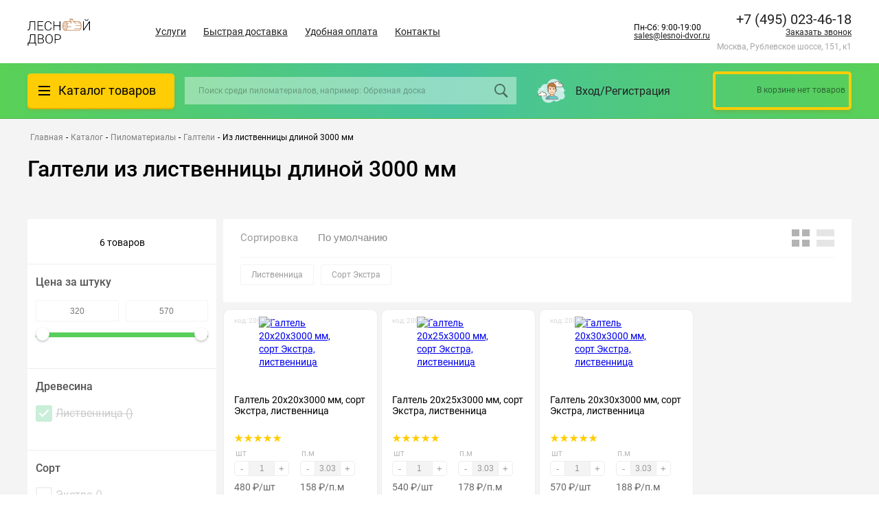

--- FILE ---
content_type: text/html; charset=UTF-8
request_url: https://lesnoi-dvor.ru/catalog/pilomaterialy/galteli/listvennitsa/3000-mm-dlina/
body_size: 41909
content:
<!DOCTYPE html>
<html lang="ru">
<head>
<link rel="preconnect" href="https://mc.yandex.ru" crossorigin ><link rel="preconnect" href="https://tagmanager.google.com/" crossorigin >
<script type="text/javascript" data-skip-moving="true">(function(w, d, n) {var cl = "bx-core";var ht = d.documentElement;var htc = ht ? ht.className : undefined;if (htc === undefined || htc.indexOf(cl) !== -1){return;}var ua = n.userAgent;if (/(iPad;)|(iPhone;)/i.test(ua)){cl += " bx-ios";}else if (/Windows/i.test(ua)){cl += ' bx-win';}else if (/Macintosh/i.test(ua)){cl += " bx-mac";}else if (/Linux/i.test(ua) && !/Android/i.test(ua)){cl += " bx-linux";}else if (/Android/i.test(ua)){cl += " bx-android";}cl += (/(ipad|iphone|android|mobile|touch)/i.test(ua) ? " bx-touch" : " bx-no-touch");cl += w.devicePixelRatio && w.devicePixelRatio >= 2? " bx-retina": " bx-no-retina";var ieVersion = -1;if (/AppleWebKit/.test(ua)){cl += " bx-chrome";}else if (/Opera/.test(ua)){cl += " bx-opera";}else if (/Firefox/.test(ua)){cl += " bx-firefox";}ht.className = htc ? htc + " " + cl : cl;})(window, document, navigator);</script>
<link rel="preload" href="/bitrix/cache/css/arturgolubev.cssinliner/v600_s1/css_united/c389e38126b7c8d22b093a0aa3d3c25a.css" as="style">
    <meta charset="UTF-8">
    <meta name="viewport" content="width=device-width, initial-scale=1.0">
    <title>
        Галтели из лиственницы длиной 3000 мм - купить в Москве в интернет-магазине Лесной Двор    </title>
    <!-- Google Tag Manager -->
        <!-- End Google Tag Manager -->



    <link rel="shortcut icon" type="image/x-icon" href="/favicon.ico">
    <link rel="apple-touch-icon" sizes="180x180" href="/apple-touch-icon.png">
    <link rel="icon" type="image/png" sizes="32x32" href="/favicon-32x32.png">
    <link rel="icon" type="image/png" sizes="16x16" href="/favicon-16x16.png">
    <link rel="manifest" href="/site.webmanifest">
    <meta name="msapplication-TileColor" content="#00c068">
    <meta name="theme-color" content="#00c068">

        <meta name="description" content="Галтели из лиственницы длиной 3000 мм по выгодной цене от производителя. Быстрая доставка по Москве и Московской области." />
        
        
        






        <link href="/bitrix/cache/css/arturgolubev.cssinliner/v600_s1/css_united/c389e38126b7c8d22b093a0aa3d3c25a.css" type="text/css"  rel="stylesheet" onerror="document.body.classList.add('agic_reload_css');" >
</head>

<body>

<!-- Google Tag Manager (noscript) -->
<noscript><iframe src="https://www.googletagmanager.com/ns.html?id=GTM-P6QWVQB"
                  height="0" width="0" style="display:none;visibility:hidden"></iframe></noscript>
<!-- End Google Tag Manager (noscript) -->
<div id="panel">
    </div>
    <header class="header">

        <div class="h-mid container">
            <a href="/" class="logo">
                <img src="/local/templates/pilomat/img/header_logo.svg" alt="">            </a>
            <!--'start_frame_cache_LkGdQn'-->

    <ul class="h-nav">
                                    <li><a href="/uslugi/">Услуги</a></li>
                                                <li><a href="/delivery/">Быстрая доставка</a></li>
                                                <li><a href="/payment/">Удобная оплата</a></li>
                                                <li><a href="/contacts/">Контакты</a></li>
                         </ul>
<!--'end_frame_cache_LkGdQn'-->            <div style=" margin-right: 10px">
                <div >
                    Пн-Сб: 9:00-19:00                </div>
                <a href="mailto:sales@lesnoi-dvor.ru" class="text-link">sales@lesnoi-dvor.ru</a>            </div>
            <div class="h-mid__cont">
                <div>
                    <a href="tel:+79160527771" class="phone__num">+7 (916) 052-77-71</a>                    <a href="javascript:void(0);" onclick="jivo_api.open({start : 'call'});" class="jivocb-call link link--under phone__callme">Заказать звонок</a>
                    <div class="h-mid__adress">
                        Москва, Рублевское шоссе, 151, к1                    </div>
                </div>
            </div>
        </div>
        <div class="h-bot">
            <div class="h-bot__wrap container">
                <div class="h-cat__overlay"></div>
                <div class="h-cat">
                    <div class="h-cat__btn">
                        <span class="h-cat__icon">
                            <span class="line"></span>
                            <span class="line"></span>
                            <span class="line"></span>
                        </span>
                        <a href="/catalog/" class="link h-cat__text">Каталог товаров</a>
                    </div>
                    <div data-menu class="h-cat__drop">
                            <div data-menu class="h-drop">
                    <div class="h-drop__item h-drop__lv1">
                <a href="/catalog/fanera/">
                                                                                Фанера                </a>
                                <div class="h-drop__item_wrap">
                    <div  class="h-drop__sub">
                        <div class="h-drop__sub_cats">

                                                                                                                                                    <div class="h-drop__item pod h-drop__lv2">
                                        <a href="/catalog/fanera/fanera-fk/">
                                                                                                                                                    
                                            Фанера ФК                                            </a>
                                        <div class="h-drop__item_wrap">
                                        <div class="h-drop__item_inner">
                                            <div class="h-drop__tags">
                                                <div class="h-drop__subheader">Фанера ФК <a href="/catalog/fanera/fanera-fk/">все товары</a></div>

                                                    <div class="h-drop__tags_wrap">
                <div>
            <div class="h-drop__tags_subheader ">Размеры</div>

            <div class="h-drop__tags_list">
                <a href="/catalog/fanera/fanera-fk/1525h1525-mm/" class="section-item__property-item">1525х1525 мм</a>            </div>
        </div>
                <div>
            <div class="h-drop__tags_subheader ">Толщина</div>

            <div class="h-drop__tags_list">
                <a href="/catalog/fanera/fanera-fk/tolshchina-10-mm/" class="section-item__property-item">10 мм</a><a href="/catalog/fanera/fanera-fk/tolshchina-12-mm/" class="section-item__property-item">12 мм</a><a href="/catalog/fanera/fanera-fk/tolshchina-15-mm/" class="section-item__property-item">15 мм</a><a href="/catalog/fanera/fanera-fk/tolshchina-18-mm/" class="section-item__property-item">18 мм</a><a href="/catalog/fanera/fanera-fk/tolshchina-21-mm/" class="section-item__property-item">21 мм</a><a href="/catalog/fanera/fanera-fk/tolshchina-24-mm/" class="section-item__property-item">24 мм</a><a href="/catalog/fanera/fanera-fk/tolshchina-3-mm/" class="section-item__property-item">3 мм</a><a href="/catalog/fanera/fanera-fk/tolshchina-4-mm/" class="section-item__property-item">4 мм</a><a href="/catalog/fanera/fanera-fk/tolshchina-6-mm/" class="section-item__property-item">6 мм</a><a href="/catalog/fanera/fanera-fk/tolshchina-8-mm/" class="section-item__property-item">8 мм</a><a href="/catalog/fanera/fanera-fk/tolshchina-9-mm/" class="section-item__property-item">9 мм</a>            </div>
        </div>
                <div>
            <div class="h-drop__tags_subheader ">Древесина</div>

            <div class="h-drop__tags_list">
                <a href="/catalog/fanera/fanera-fk/beryeza/" class="section-item__property-item">Берёза</a>            </div>
        </div>
                <div>
            <div class="h-drop__tags_subheader ">Сорт</div>

            <div class="h-drop__tags_list">
                <a href="/catalog/fanera/fanera-fk/sort-1-2/" class="section-item__property-item">Сорт 1/2</a><a href="/catalog/fanera/fanera-fk/sort-2-2/" class="section-item__property-item">Сорт 2/2</a><a href="/catalog/fanera/fanera-fk/sort-2-3/" class="section-item__property-item">Сорт 2/3</a><a href="/catalog/fanera/fanera-fk/sort-2-4/" class="section-item__property-item">Сорт 2/4</a><a href="/catalog/fanera/fanera-fk/sort-3-4/" class="section-item__property-item">Сорт 3/4</a><a href="/catalog/fanera/fanera-fk/sort-4-4/" class="section-item__property-item">Сорт 4/4</a>            </div>
        </div>
                <div>
            <div class="h-drop__tags_subheader ">Обработка</div>

            <div class="h-drop__tags_list">
                <a href="/catalog/fanera/fanera-fk/neshlifovannaya/" class="section-item__property-item">Нешлифованная</a><a href="/catalog/fanera/fanera-fk/shlifovannaya/" class="section-item__property-item">Шлифованная</a>            </div>
        </div>
            </div>
    
                                            </div>
                                                                                    </div>

                                                  <div class="h-drop__sub-two" data-attr="455" style="display: none">
            <div class="tag dds_tags"><a class="tag-link" href="https://lesnoi-dvor.ru/catalog/fanera/fanera-fk/sort-1-2/" title="Сорт 1/2">Сорт 1/2</a><a class="tag-link" href="https://lesnoi-dvor.ru/catalog/fanera/fanera-fk/sort-2-2/" title="Сорт 2/2">Сорт 2/2</a><a class="tag-link" href="https://lesnoi-dvor.ru/catalog/fanera/fanera-fk/sort-2-3/" title="Сорт 2/3">Сорт 2/3</a><a class="tag-link" href="https://lesnoi-dvor.ru/catalog/fanera/fanera-fk/sort-2-4/" title="Сорт 2/4">Сорт 2/4</a><a class="tag-link" href="https://lesnoi-dvor.ru/catalog/fanera/fanera-fk/sort-3-4/" title="Сорт 3/4">Сорт 3/4</a><a class="tag-link" href="https://lesnoi-dvor.ru/catalog/fanera/fanera-fk/sort-4-4/" title="Сорт 4/4">Сорт 4/4</a><a class="tag-link" href="https://lesnoi-dvor.ru/catalog/fanera/fanera-fk/tolshchina-10-mm/" title="10 мм">10 мм</a><a class="tag-link" href="https://lesnoi-dvor.ru/catalog/fanera/fanera-fk/tolshchina-12-mm/" title="12 мм">12 мм</a><a class="tag-link" href="https://lesnoi-dvor.ru/catalog/fanera/fanera-fk/tolshchina-15-mm/" title="15 мм">15 мм</a><a class="tag-link" href="https://lesnoi-dvor.ru/catalog/fanera/fanera-fk/tolshchina-18-mm/" title="18 мм">18 мм</a><a class="tag-link" href="https://lesnoi-dvor.ru/catalog/fanera/fanera-fk/tolshchina-21-mm/" title="21 мм">21 мм</a><a class="tag-link" href="https://lesnoi-dvor.ru/catalog/fanera/fanera-fk/tolshchina-24-mm/" title="24 мм">24 мм</a><a class="tag-link" href="https://lesnoi-dvor.ru/catalog/fanera/fanera-fk/tolshchina-3-mm/" title="3 мм">3 мм</a><a class="tag-link" href="https://lesnoi-dvor.ru/catalog/fanera/fanera-fk/tolshchina-4-mm/" title="4 мм">4 мм</a><a class="tag-link" href="https://lesnoi-dvor.ru/catalog/fanera/fanera-fk/tolshchina-6-mm/" title="6 мм">6 мм</a><a class="tag-link" href="https://lesnoi-dvor.ru/catalog/fanera/fanera-fk/tolshchina-8-mm/" title="8 мм">8 мм</a><a class="tag-link" href="https://lesnoi-dvor.ru/catalog/fanera/fanera-fk/tolshchina-8-mm/" title="9 мм">9 мм</a></div></div>                                    </div>
                                </div>
                                                                                                                                                                                        <div class="h-drop__item pod h-drop__lv2">
                                        <a href="/catalog/fanera/fanera-fsf/">
                                                                                                                                                    
                                            Фанера ФСФ                                            </a>
                                        <div class="h-drop__item_wrap">
                                        <div class="h-drop__item_inner">
                                            <div class="h-drop__tags">
                                                <div class="h-drop__subheader">Фанера ФСФ <a href="/catalog/fanera/fanera-fsf/">все товары</a></div>

                                                    <div class="h-drop__tags_wrap">
                <div>
            <div class="h-drop__tags_subheader ">Размеры</div>

            <div class="h-drop__tags_list">
                <a href="/catalog/fanera/fanera-fsf/1220h2440-mm/" class="section-item__property-item">1220х2440 мм</a><a href="/catalog/fanera/fanera-fsf/1500h3000-mm/" class="section-item__property-item">1500х3000 мм</a>            </div>
        </div>
                <div>
            <div class="h-drop__tags_subheader ">Толщина</div>

            <div class="h-drop__tags_list">
                <a href="/catalog/fanera/fanera-fsf/tolshchina-12-mm/" class="section-item__property-item">12 мм</a><a href="/catalog/fanera/fanera-fsf/tolshchina-15-mm/" class="section-item__property-item">15 мм</a><a href="/catalog/fanera/fanera-fsf/tolshchina-18-mm/" class="section-item__property-item">18 мм</a><a href="/catalog/fanera/fanera-fsf/tolshchina-21-mm/" class="section-item__property-item">21 мм</a><a href="/catalog/fanera/fanera-fsf/tolshchina-4-mm/" class="section-item__property-item">4 мм</a><a href="/catalog/fanera/fanera-fsf/tolshchina-6-mm/" class="section-item__property-item">6 мм</a><a href="/catalog/fanera/fanera-fsf/tolshchina-9-mm/" class="section-item__property-item">9 мм</a>            </div>
        </div>
                <div>
            <div class="h-drop__tags_subheader ">Древесина</div>

            <div class="h-drop__tags_list">
                <a href="/catalog/fanera/fanera-fsf/beryeza/" class="section-item__property-item">Берёза</a><a href="/catalog/fanera/fanera-fsf/khvoya/" class="section-item__property-item">Хвоя</a>            </div>
        </div>
                <div>
            <div class="h-drop__tags_subheader ">Сорт</div>

            <div class="h-drop__tags_list">
                <a href="/catalog/fanera/fanera-fsf/sort-1-2/" class="section-item__property-item">Сорт 1/2</a><a href="/catalog/fanera/fanera-fsf/sort-2-2/" class="section-item__property-item">Сорт 2/2</a><a href="/catalog/fanera/fanera-fsf/sort-2-3/" class="section-item__property-item">Сорт 2/3</a><a href="/catalog/fanera/fanera-fsf/sort-2-4/" class="section-item__property-item">Сорт 2/4</a><a href="/catalog/fanera/fanera-fsf/sort-3-3/" class="section-item__property-item">Сорт 3/3</a><a href="/catalog/fanera/fanera-fsf/sort-3-4/" class="section-item__property-item">Сорт 3/4</a><a href="/catalog/fanera/fanera-fsf/sort-4-4/" class="section-item__property-item">Сорт 4/4</a>            </div>
        </div>
                <div>
            <div class="h-drop__tags_subheader ">Обработка</div>

            <div class="h-drop__tags_list">
                <a href="/catalog/fanera/fanera-fsf/neshlifovannaya/" class="section-item__property-item">Нешлифованная</a><a href="/catalog/fanera/fanera-fsf/shlifovannaya/" class="section-item__property-item">Шлифованная</a>            </div>
        </div>
                <div>
            <div class="h-drop__tags_subheader ">Стандарт</div>

            <div class="h-drop__tags_list">
                <a href="/catalog/fanera/fanera-fsf/gost/" class="section-item__property-item">ГОСТ</a>            </div>
        </div>
            </div>
    
                                            </div>
                                                                                    </div>

                                                  <div class="h-drop__sub-two" data-attr="455" style="display: none">
            <div class="tag dds_tags"><a class="tag-link" href="https://lesnoi-dvor.ru/catalog/fanera/fanera-fk/sort-1-2/" title="Сорт 1/2">Сорт 1/2</a><a class="tag-link" href="https://lesnoi-dvor.ru/catalog/fanera/fanera-fk/sort-2-2/" title="Сорт 2/2">Сорт 2/2</a><a class="tag-link" href="https://lesnoi-dvor.ru/catalog/fanera/fanera-fk/sort-2-3/" title="Сорт 2/3">Сорт 2/3</a><a class="tag-link" href="https://lesnoi-dvor.ru/catalog/fanera/fanera-fk/sort-2-4/" title="Сорт 2/4">Сорт 2/4</a><a class="tag-link" href="https://lesnoi-dvor.ru/catalog/fanera/fanera-fk/sort-3-4/" title="Сорт 3/4">Сорт 3/4</a><a class="tag-link" href="https://lesnoi-dvor.ru/catalog/fanera/fanera-fk/sort-4-4/" title="Сорт 4/4">Сорт 4/4</a><a class="tag-link" href="https://lesnoi-dvor.ru/catalog/fanera/fanera-fk/tolshchina-10-mm/" title="10 мм">10 мм</a><a class="tag-link" href="https://lesnoi-dvor.ru/catalog/fanera/fanera-fk/tolshchina-12-mm/" title="12 мм">12 мм</a><a class="tag-link" href="https://lesnoi-dvor.ru/catalog/fanera/fanera-fk/tolshchina-15-mm/" title="15 мм">15 мм</a><a class="tag-link" href="https://lesnoi-dvor.ru/catalog/fanera/fanera-fk/tolshchina-18-mm/" title="18 мм">18 мм</a><a class="tag-link" href="https://lesnoi-dvor.ru/catalog/fanera/fanera-fk/tolshchina-21-mm/" title="21 мм">21 мм</a><a class="tag-link" href="https://lesnoi-dvor.ru/catalog/fanera/fanera-fk/tolshchina-24-mm/" title="24 мм">24 мм</a><a class="tag-link" href="https://lesnoi-dvor.ru/catalog/fanera/fanera-fk/tolshchina-3-mm/" title="3 мм">3 мм</a><a class="tag-link" href="https://lesnoi-dvor.ru/catalog/fanera/fanera-fk/tolshchina-4-mm/" title="4 мм">4 мм</a><a class="tag-link" href="https://lesnoi-dvor.ru/catalog/fanera/fanera-fk/tolshchina-6-mm/" title="6 мм">6 мм</a><a class="tag-link" href="https://lesnoi-dvor.ru/catalog/fanera/fanera-fk/tolshchina-8-mm/" title="8 мм">8 мм</a><a class="tag-link" href="https://lesnoi-dvor.ru/catalog/fanera/fanera-fk/tolshchina-8-mm/" title="9 мм">9 мм</a></div></div>                                    </div>
                                </div>
                                                                                                                                                                                        <div class="h-drop__item pod h-drop__lv2">
                                        <a href="/catalog/fanera/laminirovannaya-fanera/">
                                                                                                                                                    
                                            Ламинированная фанера                                            </a>
                                        <div class="h-drop__item_wrap">
                                        <div class="h-drop__item_inner">
                                            <div class="h-drop__tags">
                                                <div class="h-drop__subheader">Ламинированная фанера <a href="/catalog/fanera/laminirovannaya-fanera/">все товары</a></div>

                                                    <div class="h-drop__tags_wrap">
                <div>
            <div class="h-drop__tags_subheader ">Размеры</div>

            <div class="h-drop__tags_list">
                <a href="/catalog/fanera/laminirovannaya-fanera/1220h2440-mm/" class="section-item__property-item">1220х2440 мм</a><a href="/catalog/fanera/laminirovannaya-fanera/1500h3000-mm/" class="section-item__property-item">1500х3000 мм</a>            </div>
        </div>
                <div>
            <div class="h-drop__tags_subheader ">Толщина</div>

            <div class="h-drop__tags_list">
                <a href="/catalog/fanera/laminirovannaya-fanera/tolshchina-18-mm/" class="section-item__property-item">18 мм</a><a href="/catalog/fanera/laminirovannaya-fanera/tolshchina-21-mm/" class="section-item__property-item">21 мм</a><a href="/catalog/fanera/laminirovannaya-fanera/tolshchina-6-mm/" class="section-item__property-item">6 мм</a><a href="/catalog/fanera/laminirovannaya-fanera/tolshchina-9-mm/" class="section-item__property-item">9 мм</a>            </div>
        </div>
                <div>
            <div class="h-drop__tags_subheader ">Древесина</div>

            <div class="h-drop__tags_list">
                <a href="/catalog/fanera/laminirovannaya-fanera/beryeza/" class="section-item__property-item">Берёза</a>            </div>
        </div>
                <div>
            <div class="h-drop__tags_subheader ">Сорт</div>

            <div class="h-drop__tags_list">
                <a href="/catalog/fanera/laminirovannaya-fanera/sort-1-1/" class="section-item__property-item">Сорт 1/1</a><a href="/catalog/fanera/laminirovannaya-fanera/sort-2-2/" class="section-item__property-item">Сорт 2/2</a><a href="/catalog/fanera/laminirovannaya-fanera/sort-f-w/" class="section-item__property-item">Сорт F/W</a>            </div>
        </div>
                <div>
            <div class="h-drop__tags_subheader ">Производитель</div>

            <div class="h-drop__tags_list">
                <a href="/catalog/fanera/laminirovannaya-fanera/kitay/" class="section-item__property-item">Китай</a><a href="/catalog/fanera/laminirovannaya-fanera/rossiya/" class="section-item__property-item">Россия</a>            </div>
        </div>
            </div>
    
                                            </div>
                                                                                    </div>

                                                  <div class="h-drop__sub-two" data-attr="455" style="display: none">
            <div class="tag dds_tags"><a class="tag-link" href="https://lesnoi-dvor.ru/catalog/fanera/fanera-fk/sort-1-2/" title="Сорт 1/2">Сорт 1/2</a><a class="tag-link" href="https://lesnoi-dvor.ru/catalog/fanera/fanera-fk/sort-2-2/" title="Сорт 2/2">Сорт 2/2</a><a class="tag-link" href="https://lesnoi-dvor.ru/catalog/fanera/fanera-fk/sort-2-3/" title="Сорт 2/3">Сорт 2/3</a><a class="tag-link" href="https://lesnoi-dvor.ru/catalog/fanera/fanera-fk/sort-2-4/" title="Сорт 2/4">Сорт 2/4</a><a class="tag-link" href="https://lesnoi-dvor.ru/catalog/fanera/fanera-fk/sort-3-4/" title="Сорт 3/4">Сорт 3/4</a><a class="tag-link" href="https://lesnoi-dvor.ru/catalog/fanera/fanera-fk/sort-4-4/" title="Сорт 4/4">Сорт 4/4</a><a class="tag-link" href="https://lesnoi-dvor.ru/catalog/fanera/fanera-fk/tolshchina-10-mm/" title="10 мм">10 мм</a><a class="tag-link" href="https://lesnoi-dvor.ru/catalog/fanera/fanera-fk/tolshchina-12-mm/" title="12 мм">12 мм</a><a class="tag-link" href="https://lesnoi-dvor.ru/catalog/fanera/fanera-fk/tolshchina-15-mm/" title="15 мм">15 мм</a><a class="tag-link" href="https://lesnoi-dvor.ru/catalog/fanera/fanera-fk/tolshchina-18-mm/" title="18 мм">18 мм</a><a class="tag-link" href="https://lesnoi-dvor.ru/catalog/fanera/fanera-fk/tolshchina-21-mm/" title="21 мм">21 мм</a><a class="tag-link" href="https://lesnoi-dvor.ru/catalog/fanera/fanera-fk/tolshchina-24-mm/" title="24 мм">24 мм</a><a class="tag-link" href="https://lesnoi-dvor.ru/catalog/fanera/fanera-fk/tolshchina-3-mm/" title="3 мм">3 мм</a><a class="tag-link" href="https://lesnoi-dvor.ru/catalog/fanera/fanera-fk/tolshchina-4-mm/" title="4 мм">4 мм</a><a class="tag-link" href="https://lesnoi-dvor.ru/catalog/fanera/fanera-fk/tolshchina-6-mm/" title="6 мм">6 мм</a><a class="tag-link" href="https://lesnoi-dvor.ru/catalog/fanera/fanera-fk/tolshchina-8-mm/" title="8 мм">8 мм</a><a class="tag-link" href="https://lesnoi-dvor.ru/catalog/fanera/fanera-fk/tolshchina-8-mm/" title="9 мм">9 мм</a></div></div>                                    </div>
                                </div>
                                                                                                                                                                                        <div class="h-drop__item pod h-drop__lv2">
                                        <a href="/catalog/fanera/osb-3/">
                                                                                                                                                    
                                            OSB-3 (ОСБ-3)                                            </a>
                                        <div class="h-drop__item_wrap">
                                        <div class="h-drop__item_inner">
                                            <div class="h-drop__tags">
                                                <div class="h-drop__subheader">OSB-3 (ОСБ-3) <a href="/catalog/fanera/osb-3/">все товары</a></div>

                                                    <div class="h-drop__tags_wrap">
                <div>
            <div class="h-drop__tags_subheader ">Размеры</div>

            <div class="h-drop__tags_list">
                <a href="/catalog/fanera/osb-3/1220h2440-mm/" class="section-item__property-item">1220х2440 мм</a>            </div>
        </div>
                <div>
            <div class="h-drop__tags_subheader ">Толщина</div>

            <div class="h-drop__tags_list">
                <a href="/catalog/fanera/osb-3/tolshchina-12-mm/" class="section-item__property-item">12 мм</a><a href="/catalog/fanera/osb-3/tolshchina-15-mm/" class="section-item__property-item">15 мм</a><a href="/catalog/fanera/osb-3/tolshchina-18-mm/" class="section-item__property-item">18 мм</a><a href="/catalog/fanera/osb-3/tolshchina-9-mm/" class="section-item__property-item">9 мм</a>            </div>
        </div>
            </div>
    
                                            </div>
                                                                                    </div>

                                                  <div class="h-drop__sub-two" data-attr="455" style="display: none">
            <div class="tag dds_tags"><a class="tag-link" href="https://lesnoi-dvor.ru/catalog/fanera/fanera-fk/sort-1-2/" title="Сорт 1/2">Сорт 1/2</a><a class="tag-link" href="https://lesnoi-dvor.ru/catalog/fanera/fanera-fk/sort-2-2/" title="Сорт 2/2">Сорт 2/2</a><a class="tag-link" href="https://lesnoi-dvor.ru/catalog/fanera/fanera-fk/sort-2-3/" title="Сорт 2/3">Сорт 2/3</a><a class="tag-link" href="https://lesnoi-dvor.ru/catalog/fanera/fanera-fk/sort-2-4/" title="Сорт 2/4">Сорт 2/4</a><a class="tag-link" href="https://lesnoi-dvor.ru/catalog/fanera/fanera-fk/sort-3-4/" title="Сорт 3/4">Сорт 3/4</a><a class="tag-link" href="https://lesnoi-dvor.ru/catalog/fanera/fanera-fk/sort-4-4/" title="Сорт 4/4">Сорт 4/4</a><a class="tag-link" href="https://lesnoi-dvor.ru/catalog/fanera/fanera-fk/tolshchina-10-mm/" title="10 мм">10 мм</a><a class="tag-link" href="https://lesnoi-dvor.ru/catalog/fanera/fanera-fk/tolshchina-12-mm/" title="12 мм">12 мм</a><a class="tag-link" href="https://lesnoi-dvor.ru/catalog/fanera/fanera-fk/tolshchina-15-mm/" title="15 мм">15 мм</a><a class="tag-link" href="https://lesnoi-dvor.ru/catalog/fanera/fanera-fk/tolshchina-18-mm/" title="18 мм">18 мм</a><a class="tag-link" href="https://lesnoi-dvor.ru/catalog/fanera/fanera-fk/tolshchina-21-mm/" title="21 мм">21 мм</a><a class="tag-link" href="https://lesnoi-dvor.ru/catalog/fanera/fanera-fk/tolshchina-24-mm/" title="24 мм">24 мм</a><a class="tag-link" href="https://lesnoi-dvor.ru/catalog/fanera/fanera-fk/tolshchina-3-mm/" title="3 мм">3 мм</a><a class="tag-link" href="https://lesnoi-dvor.ru/catalog/fanera/fanera-fk/tolshchina-4-mm/" title="4 мм">4 мм</a><a class="tag-link" href="https://lesnoi-dvor.ru/catalog/fanera/fanera-fk/tolshchina-6-mm/" title="6 мм">6 мм</a><a class="tag-link" href="https://lesnoi-dvor.ru/catalog/fanera/fanera-fk/tolshchina-8-mm/" title="8 мм">8 мм</a><a class="tag-link" href="https://lesnoi-dvor.ru/catalog/fanera/fanera-fk/tolshchina-8-mm/" title="9 мм">9 мм</a></div></div>                                    </div>
                                </div>
                                                                                                                                                                                        <div class="h-drop__item pod h-drop__lv2">
                                        <a href="/catalog/fanera/dsp/">
                                                                                                                                                    
                                            ДСП                                            </a>
                                        <div class="h-drop__item_wrap">
                                        <div class="h-drop__item_inner">
                                            <div class="h-drop__tags">
                                                <div class="h-drop__subheader">ДСП <a href="/catalog/fanera/dsp/">все товары</a></div>

                                                    <div class="h-drop__tags_wrap">
                <div>
            <div class="h-drop__tags_subheader ">Размеры</div>

            <div class="h-drop__tags_list">
                <a href="/catalog/fanera/dsp/1830h2440-mm/" class="section-item__property-item">1830х2440 мм</a><a href="/catalog/fanera/dsp/1830h2700-mm/" class="section-item__property-item">1830х2700 мм</a><a href="/catalog/fanera/dsp/1830h3500-mm/" class="section-item__property-item">1830х3500 мм</a>            </div>
        </div>
                <div>
            <div class="h-drop__tags_subheader ">Толщина</div>

            <div class="h-drop__tags_list">
                <a href="/catalog/fanera/dsp/tolshchina-16-mm/" class="section-item__property-item">16 мм</a>            </div>
        </div>
            </div>
    
                                            </div>
                                                                                    </div>

                                                  <div class="h-drop__sub-two" data-attr="455" style="display: none">
            <div class="tag dds_tags"><a class="tag-link" href="https://lesnoi-dvor.ru/catalog/fanera/fanera-fk/sort-1-2/" title="Сорт 1/2">Сорт 1/2</a><a class="tag-link" href="https://lesnoi-dvor.ru/catalog/fanera/fanera-fk/sort-2-2/" title="Сорт 2/2">Сорт 2/2</a><a class="tag-link" href="https://lesnoi-dvor.ru/catalog/fanera/fanera-fk/sort-2-3/" title="Сорт 2/3">Сорт 2/3</a><a class="tag-link" href="https://lesnoi-dvor.ru/catalog/fanera/fanera-fk/sort-2-4/" title="Сорт 2/4">Сорт 2/4</a><a class="tag-link" href="https://lesnoi-dvor.ru/catalog/fanera/fanera-fk/sort-3-4/" title="Сорт 3/4">Сорт 3/4</a><a class="tag-link" href="https://lesnoi-dvor.ru/catalog/fanera/fanera-fk/sort-4-4/" title="Сорт 4/4">Сорт 4/4</a><a class="tag-link" href="https://lesnoi-dvor.ru/catalog/fanera/fanera-fk/tolshchina-10-mm/" title="10 мм">10 мм</a><a class="tag-link" href="https://lesnoi-dvor.ru/catalog/fanera/fanera-fk/tolshchina-12-mm/" title="12 мм">12 мм</a><a class="tag-link" href="https://lesnoi-dvor.ru/catalog/fanera/fanera-fk/tolshchina-15-mm/" title="15 мм">15 мм</a><a class="tag-link" href="https://lesnoi-dvor.ru/catalog/fanera/fanera-fk/tolshchina-18-mm/" title="18 мм">18 мм</a><a class="tag-link" href="https://lesnoi-dvor.ru/catalog/fanera/fanera-fk/tolshchina-21-mm/" title="21 мм">21 мм</a><a class="tag-link" href="https://lesnoi-dvor.ru/catalog/fanera/fanera-fk/tolshchina-24-mm/" title="24 мм">24 мм</a><a class="tag-link" href="https://lesnoi-dvor.ru/catalog/fanera/fanera-fk/tolshchina-3-mm/" title="3 мм">3 мм</a><a class="tag-link" href="https://lesnoi-dvor.ru/catalog/fanera/fanera-fk/tolshchina-4-mm/" title="4 мм">4 мм</a><a class="tag-link" href="https://lesnoi-dvor.ru/catalog/fanera/fanera-fk/tolshchina-6-mm/" title="6 мм">6 мм</a><a class="tag-link" href="https://lesnoi-dvor.ru/catalog/fanera/fanera-fk/tolshchina-8-mm/" title="8 мм">8 мм</a><a class="tag-link" href="https://lesnoi-dvor.ru/catalog/fanera/fanera-fk/tolshchina-8-mm/" title="9 мм">9 мм</a></div></div>                                    </div>
                                </div>
                                                                                                                                                                                        <div class="h-drop__item pod h-drop__lv2">
                                        <a href="/catalog/fanera/dvp-orgalit/">
                                                                                                                                                    
                                            ДВП (Оргалит)                                            </a>
                                        <div class="h-drop__item_wrap">
                                        <div class="h-drop__item_inner">
                                            <div class="h-drop__tags">
                                                <div class="h-drop__subheader">ДВП (Оргалит) <a href="/catalog/fanera/dvp-orgalit/">все товары</a></div>

                                                    <div class="h-drop__tags_wrap">
                <div>
            <div class="h-drop__tags_subheader ">Размеры</div>

            <div class="h-drop__tags_list">
                <a href="/catalog/fanera/dvp-orgalit/1220h2140-mm/" class="section-item__property-item">1220х2140 мм</a><a href="/catalog/fanera/dvp-orgalit/1220h2440-mm/" class="section-item__property-item">1220х2440 мм</a>            </div>
        </div>
                <div>
            <div class="h-drop__tags_subheader ">Толщина</div>

            <div class="h-drop__tags_list">
                <a href="/catalog/fanera/dvp-orgalit/tolshchina-3-2-mm/" class="section-item__property-item">3.2 мм</a>            </div>
        </div>
            </div>
    
                                            </div>
                                                                                    </div>

                                                  <div class="h-drop__sub-two" data-attr="455" style="display: none">
            <div class="tag dds_tags"><a class="tag-link" href="https://lesnoi-dvor.ru/catalog/fanera/fanera-fk/sort-1-2/" title="Сорт 1/2">Сорт 1/2</a><a class="tag-link" href="https://lesnoi-dvor.ru/catalog/fanera/fanera-fk/sort-2-2/" title="Сорт 2/2">Сорт 2/2</a><a class="tag-link" href="https://lesnoi-dvor.ru/catalog/fanera/fanera-fk/sort-2-3/" title="Сорт 2/3">Сорт 2/3</a><a class="tag-link" href="https://lesnoi-dvor.ru/catalog/fanera/fanera-fk/sort-2-4/" title="Сорт 2/4">Сорт 2/4</a><a class="tag-link" href="https://lesnoi-dvor.ru/catalog/fanera/fanera-fk/sort-3-4/" title="Сорт 3/4">Сорт 3/4</a><a class="tag-link" href="https://lesnoi-dvor.ru/catalog/fanera/fanera-fk/sort-4-4/" title="Сорт 4/4">Сорт 4/4</a><a class="tag-link" href="https://lesnoi-dvor.ru/catalog/fanera/fanera-fk/tolshchina-10-mm/" title="10 мм">10 мм</a><a class="tag-link" href="https://lesnoi-dvor.ru/catalog/fanera/fanera-fk/tolshchina-12-mm/" title="12 мм">12 мм</a><a class="tag-link" href="https://lesnoi-dvor.ru/catalog/fanera/fanera-fk/tolshchina-15-mm/" title="15 мм">15 мм</a><a class="tag-link" href="https://lesnoi-dvor.ru/catalog/fanera/fanera-fk/tolshchina-18-mm/" title="18 мм">18 мм</a><a class="tag-link" href="https://lesnoi-dvor.ru/catalog/fanera/fanera-fk/tolshchina-21-mm/" title="21 мм">21 мм</a><a class="tag-link" href="https://lesnoi-dvor.ru/catalog/fanera/fanera-fk/tolshchina-24-mm/" title="24 мм">24 мм</a><a class="tag-link" href="https://lesnoi-dvor.ru/catalog/fanera/fanera-fk/tolshchina-3-mm/" title="3 мм">3 мм</a><a class="tag-link" href="https://lesnoi-dvor.ru/catalog/fanera/fanera-fk/tolshchina-4-mm/" title="4 мм">4 мм</a><a class="tag-link" href="https://lesnoi-dvor.ru/catalog/fanera/fanera-fk/tolshchina-6-mm/" title="6 мм">6 мм</a><a class="tag-link" href="https://lesnoi-dvor.ru/catalog/fanera/fanera-fk/tolshchina-8-mm/" title="8 мм">8 мм</a><a class="tag-link" href="https://lesnoi-dvor.ru/catalog/fanera/fanera-fk/tolshchina-8-mm/" title="9 мм">9 мм</a></div></div>                                    </div>
                                </div>
                                                                                                                                                                                        <div class="h-drop__item pod h-drop__lv2">
                                        <a href="/catalog/fanera/mdf/">
                                                                                                                                                    
                                            МДФ                                            </a>
                                        <div class="h-drop__item_wrap">
                                        <div class="h-drop__item_inner">
                                            <div class="h-drop__tags">
                                                <div class="h-drop__subheader">МДФ <a href="/catalog/fanera/mdf/">все товары</a></div>

                                                    <div class="h-drop__tags_wrap">
                <div>
            <div class="h-drop__tags_subheader ">Размеры</div>

            <div class="h-drop__tags_list">
                <a href="/catalog/fanera/mdf/2070h2800-mm/" class="section-item__property-item">2070х2800 мм</a>            </div>
        </div>
                <div>
            <div class="h-drop__tags_subheader ">Толщина</div>

            <div class="h-drop__tags_list">
                <a href="/catalog/fanera/mdf/tolshchina-10-mm/" class="section-item__property-item">10 мм</a><a href="/catalog/fanera/mdf/tolshchina-12-mm/" class="section-item__property-item">12 мм</a><a href="/catalog/fanera/mdf/tolshchina-16-mm/" class="section-item__property-item">16 мм</a><a href="/catalog/fanera/mdf/tolshchina-18-mm/" class="section-item__property-item">18 мм</a><a href="/catalog/fanera/mdf/tolshchina-22-mm/" class="section-item__property-item">22 мм</a><a href="/catalog/fanera/mdf/tolshchina-25-mm/" class="section-item__property-item">25 мм</a><a href="/catalog/fanera/mdf/tolshchina-6-mm/" class="section-item__property-item">6 мм</a><a href="/catalog/fanera/mdf/tolshchina-8-mm/" class="section-item__property-item">8 мм</a>            </div>
        </div>
            </div>
    
                                            </div>
                                                                                    </div>

                                                  <div class="h-drop__sub-two" data-attr="455" style="display: none">
            <div class="tag dds_tags"><a class="tag-link" href="https://lesnoi-dvor.ru/catalog/fanera/fanera-fk/sort-1-2/" title="Сорт 1/2">Сорт 1/2</a><a class="tag-link" href="https://lesnoi-dvor.ru/catalog/fanera/fanera-fk/sort-2-2/" title="Сорт 2/2">Сорт 2/2</a><a class="tag-link" href="https://lesnoi-dvor.ru/catalog/fanera/fanera-fk/sort-2-3/" title="Сорт 2/3">Сорт 2/3</a><a class="tag-link" href="https://lesnoi-dvor.ru/catalog/fanera/fanera-fk/sort-2-4/" title="Сорт 2/4">Сорт 2/4</a><a class="tag-link" href="https://lesnoi-dvor.ru/catalog/fanera/fanera-fk/sort-3-4/" title="Сорт 3/4">Сорт 3/4</a><a class="tag-link" href="https://lesnoi-dvor.ru/catalog/fanera/fanera-fk/sort-4-4/" title="Сорт 4/4">Сорт 4/4</a><a class="tag-link" href="https://lesnoi-dvor.ru/catalog/fanera/fanera-fk/tolshchina-10-mm/" title="10 мм">10 мм</a><a class="tag-link" href="https://lesnoi-dvor.ru/catalog/fanera/fanera-fk/tolshchina-12-mm/" title="12 мм">12 мм</a><a class="tag-link" href="https://lesnoi-dvor.ru/catalog/fanera/fanera-fk/tolshchina-15-mm/" title="15 мм">15 мм</a><a class="tag-link" href="https://lesnoi-dvor.ru/catalog/fanera/fanera-fk/tolshchina-18-mm/" title="18 мм">18 мм</a><a class="tag-link" href="https://lesnoi-dvor.ru/catalog/fanera/fanera-fk/tolshchina-21-mm/" title="21 мм">21 мм</a><a class="tag-link" href="https://lesnoi-dvor.ru/catalog/fanera/fanera-fk/tolshchina-24-mm/" title="24 мм">24 мм</a><a class="tag-link" href="https://lesnoi-dvor.ru/catalog/fanera/fanera-fk/tolshchina-3-mm/" title="3 мм">3 мм</a><a class="tag-link" href="https://lesnoi-dvor.ru/catalog/fanera/fanera-fk/tolshchina-4-mm/" title="4 мм">4 мм</a><a class="tag-link" href="https://lesnoi-dvor.ru/catalog/fanera/fanera-fk/tolshchina-6-mm/" title="6 мм">6 мм</a><a class="tag-link" href="https://lesnoi-dvor.ru/catalog/fanera/fanera-fk/tolshchina-8-mm/" title="8 мм">8 мм</a><a class="tag-link" href="https://lesnoi-dvor.ru/catalog/fanera/fanera-fk/tolshchina-8-mm/" title="9 мм">9 мм</a></div></div>                                    </div>
                                </div>
                                                                    

                        </div>

                    </div>
                            </div></div>
                    <div class="h-drop__item h-drop__lv1">
                <a href="/catalog/pilomaterialy/">
                                                                                Пиломатериалы                </a>
                                <div class="h-drop__item_wrap">
                    <div  class="h-drop__sub">
                        <div class="h-drop__sub_cats">

                                                                                                                                                    <div class="h-drop__item pod h-drop__lv2">
                                        <a href="/catalog/pilomaterialy/obreznaya-doska/">
                                                                                                                                                    
                                            Обрезная доска                                            </a>
                                        <div class="h-drop__item_wrap">
                                        <div class="h-drop__item_inner">
                                            <div class="h-drop__tags">
                                                <div class="h-drop__subheader">Обрезная доска <a href="/catalog/pilomaterialy/obreznaya-doska/">все товары</a></div>

                                                    <div class="h-drop__tags_wrap">
                <div>
            <div class="h-drop__tags_subheader ">Размеры</div>

            <div class="h-drop__tags_list">
                <a href="/catalog/pilomaterialy/obreznaya-doska/25h100-mm/" class="section-item__property-item">25х100 мм</a><a href="/catalog/pilomaterialy/obreznaya-doska/25h100h6000-mm/" class="section-item__property-item">25х100х6000 мм</a><a href="/catalog/pilomaterialy/obreznaya-doska/25h150-mm/" class="section-item__property-item">25х150 мм</a><a href="/catalog/pilomaterialy/obreznaya-doska/25h150h6000-mm/" class="section-item__property-item">25х150х6000 мм</a><a href="/catalog/pilomaterialy/obreznaya-doska/25h200-mm/" class="section-item__property-item">25х200 мм</a><a href="/catalog/pilomaterialy/obreznaya-doska/25h200h6000-mm/" class="section-item__property-item">25х200х6000 мм</a><a href="/catalog/pilomaterialy/obreznaya-doska/40h100-mm/" class="section-item__property-item">40х100 мм</a><a href="/catalog/pilomaterialy/obreznaya-doska/40h100h6000-mm/" class="section-item__property-item">40х100х6000 мм</a><a href="/catalog/pilomaterialy/obreznaya-doska/40h150-mm/" class="section-item__property-item">40х150 мм</a><a href="/catalog/pilomaterialy/obreznaya-doska/40h150h6000-mm/" class="section-item__property-item">40х150х6000 мм</a><a href="/catalog/pilomaterialy/obreznaya-doska/40h200-mm/" class="section-item__property-item">40х200 мм</a><a href="/catalog/pilomaterialy/obreznaya-doska/40h200h6000-mm/" class="section-item__property-item">40х200х6000 мм</a><a href="/catalog/pilomaterialy/obreznaya-doska/50h100-mm/" class="section-item__property-item">50х100 мм</a><a href="/catalog/pilomaterialy/obreznaya-doska/50h100h6000-mm/" class="section-item__property-item">50х100х6000 мм</a><a href="/catalog/pilomaterialy/obreznaya-doska/50h150-mm/" class="section-item__property-item">50х150 мм</a><a href="/catalog/pilomaterialy/obreznaya-doska/50h150h6000-mm/" class="section-item__property-item">50х150х6000 мм</a><a href="/catalog/pilomaterialy/obreznaya-doska/50h200-mm/" class="section-item__property-item">50х200 мм</a><a href="/catalog/pilomaterialy/obreznaya-doska/50h200h6000-mm/" class="section-item__property-item">50х200х6000 мм</a>            </div>
        </div>
                <div>
            <div class="h-drop__tags_subheader ">Толщина</div>

            <div class="h-drop__tags_list">
                <a href="/catalog/pilomaterialy/obreznaya-doska/tolshchina-25-mm/" class="section-item__property-item">25 мм</a><a href="/catalog/pilomaterialy/obreznaya-doska/tolshchina-40-mm/" class="section-item__property-item">40 мм</a><a href="/catalog/pilomaterialy/obreznaya-doska/tolshchina-50-mm/" class="section-item__property-item">50 мм</a>            </div>
        </div>
                <div>
            <div class="h-drop__tags_subheader ">Ширина</div>

            <div class="h-drop__tags_list">
                <a href="/catalog/pilomaterialy/obreznaya-doska/shirina-100-mm/" class="section-item__property-item">Ширина 100 мм</a><a href="/catalog/pilomaterialy/obreznaya-doska/shirina-150-mm/" class="section-item__property-item">Ширина 150 мм</a><a href="/catalog/pilomaterialy/obreznaya-doska/shirina-200-mm/" class="section-item__property-item">Ширина 200 мм</a>            </div>
        </div>
                <div>
            <div class="h-drop__tags_subheader ">Длина</div>

            <div class="h-drop__tags_list">
                <a href="/catalog/pilomaterialy/obreznaya-doska/dlina-6000-mm/" class="section-item__property-item">Длина 6000 мм</a>            </div>
        </div>
                <div>
            <div class="h-drop__tags_subheader ">Древесина</div>

            <div class="h-drop__tags_list">
                <a href="/catalog/pilomaterialy/obreznaya-doska/listvennitsa/" class="section-item__property-item">Лиственница</a><a href="/catalog/pilomaterialy/obreznaya-doska/sosna/" class="section-item__property-item">Сосна</a>            </div>
        </div>
                <div>
            <div class="h-drop__tags_subheader ">Сорт</div>

            <div class="h-drop__tags_list">
                <a href="/catalog/pilomaterialy/obreznaya-doska/sort-1/" class="section-item__property-item">Сорт 1</a><a href="/catalog/pilomaterialy/obreznaya-doska/sort-1-2/" class="section-item__property-item">Сорт 1-2</a><a href="/catalog/pilomaterialy/obreznaya-doska/sort-2/" class="section-item__property-item">Сорт 2</a>            </div>
        </div>
                <div>
            <div class="h-drop__tags_subheader ">Стандарт</div>

            <div class="h-drop__tags_list">
                <a href="/catalog/pilomaterialy/obreznaya-doska/gost/" class="section-item__property-item">ГОСТ</a><a href="/catalog/pilomaterialy/obreznaya-doska/tu/" class="section-item__property-item">ТУ</a>            </div>
        </div>
            </div>
    
                                            </div>
                                                                                    </div>

                                                  <div class="h-drop__sub-two" data-attr="455" style="display: none">
            <div class="tag dds_tags"><a class="tag-link" href="https://lesnoi-dvor.ru/catalog/fanera/fanera-fk/sort-1-2/" title="Сорт 1/2">Сорт 1/2</a><a class="tag-link" href="https://lesnoi-dvor.ru/catalog/fanera/fanera-fk/sort-2-2/" title="Сорт 2/2">Сорт 2/2</a><a class="tag-link" href="https://lesnoi-dvor.ru/catalog/fanera/fanera-fk/sort-2-3/" title="Сорт 2/3">Сорт 2/3</a><a class="tag-link" href="https://lesnoi-dvor.ru/catalog/fanera/fanera-fk/sort-2-4/" title="Сорт 2/4">Сорт 2/4</a><a class="tag-link" href="https://lesnoi-dvor.ru/catalog/fanera/fanera-fk/sort-3-4/" title="Сорт 3/4">Сорт 3/4</a><a class="tag-link" href="https://lesnoi-dvor.ru/catalog/fanera/fanera-fk/sort-4-4/" title="Сорт 4/4">Сорт 4/4</a><a class="tag-link" href="https://lesnoi-dvor.ru/catalog/fanera/fanera-fk/tolshchina-10-mm/" title="10 мм">10 мм</a><a class="tag-link" href="https://lesnoi-dvor.ru/catalog/fanera/fanera-fk/tolshchina-12-mm/" title="12 мм">12 мм</a><a class="tag-link" href="https://lesnoi-dvor.ru/catalog/fanera/fanera-fk/tolshchina-15-mm/" title="15 мм">15 мм</a><a class="tag-link" href="https://lesnoi-dvor.ru/catalog/fanera/fanera-fk/tolshchina-18-mm/" title="18 мм">18 мм</a><a class="tag-link" href="https://lesnoi-dvor.ru/catalog/fanera/fanera-fk/tolshchina-21-mm/" title="21 мм">21 мм</a><a class="tag-link" href="https://lesnoi-dvor.ru/catalog/fanera/fanera-fk/tolshchina-24-mm/" title="24 мм">24 мм</a><a class="tag-link" href="https://lesnoi-dvor.ru/catalog/fanera/fanera-fk/tolshchina-3-mm/" title="3 мм">3 мм</a><a class="tag-link" href="https://lesnoi-dvor.ru/catalog/fanera/fanera-fk/tolshchina-4-mm/" title="4 мм">4 мм</a><a class="tag-link" href="https://lesnoi-dvor.ru/catalog/fanera/fanera-fk/tolshchina-6-mm/" title="6 мм">6 мм</a><a class="tag-link" href="https://lesnoi-dvor.ru/catalog/fanera/fanera-fk/tolshchina-8-mm/" title="8 мм">8 мм</a><a class="tag-link" href="https://lesnoi-dvor.ru/catalog/fanera/fanera-fk/tolshchina-8-mm/" title="9 мм">9 мм</a></div></div>                                    </div>
                                </div>
                                                                                                                                                                                        <div class="h-drop__item pod h-drop__lv2">
                                        <a href="/catalog/pilomaterialy/obreznoy-brus/">
                                                                                                                                                    
                                            Обрезной брус                                            </a>
                                        <div class="h-drop__item_wrap">
                                        <div class="h-drop__item_inner">
                                            <div class="h-drop__tags">
                                                <div class="h-drop__subheader">Обрезной брус <a href="/catalog/pilomaterialy/obreznoy-brus/">все товары</a></div>

                                                    <div class="h-drop__tags_wrap">
                <div>
            <div class="h-drop__tags_subheader ">Размеры</div>

            <div class="h-drop__tags_list">
                <a href="/catalog/pilomaterialy/obreznoy-brus/100h100-mm/" class="section-item__property-item">100х100 мм</a><a href="/catalog/pilomaterialy/obreznoy-brus/100h100h6000-mm/" class="section-item__property-item">100х100х6000 мм</a><a href="/catalog/pilomaterialy/obreznoy-brus/100h150-mm/" class="section-item__property-item">100х150 мм</a><a href="/catalog/pilomaterialy/obreznoy-brus/100h150h6000-mm/" class="section-item__property-item">100х150х6000 мм</a><a href="/catalog/pilomaterialy/obreznoy-brus/100h200-mm/" class="section-item__property-item">100х200 мм</a><a href="/catalog/pilomaterialy/obreznoy-brus/100h200h6000-mm/" class="section-item__property-item">100х200х6000 мм</a><a href="/catalog/pilomaterialy/obreznoy-brus/150h150-mm/" class="section-item__property-item">150х150 мм</a><a href="/catalog/pilomaterialy/obreznoy-brus/150h150h6000-mm/" class="section-item__property-item">150х150х6000 мм</a><a href="/catalog/pilomaterialy/obreznoy-brus/150h200-mm/" class="section-item__property-item">150х200 мм</a><a href="/catalog/pilomaterialy/obreznoy-brus/150h200h6000-mm/" class="section-item__property-item">150х200х6000 мм</a><a href="/catalog/pilomaterialy/obreznoy-brus/200h200-mm/" class="section-item__property-item">200х200 мм</a><a href="/catalog/pilomaterialy/obreznoy-brus/200h200h6000-mm/" class="section-item__property-item">200х200х6000 мм</a>            </div>
        </div>
                <div>
            <div class="h-drop__tags_subheader ">Толщина</div>

            <div class="h-drop__tags_list">
                <a href="/catalog/pilomaterialy/obreznoy-brus/tolshchina-100-mm/" class="section-item__property-item">100 мм</a><a href="/catalog/pilomaterialy/obreznoy-brus/tolshchina-150-mm/" class="section-item__property-item">150 мм</a><a href="/catalog/pilomaterialy/obreznoy-brus/tolshchina-200-mm/" class="section-item__property-item">200 мм</a>            </div>
        </div>
                <div>
            <div class="h-drop__tags_subheader ">Ширина</div>

            <div class="h-drop__tags_list">
                <a href="/catalog/pilomaterialy/obreznoy-brus/shirina-100-mm/" class="section-item__property-item">Ширина 100 мм</a><a href="/catalog/pilomaterialy/obreznoy-brus/shirina-150-mm/" class="section-item__property-item">Ширина 150 мм</a><a href="/catalog/pilomaterialy/obreznoy-brus/shirina-200-mm/" class="section-item__property-item">Ширина 200 мм</a>            </div>
        </div>
                <div>
            <div class="h-drop__tags_subheader ">Длина</div>

            <div class="h-drop__tags_list">
                <a href="/catalog/pilomaterialy/obreznoy-brus/dlina-6000-mm/" class="section-item__property-item">Длина 6000 мм</a>            </div>
        </div>
                <div>
            <div class="h-drop__tags_subheader ">Древесина</div>

            <div class="h-drop__tags_list">
                <a href="/catalog/pilomaterialy/obreznoy-brus/listvennitsa/" class="section-item__property-item">Лиственница</a><a href="/catalog/pilomaterialy/obreznoy-brus/sosna/" class="section-item__property-item">Сосна</a>            </div>
        </div>
                <div>
            <div class="h-drop__tags_subheader ">Сорт</div>

            <div class="h-drop__tags_list">
                <a href="/catalog/pilomaterialy/obreznoy-brus/sort-1/" class="section-item__property-item">Сорт 1</a>            </div>
        </div>
                <div>
            <div class="h-drop__tags_subheader ">Стандарт</div>

            <div class="h-drop__tags_list">
                <a href="/catalog/pilomaterialy/obreznoy-brus/gost/" class="section-item__property-item">ГОСТ</a><a href="/catalog/pilomaterialy/obreznoy-brus/tu/" class="section-item__property-item">ТУ</a>            </div>
        </div>
            </div>
    
                                            </div>
                                                                                    </div>

                                                  <div class="h-drop__sub-two" data-attr="455" style="display: none">
            <div class="tag dds_tags"><a class="tag-link" href="https://lesnoi-dvor.ru/catalog/fanera/fanera-fk/sort-1-2/" title="Сорт 1/2">Сорт 1/2</a><a class="tag-link" href="https://lesnoi-dvor.ru/catalog/fanera/fanera-fk/sort-2-2/" title="Сорт 2/2">Сорт 2/2</a><a class="tag-link" href="https://lesnoi-dvor.ru/catalog/fanera/fanera-fk/sort-2-3/" title="Сорт 2/3">Сорт 2/3</a><a class="tag-link" href="https://lesnoi-dvor.ru/catalog/fanera/fanera-fk/sort-2-4/" title="Сорт 2/4">Сорт 2/4</a><a class="tag-link" href="https://lesnoi-dvor.ru/catalog/fanera/fanera-fk/sort-3-4/" title="Сорт 3/4">Сорт 3/4</a><a class="tag-link" href="https://lesnoi-dvor.ru/catalog/fanera/fanera-fk/sort-4-4/" title="Сорт 4/4">Сорт 4/4</a><a class="tag-link" href="https://lesnoi-dvor.ru/catalog/fanera/fanera-fk/tolshchina-10-mm/" title="10 мм">10 мм</a><a class="tag-link" href="https://lesnoi-dvor.ru/catalog/fanera/fanera-fk/tolshchina-12-mm/" title="12 мм">12 мм</a><a class="tag-link" href="https://lesnoi-dvor.ru/catalog/fanera/fanera-fk/tolshchina-15-mm/" title="15 мм">15 мм</a><a class="tag-link" href="https://lesnoi-dvor.ru/catalog/fanera/fanera-fk/tolshchina-18-mm/" title="18 мм">18 мм</a><a class="tag-link" href="https://lesnoi-dvor.ru/catalog/fanera/fanera-fk/tolshchina-21-mm/" title="21 мм">21 мм</a><a class="tag-link" href="https://lesnoi-dvor.ru/catalog/fanera/fanera-fk/tolshchina-24-mm/" title="24 мм">24 мм</a><a class="tag-link" href="https://lesnoi-dvor.ru/catalog/fanera/fanera-fk/tolshchina-3-mm/" title="3 мм">3 мм</a><a class="tag-link" href="https://lesnoi-dvor.ru/catalog/fanera/fanera-fk/tolshchina-4-mm/" title="4 мм">4 мм</a><a class="tag-link" href="https://lesnoi-dvor.ru/catalog/fanera/fanera-fk/tolshchina-6-mm/" title="6 мм">6 мм</a><a class="tag-link" href="https://lesnoi-dvor.ru/catalog/fanera/fanera-fk/tolshchina-8-mm/" title="8 мм">8 мм</a><a class="tag-link" href="https://lesnoi-dvor.ru/catalog/fanera/fanera-fk/tolshchina-8-mm/" title="9 мм">9 мм</a></div></div>                                    </div>
                                </div>
                                                                                                                                                                                        <div class="h-drop__item pod h-drop__lv2">
                                        <a href="/catalog/pilomaterialy/obreznoy-brusok/">
                                                                                                                                                    
                                            Обрезной брусок                                            </a>
                                        <div class="h-drop__item_wrap">
                                        <div class="h-drop__item_inner">
                                            <div class="h-drop__tags">
                                                <div class="h-drop__subheader">Обрезной брусок <a href="/catalog/pilomaterialy/obreznoy-brusok/">все товары</a></div>

                                                    <div class="h-drop__tags_wrap">
                <div>
            <div class="h-drop__tags_subheader ">Размеры</div>

            <div class="h-drop__tags_list">
                <a href="/catalog/pilomaterialy/obreznoy-brusok/50h50-mm/" class="section-item__property-item">50х50 мм</a><a href="/catalog/pilomaterialy/obreznoy-brusok/50h50h3000-mm/" class="section-item__property-item">50х50х3000 мм</a><a href="/catalog/pilomaterialy/obreznoy-brusok/50h50h6000-mm/" class="section-item__property-item">50х50х6000 мм</a>            </div>
        </div>
                <div>
            <div class="h-drop__tags_subheader ">Толщина</div>

            <div class="h-drop__tags_list">
                <a href="/catalog/pilomaterialy/obreznoy-brusok/tolshchina-50-mm/" class="section-item__property-item">50 мм</a>            </div>
        </div>
                <div>
            <div class="h-drop__tags_subheader ">Ширина</div>

            <div class="h-drop__tags_list">
                <a href="/catalog/pilomaterialy/obreznoy-brusok/shirina-50-mm/" class="section-item__property-item">Ширина 50 мм</a>            </div>
        </div>
                <div>
            <div class="h-drop__tags_subheader ">Длина</div>

            <div class="h-drop__tags_list">
                <a href="/catalog/pilomaterialy/obreznoy-brusok/dlina-3000-mm/" class="section-item__property-item">Длина 3000 мм</a><a href="/catalog/pilomaterialy/obreznoy-brusok/dlina-6000-mm/" class="section-item__property-item">Длина 6000 мм</a>            </div>
        </div>
                <div>
            <div class="h-drop__tags_subheader ">Древесина</div>

            <div class="h-drop__tags_list">
                <a href="/catalog/pilomaterialy/obreznoy-brusok/listvennitsa/" class="section-item__property-item">Лиственница</a><a href="/catalog/pilomaterialy/obreznoy-brusok/sosna/" class="section-item__property-item">Сосна</a>            </div>
        </div>
                <div>
            <div class="h-drop__tags_subheader ">Сорт</div>

            <div class="h-drop__tags_list">
                <a href="/catalog/pilomaterialy/obreznoy-brusok/sort-1/" class="section-item__property-item">Сорт 1</a>            </div>
        </div>
            </div>
    
                                            </div>
                                                                                    </div>

                                                  <div class="h-drop__sub-two" data-attr="455" style="display: none">
            <div class="tag dds_tags"><a class="tag-link" href="https://lesnoi-dvor.ru/catalog/fanera/fanera-fk/sort-1-2/" title="Сорт 1/2">Сорт 1/2</a><a class="tag-link" href="https://lesnoi-dvor.ru/catalog/fanera/fanera-fk/sort-2-2/" title="Сорт 2/2">Сорт 2/2</a><a class="tag-link" href="https://lesnoi-dvor.ru/catalog/fanera/fanera-fk/sort-2-3/" title="Сорт 2/3">Сорт 2/3</a><a class="tag-link" href="https://lesnoi-dvor.ru/catalog/fanera/fanera-fk/sort-2-4/" title="Сорт 2/4">Сорт 2/4</a><a class="tag-link" href="https://lesnoi-dvor.ru/catalog/fanera/fanera-fk/sort-3-4/" title="Сорт 3/4">Сорт 3/4</a><a class="tag-link" href="https://lesnoi-dvor.ru/catalog/fanera/fanera-fk/sort-4-4/" title="Сорт 4/4">Сорт 4/4</a><a class="tag-link" href="https://lesnoi-dvor.ru/catalog/fanera/fanera-fk/tolshchina-10-mm/" title="10 мм">10 мм</a><a class="tag-link" href="https://lesnoi-dvor.ru/catalog/fanera/fanera-fk/tolshchina-12-mm/" title="12 мм">12 мм</a><a class="tag-link" href="https://lesnoi-dvor.ru/catalog/fanera/fanera-fk/tolshchina-15-mm/" title="15 мм">15 мм</a><a class="tag-link" href="https://lesnoi-dvor.ru/catalog/fanera/fanera-fk/tolshchina-18-mm/" title="18 мм">18 мм</a><a class="tag-link" href="https://lesnoi-dvor.ru/catalog/fanera/fanera-fk/tolshchina-21-mm/" title="21 мм">21 мм</a><a class="tag-link" href="https://lesnoi-dvor.ru/catalog/fanera/fanera-fk/tolshchina-24-mm/" title="24 мм">24 мм</a><a class="tag-link" href="https://lesnoi-dvor.ru/catalog/fanera/fanera-fk/tolshchina-3-mm/" title="3 мм">3 мм</a><a class="tag-link" href="https://lesnoi-dvor.ru/catalog/fanera/fanera-fk/tolshchina-4-mm/" title="4 мм">4 мм</a><a class="tag-link" href="https://lesnoi-dvor.ru/catalog/fanera/fanera-fk/tolshchina-6-mm/" title="6 мм">6 мм</a><a class="tag-link" href="https://lesnoi-dvor.ru/catalog/fanera/fanera-fk/tolshchina-8-mm/" title="8 мм">8 мм</a><a class="tag-link" href="https://lesnoi-dvor.ru/catalog/fanera/fanera-fk/tolshchina-8-mm/" title="9 мм">9 мм</a></div></div>                                    </div>
                                </div>
                                                                                                                                                                                        <div class="h-drop__item pod h-drop__lv2">
                                        <a href="/catalog/pilomaterialy/strogannaya-doska/">
                                                                                                                                                    
                                            Строганная доска                                            </a>
                                        <div class="h-drop__item_wrap">
                                        <div class="h-drop__item_inner">
                                            <div class="h-drop__tags">
                                                <div class="h-drop__subheader">Строганная доска <a href="/catalog/pilomaterialy/strogannaya-doska/">все товары</a></div>

                                                    <div class="h-drop__tags_wrap">
                <div>
            <div class="h-drop__tags_subheader ">Размеры</div>

            <div class="h-drop__tags_list">
                <a href="/catalog/pilomaterialy/strogannaya-doska/25h100-mm/" class="section-item__property-item">25х100 мм</a><a href="/catalog/pilomaterialy/strogannaya-doska/25h100h6000-mm/" class="section-item__property-item">25х100х6000 мм</a><a href="/catalog/pilomaterialy/strogannaya-doska/25h150-mm/" class="section-item__property-item">25х150 мм</a><a href="/catalog/pilomaterialy/strogannaya-doska/25h150h6000-mm/" class="section-item__property-item">25х150х6000 мм</a><a href="/catalog/pilomaterialy/strogannaya-doska/25h200-mm/" class="section-item__property-item">25х200 мм</a><a href="/catalog/pilomaterialy/strogannaya-doska/25h200h6000-mm/" class="section-item__property-item">25х200х6000 мм</a><a href="/catalog/pilomaterialy/strogannaya-doska/40h100-mm/" class="section-item__property-item">40х100 мм</a><a href="/catalog/pilomaterialy/strogannaya-doska/40h100h6000-mm/" class="section-item__property-item">40х100х6000 мм</a><a href="/catalog/pilomaterialy/strogannaya-doska/40h150-mm/" class="section-item__property-item">40х150 мм</a><a href="/catalog/pilomaterialy/strogannaya-doska/40h150h6000-mm/" class="section-item__property-item">40х150х6000 мм</a><a href="/catalog/pilomaterialy/strogannaya-doska/50h100-mm/" class="section-item__property-item">50х100 мм</a><a href="/catalog/pilomaterialy/strogannaya-doska/50h100h6000-mm/" class="section-item__property-item">50х100х6000 мм</a><a href="/catalog/pilomaterialy/strogannaya-doska/50h150-mm/" class="section-item__property-item">50х150 мм</a><a href="/catalog/pilomaterialy/strogannaya-doska/50h150h6000-mm/" class="section-item__property-item">50х150х6000 мм</a><a href="/catalog/pilomaterialy/strogannaya-doska/50h200-mm/" class="section-item__property-item">50х200 мм</a><a href="/catalog/pilomaterialy/strogannaya-doska/50h200h6000-mm/" class="section-item__property-item">50х200х6000 мм</a>            </div>
        </div>
                <div>
            <div class="h-drop__tags_subheader ">Толщина</div>

            <div class="h-drop__tags_list">
                <a href="/catalog/pilomaterialy/strogannaya-doska/tolshchina-25-mm/" class="section-item__property-item">25 мм</a><a href="/catalog/pilomaterialy/strogannaya-doska/tolshchina-40-mm/" class="section-item__property-item">40 мм</a><a href="/catalog/pilomaterialy/strogannaya-doska/tolshchina-50-mm/" class="section-item__property-item">50 мм</a>            </div>
        </div>
                <div>
            <div class="h-drop__tags_subheader ">Ширина</div>

            <div class="h-drop__tags_list">
                <a href="/catalog/pilomaterialy/strogannaya-doska/shirina-100-mm/" class="section-item__property-item">Ширина 100 мм</a><a href="/catalog/pilomaterialy/strogannaya-doska/shirina-150-mm/" class="section-item__property-item">Ширина 150 мм</a><a href="/catalog/pilomaterialy/strogannaya-doska/shirina-200-mm/" class="section-item__property-item">Ширина 200 мм</a>            </div>
        </div>
                <div>
            <div class="h-drop__tags_subheader ">Длина</div>

            <div class="h-drop__tags_list">
                <a href="/catalog/pilomaterialy/strogannaya-doska/dlina-6000-mm/" class="section-item__property-item">Длина 6000 мм</a>            </div>
        </div>
                <div>
            <div class="h-drop__tags_subheader ">Древесина</div>

            <div class="h-drop__tags_list">
                <a href="/catalog/pilomaterialy/strogannaya-doska/sosna/" class="section-item__property-item">Сосна</a>            </div>
        </div>
                <div>
            <div class="h-drop__tags_subheader ">Сорт</div>

            <div class="h-drop__tags_list">
                <a href="/catalog/pilomaterialy/strogannaya-doska/sort-1/" class="section-item__property-item">Сорт 1</a>            </div>
        </div>
            </div>
    
                                            </div>
                                                                                    </div>

                                                  <div class="h-drop__sub-two" data-attr="455" style="display: none">
            <div class="tag dds_tags"><a class="tag-link" href="https://lesnoi-dvor.ru/catalog/fanera/fanera-fk/sort-1-2/" title="Сорт 1/2">Сорт 1/2</a><a class="tag-link" href="https://lesnoi-dvor.ru/catalog/fanera/fanera-fk/sort-2-2/" title="Сорт 2/2">Сорт 2/2</a><a class="tag-link" href="https://lesnoi-dvor.ru/catalog/fanera/fanera-fk/sort-2-3/" title="Сорт 2/3">Сорт 2/3</a><a class="tag-link" href="https://lesnoi-dvor.ru/catalog/fanera/fanera-fk/sort-2-4/" title="Сорт 2/4">Сорт 2/4</a><a class="tag-link" href="https://lesnoi-dvor.ru/catalog/fanera/fanera-fk/sort-3-4/" title="Сорт 3/4">Сорт 3/4</a><a class="tag-link" href="https://lesnoi-dvor.ru/catalog/fanera/fanera-fk/sort-4-4/" title="Сорт 4/4">Сорт 4/4</a><a class="tag-link" href="https://lesnoi-dvor.ru/catalog/fanera/fanera-fk/tolshchina-10-mm/" title="10 мм">10 мм</a><a class="tag-link" href="https://lesnoi-dvor.ru/catalog/fanera/fanera-fk/tolshchina-12-mm/" title="12 мм">12 мм</a><a class="tag-link" href="https://lesnoi-dvor.ru/catalog/fanera/fanera-fk/tolshchina-15-mm/" title="15 мм">15 мм</a><a class="tag-link" href="https://lesnoi-dvor.ru/catalog/fanera/fanera-fk/tolshchina-18-mm/" title="18 мм">18 мм</a><a class="tag-link" href="https://lesnoi-dvor.ru/catalog/fanera/fanera-fk/tolshchina-21-mm/" title="21 мм">21 мм</a><a class="tag-link" href="https://lesnoi-dvor.ru/catalog/fanera/fanera-fk/tolshchina-24-mm/" title="24 мм">24 мм</a><a class="tag-link" href="https://lesnoi-dvor.ru/catalog/fanera/fanera-fk/tolshchina-3-mm/" title="3 мм">3 мм</a><a class="tag-link" href="https://lesnoi-dvor.ru/catalog/fanera/fanera-fk/tolshchina-4-mm/" title="4 мм">4 мм</a><a class="tag-link" href="https://lesnoi-dvor.ru/catalog/fanera/fanera-fk/tolshchina-6-mm/" title="6 мм">6 мм</a><a class="tag-link" href="https://lesnoi-dvor.ru/catalog/fanera/fanera-fk/tolshchina-8-mm/" title="8 мм">8 мм</a><a class="tag-link" href="https://lesnoi-dvor.ru/catalog/fanera/fanera-fk/tolshchina-8-mm/" title="9 мм">9 мм</a></div></div>                                    </div>
                                </div>
                                                                                                                                                                                        <div class="h-drop__item pod h-drop__lv2">
                                        <a href="/catalog/pilomaterialy/strogannyy-brus/">
                                                                                                                                                    
                                            Строганный брус                                            </a>
                                        <div class="h-drop__item_wrap">
                                        <div class="h-drop__item_inner">
                                            <div class="h-drop__tags">
                                                <div class="h-drop__subheader">Строганный брус <a href="/catalog/pilomaterialy/strogannyy-brus/">все товары</a></div>

                                                    <div class="h-drop__tags_wrap">
                <div>
            <div class="h-drop__tags_subheader ">Размеры</div>

            <div class="h-drop__tags_list">
                <a href="/catalog/pilomaterialy/strogannyy-brus/100h100-mm/" class="section-item__property-item">100х100 мм</a><a href="/catalog/pilomaterialy/strogannyy-brus/100h100h6000-mm/" class="section-item__property-item">100х100х6000 мм</a><a href="/catalog/pilomaterialy/strogannyy-brus/100h150-mm/" class="section-item__property-item">100х150 мм</a><a href="/catalog/pilomaterialy/strogannyy-brus/100h150h6000-mm/" class="section-item__property-item">100х150х6000 мм</a><a href="/catalog/pilomaterialy/strogannyy-brus/100h200-mm/" class="section-item__property-item">100х200 мм</a><a href="/catalog/pilomaterialy/strogannyy-brus/100h200h6000-mm/" class="section-item__property-item">100х200х6000 мм</a><a href="/catalog/pilomaterialy/strogannyy-brus/150h150-mm/" class="section-item__property-item">150х150 мм</a><a href="/catalog/pilomaterialy/strogannyy-brus/150h150h6000-mm/" class="section-item__property-item">150х150х6000 мм</a>            </div>
        </div>
                <div>
            <div class="h-drop__tags_subheader ">Толщина</div>

            <div class="h-drop__tags_list">
                <a href="/catalog/pilomaterialy/strogannyy-brus/tolshchina-100-mm/" class="section-item__property-item">100 мм</a><a href="/catalog/pilomaterialy/strogannyy-brus/tolshchina-150-mm/" class="section-item__property-item">150 мм</a>            </div>
        </div>
                <div>
            <div class="h-drop__tags_subheader ">Ширина</div>

            <div class="h-drop__tags_list">
                <a href="/catalog/pilomaterialy/strogannyy-brus/shirina-100-mm/" class="section-item__property-item">Ширина 100 мм</a><a href="/catalog/pilomaterialy/strogannyy-brus/shirina-150-mm/" class="section-item__property-item">Ширина 150 мм</a><a href="/catalog/pilomaterialy/strogannyy-brus/shirina-200-mm/" class="section-item__property-item">Ширина 200 мм</a>            </div>
        </div>
                <div>
            <div class="h-drop__tags_subheader ">Длина</div>

            <div class="h-drop__tags_list">
                <a href="/catalog/pilomaterialy/strogannyy-brus/dlina-6000-mm/" class="section-item__property-item">Длина 6000 мм</a>            </div>
        </div>
                <div>
            <div class="h-drop__tags_subheader ">Древесина</div>

            <div class="h-drop__tags_list">
                <a href="/catalog/pilomaterialy/strogannyy-brus/sosna/" class="section-item__property-item">Сосна</a>            </div>
        </div>
                <div>
            <div class="h-drop__tags_subheader ">Сорт</div>

            <div class="h-drop__tags_list">
                <a href="/catalog/pilomaterialy/strogannyy-brus/sort-1/" class="section-item__property-item">Сорт 1</a>            </div>
        </div>
            </div>
    
                                            </div>
                                                                                    </div>

                                                  <div class="h-drop__sub-two" data-attr="455" style="display: none">
            <div class="tag dds_tags"><a class="tag-link" href="https://lesnoi-dvor.ru/catalog/fanera/fanera-fk/sort-1-2/" title="Сорт 1/2">Сорт 1/2</a><a class="tag-link" href="https://lesnoi-dvor.ru/catalog/fanera/fanera-fk/sort-2-2/" title="Сорт 2/2">Сорт 2/2</a><a class="tag-link" href="https://lesnoi-dvor.ru/catalog/fanera/fanera-fk/sort-2-3/" title="Сорт 2/3">Сорт 2/3</a><a class="tag-link" href="https://lesnoi-dvor.ru/catalog/fanera/fanera-fk/sort-2-4/" title="Сорт 2/4">Сорт 2/4</a><a class="tag-link" href="https://lesnoi-dvor.ru/catalog/fanera/fanera-fk/sort-3-4/" title="Сорт 3/4">Сорт 3/4</a><a class="tag-link" href="https://lesnoi-dvor.ru/catalog/fanera/fanera-fk/sort-4-4/" title="Сорт 4/4">Сорт 4/4</a><a class="tag-link" href="https://lesnoi-dvor.ru/catalog/fanera/fanera-fk/tolshchina-10-mm/" title="10 мм">10 мм</a><a class="tag-link" href="https://lesnoi-dvor.ru/catalog/fanera/fanera-fk/tolshchina-12-mm/" title="12 мм">12 мм</a><a class="tag-link" href="https://lesnoi-dvor.ru/catalog/fanera/fanera-fk/tolshchina-15-mm/" title="15 мм">15 мм</a><a class="tag-link" href="https://lesnoi-dvor.ru/catalog/fanera/fanera-fk/tolshchina-18-mm/" title="18 мм">18 мм</a><a class="tag-link" href="https://lesnoi-dvor.ru/catalog/fanera/fanera-fk/tolshchina-21-mm/" title="21 мм">21 мм</a><a class="tag-link" href="https://lesnoi-dvor.ru/catalog/fanera/fanera-fk/tolshchina-24-mm/" title="24 мм">24 мм</a><a class="tag-link" href="https://lesnoi-dvor.ru/catalog/fanera/fanera-fk/tolshchina-3-mm/" title="3 мм">3 мм</a><a class="tag-link" href="https://lesnoi-dvor.ru/catalog/fanera/fanera-fk/tolshchina-4-mm/" title="4 мм">4 мм</a><a class="tag-link" href="https://lesnoi-dvor.ru/catalog/fanera/fanera-fk/tolshchina-6-mm/" title="6 мм">6 мм</a><a class="tag-link" href="https://lesnoi-dvor.ru/catalog/fanera/fanera-fk/tolshchina-8-mm/" title="8 мм">8 мм</a><a class="tag-link" href="https://lesnoi-dvor.ru/catalog/fanera/fanera-fk/tolshchina-8-mm/" title="9 мм">9 мм</a></div></div>                                    </div>
                                </div>
                                                                                                                                                                                        <div class="h-drop__item pod h-drop__lv2">
                                        <a href="/catalog/pilomaterialy/strogannyy-brusok/">
                                                                                                                                                    
                                            Строганный брусок                                            </a>
                                        <div class="h-drop__item_wrap">
                                        <div class="h-drop__item_inner">
                                            <div class="h-drop__tags">
                                                <div class="h-drop__subheader">Строганный брусок <a href="/catalog/pilomaterialy/strogannyy-brusok/">все товары</a></div>

                                                    <div class="h-drop__tags_wrap">
                <div>
            <div class="h-drop__tags_subheader ">Размеры</div>

            <div class="h-drop__tags_list">
                <a href="/catalog/pilomaterialy/strogannyy-brusok/20h40-mm/" class="section-item__property-item">20х40 мм</a><a href="/catalog/pilomaterialy/strogannyy-brusok/30h50-mm/" class="section-item__property-item">30х50 мм</a><a href="/catalog/pilomaterialy/strogannyy-brusok/40h40-mm/" class="section-item__property-item">40х40 мм</a><a href="/catalog/pilomaterialy/strogannyy-brusok/40h40h3000-mm/" class="section-item__property-item">40х40х3000 мм</a><a href="/catalog/pilomaterialy/strogannyy-brusok/40h50-mm/" class="section-item__property-item">40х50 мм</a><a href="/catalog/pilomaterialy/strogannyy-brusok/40h60-mm/" class="section-item__property-item">40х60 мм</a><a href="/catalog/pilomaterialy/strogannyy-brusok/50h50-mm/" class="section-item__property-item">50х50 мм</a><a href="/catalog/pilomaterialy/strogannyy-brusok/50h50h3000-mm/" class="section-item__property-item">50х50х3000 мм</a><a href="/catalog/pilomaterialy/strogannyy-brusok/50h70-mm/" class="section-item__property-item">50х70 мм</a><a href="/catalog/pilomaterialy/strogannyy-brusok/50h70h3000-mm/" class="section-item__property-item">50х70х3000 мм</a>            </div>
        </div>
                <div>
            <div class="h-drop__tags_subheader ">Толщина</div>

            <div class="h-drop__tags_list">
                <a href="/catalog/pilomaterialy/strogannyy-brusok/tolshchina-20-mm/" class="section-item__property-item">20 мм</a><a href="/catalog/pilomaterialy/strogannyy-brusok/tolshchina-30-mm/" class="section-item__property-item">30 мм</a><a href="/catalog/pilomaterialy/strogannyy-brusok/tolshchina-40-mm/" class="section-item__property-item">40 мм</a><a href="/catalog/pilomaterialy/strogannyy-brusok/tolshchina-50-mm/" class="section-item__property-item">50 мм</a>            </div>
        </div>
                <div>
            <div class="h-drop__tags_subheader ">Ширина</div>

            <div class="h-drop__tags_list">
                <a href="/catalog/pilomaterialy/strogannyy-brusok/shirina-40-mm/" class="section-item__property-item">Ширина 40 мм</a><a href="/catalog/pilomaterialy/strogannyy-brusok/shirina-50-mm/" class="section-item__property-item">Ширина 50 мм</a><a href="/catalog/pilomaterialy/strogannyy-brusok/shirina-60-mm/" class="section-item__property-item">Ширина 60 мм</a><a href="/catalog/pilomaterialy/strogannyy-brusok/shirina-70-mm/" class="section-item__property-item">Ширина 70 мм</a>            </div>
        </div>
                <div>
            <div class="h-drop__tags_subheader ">Длина</div>

            <div class="h-drop__tags_list">
                <a href="/catalog/pilomaterialy/strogannyy-brusok/dlina-3000-mm/" class="section-item__property-item">Длина 3000 мм</a>            </div>
        </div>
                <div>
            <div class="h-drop__tags_subheader ">Древесина</div>

            <div class="h-drop__tags_list">
                <a href="/catalog/pilomaterialy/strogannyy-brusok/sosna/" class="section-item__property-item">Сосна</a>            </div>
        </div>
                <div>
            <div class="h-drop__tags_subheader ">Сорт</div>

            <div class="h-drop__tags_list">
                <a href="/catalog/pilomaterialy/strogannyy-brusok/sort-1/" class="section-item__property-item">Сорт 1</a>            </div>
        </div>
            </div>
    
                                            </div>
                                                                                    </div>

                                                  <div class="h-drop__sub-two" data-attr="455" style="display: none">
            <div class="tag dds_tags"><a class="tag-link" href="https://lesnoi-dvor.ru/catalog/fanera/fanera-fk/sort-1-2/" title="Сорт 1/2">Сорт 1/2</a><a class="tag-link" href="https://lesnoi-dvor.ru/catalog/fanera/fanera-fk/sort-2-2/" title="Сорт 2/2">Сорт 2/2</a><a class="tag-link" href="https://lesnoi-dvor.ru/catalog/fanera/fanera-fk/sort-2-3/" title="Сорт 2/3">Сорт 2/3</a><a class="tag-link" href="https://lesnoi-dvor.ru/catalog/fanera/fanera-fk/sort-2-4/" title="Сорт 2/4">Сорт 2/4</a><a class="tag-link" href="https://lesnoi-dvor.ru/catalog/fanera/fanera-fk/sort-3-4/" title="Сорт 3/4">Сорт 3/4</a><a class="tag-link" href="https://lesnoi-dvor.ru/catalog/fanera/fanera-fk/sort-4-4/" title="Сорт 4/4">Сорт 4/4</a><a class="tag-link" href="https://lesnoi-dvor.ru/catalog/fanera/fanera-fk/tolshchina-10-mm/" title="10 мм">10 мм</a><a class="tag-link" href="https://lesnoi-dvor.ru/catalog/fanera/fanera-fk/tolshchina-12-mm/" title="12 мм">12 мм</a><a class="tag-link" href="https://lesnoi-dvor.ru/catalog/fanera/fanera-fk/tolshchina-15-mm/" title="15 мм">15 мм</a><a class="tag-link" href="https://lesnoi-dvor.ru/catalog/fanera/fanera-fk/tolshchina-18-mm/" title="18 мм">18 мм</a><a class="tag-link" href="https://lesnoi-dvor.ru/catalog/fanera/fanera-fk/tolshchina-21-mm/" title="21 мм">21 мм</a><a class="tag-link" href="https://lesnoi-dvor.ru/catalog/fanera/fanera-fk/tolshchina-24-mm/" title="24 мм">24 мм</a><a class="tag-link" href="https://lesnoi-dvor.ru/catalog/fanera/fanera-fk/tolshchina-3-mm/" title="3 мм">3 мм</a><a class="tag-link" href="https://lesnoi-dvor.ru/catalog/fanera/fanera-fk/tolshchina-4-mm/" title="4 мм">4 мм</a><a class="tag-link" href="https://lesnoi-dvor.ru/catalog/fanera/fanera-fk/tolshchina-6-mm/" title="6 мм">6 мм</a><a class="tag-link" href="https://lesnoi-dvor.ru/catalog/fanera/fanera-fk/tolshchina-8-mm/" title="8 мм">8 мм</a><a class="tag-link" href="https://lesnoi-dvor.ru/catalog/fanera/fanera-fk/tolshchina-8-mm/" title="9 мм">9 мм</a></div></div>                                    </div>
                                </div>
                                                                                                                                                                                        <div class="h-drop__item pod h-drop__lv2">
                                        <a href="/catalog/pilomaterialy/evrovagonka/">
                                                                                                                                                    
                                            Евровагонка                                            </a>
                                        <div class="h-drop__item_wrap">
                                        <div class="h-drop__item_inner">
                                            <div class="h-drop__tags">
                                                <div class="h-drop__subheader">Евровагонка <a href="/catalog/pilomaterialy/evrovagonka/">все товары</a></div>

                                                    <div class="h-drop__tags_wrap">
                <div>
            <div class="h-drop__tags_subheader ">Размеры</div>

            <div class="h-drop__tags_list">
                <a href="/catalog/pilomaterialy/evrovagonka/12h96-mm/" class="section-item__property-item">12.5х96 мм</a><a href="/catalog/pilomaterialy/evrovagonka/14h90-mm/" class="section-item__property-item">14х90 мм</a>            </div>
        </div>
                <div>
            <div class="h-drop__tags_subheader ">Толщина</div>

            <div class="h-drop__tags_list">
                <a href="/catalog/pilomaterialy/evrovagonka/tolshchina-12-5-mm/" class="section-item__property-item">12.5 мм</a><a href="/catalog/pilomaterialy/evrovagonka/tolshchina-14-mm/" class="section-item__property-item">14 мм</a>            </div>
        </div>
                <div>
            <div class="h-drop__tags_subheader ">Ширина</div>

            <div class="h-drop__tags_list">
                <a href="/catalog/pilomaterialy/evrovagonka/shirina-90-mm/" class="section-item__property-item">Ширина 90 мм</a><a href="/catalog/pilomaterialy/evrovagonka/shirina-96-mm/" class="section-item__property-item">Ширина 96 мм</a>            </div>
        </div>
                <div>
            <div class="h-drop__tags_subheader ">Древесина</div>

            <div class="h-drop__tags_list">
                <a href="/catalog/pilomaterialy/evrovagonka/listvennitsa/" class="section-item__property-item">Лиственница</a><a href="/catalog/pilomaterialy/evrovagonka/sosna/" class="section-item__property-item">Сосна</a>            </div>
        </div>
                <div>
            <div class="h-drop__tags_subheader ">Сорт</div>

            <div class="h-drop__tags_list">
                <a href="/catalog/pilomaterialy/evrovagonka/sort-a/" class="section-item__property-item">Сорт А</a><a href="/catalog/pilomaterialy/evrovagonka/sort-av/" class="section-item__property-item">Сорт АВ</a><a href="/catalog/pilomaterialy/evrovagonka/sort-v/" class="section-item__property-item">Сорт В</a><a href="/catalog/pilomaterialy/evrovagonka/sort-prima/" class="section-item__property-item">Сорт Прима</a><a href="/catalog/pilomaterialy/evrovagonka/sort-s/" class="section-item__property-item">Сорт С</a><a href="/catalog/pilomaterialy/evrovagonka/sort-ekstra/" class="section-item__property-item">Сорт Экстра</a>            </div>
        </div>
            </div>
    
                                            </div>
                                                                                    </div>

                                                  <div class="h-drop__sub-two" data-attr="455" style="display: none">
            <div class="tag dds_tags"><a class="tag-link" href="https://lesnoi-dvor.ru/catalog/fanera/fanera-fk/sort-1-2/" title="Сорт 1/2">Сорт 1/2</a><a class="tag-link" href="https://lesnoi-dvor.ru/catalog/fanera/fanera-fk/sort-2-2/" title="Сорт 2/2">Сорт 2/2</a><a class="tag-link" href="https://lesnoi-dvor.ru/catalog/fanera/fanera-fk/sort-2-3/" title="Сорт 2/3">Сорт 2/3</a><a class="tag-link" href="https://lesnoi-dvor.ru/catalog/fanera/fanera-fk/sort-2-4/" title="Сорт 2/4">Сорт 2/4</a><a class="tag-link" href="https://lesnoi-dvor.ru/catalog/fanera/fanera-fk/sort-3-4/" title="Сорт 3/4">Сорт 3/4</a><a class="tag-link" href="https://lesnoi-dvor.ru/catalog/fanera/fanera-fk/sort-4-4/" title="Сорт 4/4">Сорт 4/4</a><a class="tag-link" href="https://lesnoi-dvor.ru/catalog/fanera/fanera-fk/tolshchina-10-mm/" title="10 мм">10 мм</a><a class="tag-link" href="https://lesnoi-dvor.ru/catalog/fanera/fanera-fk/tolshchina-12-mm/" title="12 мм">12 мм</a><a class="tag-link" href="https://lesnoi-dvor.ru/catalog/fanera/fanera-fk/tolshchina-15-mm/" title="15 мм">15 мм</a><a class="tag-link" href="https://lesnoi-dvor.ru/catalog/fanera/fanera-fk/tolshchina-18-mm/" title="18 мм">18 мм</a><a class="tag-link" href="https://lesnoi-dvor.ru/catalog/fanera/fanera-fk/tolshchina-21-mm/" title="21 мм">21 мм</a><a class="tag-link" href="https://lesnoi-dvor.ru/catalog/fanera/fanera-fk/tolshchina-24-mm/" title="24 мм">24 мм</a><a class="tag-link" href="https://lesnoi-dvor.ru/catalog/fanera/fanera-fk/tolshchina-3-mm/" title="3 мм">3 мм</a><a class="tag-link" href="https://lesnoi-dvor.ru/catalog/fanera/fanera-fk/tolshchina-4-mm/" title="4 мм">4 мм</a><a class="tag-link" href="https://lesnoi-dvor.ru/catalog/fanera/fanera-fk/tolshchina-6-mm/" title="6 мм">6 мм</a><a class="tag-link" href="https://lesnoi-dvor.ru/catalog/fanera/fanera-fk/tolshchina-8-mm/" title="8 мм">8 мм</a><a class="tag-link" href="https://lesnoi-dvor.ru/catalog/fanera/fanera-fk/tolshchina-8-mm/" title="9 мм">9 мм</a></div></div>                                    </div>
                                </div>
                                                                                                                                                                                        <div class="h-drop__item pod h-drop__lv2">
                                        <a href="/catalog/pilomaterialy/vagonka-shtil/">
                                                                                                                                                    
                                            Вагонка штиль                                            </a>
                                        <div class="h-drop__item_wrap">
                                        <div class="h-drop__item_inner">
                                            <div class="h-drop__tags">
                                                <div class="h-drop__subheader">Вагонка штиль <a href="/catalog/pilomaterialy/vagonka-shtil/">все товары</a></div>

                                                    <div class="h-drop__tags_wrap">
                <div>
            <div class="h-drop__tags_subheader ">Толщина</div>

            <div class="h-drop__tags_list">
                <a href="/catalog/pilomaterialy/vagonka-shtil/tolshchina-13-mm/" class="section-item__property-item">13 мм</a><a href="/catalog/pilomaterialy/vagonka-shtil/tolshchina-14-mm/" class="section-item__property-item">14 мм</a>            </div>
        </div>
                <div>
            <div class="h-drop__tags_subheader ">Ширина</div>

            <div class="h-drop__tags_list">
                <a href="/catalog/pilomaterialy/vagonka-shtil/shirina-140-mm/" class="section-item__property-item">Ширина 140 мм</a>            </div>
        </div>
                <div>
            <div class="h-drop__tags_subheader ">Длина</div>

            <div class="h-drop__tags_list">
                <a href="/catalog/pilomaterialy/vagonka-shtil/dlina-2000-mm/" class="section-item__property-item">Длина 2000 мм</a><a href="/catalog/pilomaterialy/vagonka-shtil/dlina-3000-mm/" class="section-item__property-item">Длина 3000 мм</a><a href="/catalog/pilomaterialy/vagonka-shtil/dlina-4000-mm/" class="section-item__property-item">Длина 4000 мм</a><a href="/catalog/pilomaterialy/vagonka-shtil/dlina-5000-mm/" class="section-item__property-item">Длина 5000 мм</a><a href="/catalog/pilomaterialy/vagonka-shtil/dlina-6000-mm/" class="section-item__property-item">Длина 6000 мм</a>            </div>
        </div>
                <div>
            <div class="h-drop__tags_subheader ">Древесина</div>

            <div class="h-drop__tags_list">
                <a href="/catalog/pilomaterialy/vagonka-shtil/angarskaya-sosna/" class="section-item__property-item">Ангарская сосна</a><a href="/catalog/pilomaterialy/vagonka-shtil/listvennitsa/" class="section-item__property-item">Лиственница</a><a href="/catalog/pilomaterialy/vagonka-shtil/sosna/" class="section-item__property-item">Сосна</a>            </div>
        </div>
                <div>
            <div class="h-drop__tags_subheader ">Сорт</div>

            <div class="h-drop__tags_list">
                <a href="/catalog/pilomaterialy/vagonka-shtil/sort-a/" class="section-item__property-item">Сорт А</a><a href="/catalog/pilomaterialy/vagonka-shtil/sort-av/" class="section-item__property-item">Сорт АВ</a><a href="/catalog/pilomaterialy/vagonka-shtil/sort-v/" class="section-item__property-item">Сорт В</a><a href="/catalog/pilomaterialy/vagonka-shtil/sort-prima/" class="section-item__property-item">Сорт Прима</a><a href="/catalog/pilomaterialy/vagonka-shtil/sort-s/" class="section-item__property-item">Сорт С</a><a href="/catalog/pilomaterialy/vagonka-shtil/sort-ekstra/" class="section-item__property-item">Сорт Экстра</a>            </div>
        </div>
            </div>
    
                                            </div>
                                                                                    </div>

                                                  <div class="h-drop__sub-two" data-attr="455" style="display: none">
            <div class="tag dds_tags"><a class="tag-link" href="https://lesnoi-dvor.ru/catalog/fanera/fanera-fk/sort-1-2/" title="Сорт 1/2">Сорт 1/2</a><a class="tag-link" href="https://lesnoi-dvor.ru/catalog/fanera/fanera-fk/sort-2-2/" title="Сорт 2/2">Сорт 2/2</a><a class="tag-link" href="https://lesnoi-dvor.ru/catalog/fanera/fanera-fk/sort-2-3/" title="Сорт 2/3">Сорт 2/3</a><a class="tag-link" href="https://lesnoi-dvor.ru/catalog/fanera/fanera-fk/sort-2-4/" title="Сорт 2/4">Сорт 2/4</a><a class="tag-link" href="https://lesnoi-dvor.ru/catalog/fanera/fanera-fk/sort-3-4/" title="Сорт 3/4">Сорт 3/4</a><a class="tag-link" href="https://lesnoi-dvor.ru/catalog/fanera/fanera-fk/sort-4-4/" title="Сорт 4/4">Сорт 4/4</a><a class="tag-link" href="https://lesnoi-dvor.ru/catalog/fanera/fanera-fk/tolshchina-10-mm/" title="10 мм">10 мм</a><a class="tag-link" href="https://lesnoi-dvor.ru/catalog/fanera/fanera-fk/tolshchina-12-mm/" title="12 мм">12 мм</a><a class="tag-link" href="https://lesnoi-dvor.ru/catalog/fanera/fanera-fk/tolshchina-15-mm/" title="15 мм">15 мм</a><a class="tag-link" href="https://lesnoi-dvor.ru/catalog/fanera/fanera-fk/tolshchina-18-mm/" title="18 мм">18 мм</a><a class="tag-link" href="https://lesnoi-dvor.ru/catalog/fanera/fanera-fk/tolshchina-21-mm/" title="21 мм">21 мм</a><a class="tag-link" href="https://lesnoi-dvor.ru/catalog/fanera/fanera-fk/tolshchina-24-mm/" title="24 мм">24 мм</a><a class="tag-link" href="https://lesnoi-dvor.ru/catalog/fanera/fanera-fk/tolshchina-3-mm/" title="3 мм">3 мм</a><a class="tag-link" href="https://lesnoi-dvor.ru/catalog/fanera/fanera-fk/tolshchina-4-mm/" title="4 мм">4 мм</a><a class="tag-link" href="https://lesnoi-dvor.ru/catalog/fanera/fanera-fk/tolshchina-6-mm/" title="6 мм">6 мм</a><a class="tag-link" href="https://lesnoi-dvor.ru/catalog/fanera/fanera-fk/tolshchina-8-mm/" title="8 мм">8 мм</a><a class="tag-link" href="https://lesnoi-dvor.ru/catalog/fanera/fanera-fk/tolshchina-8-mm/" title="9 мм">9 мм</a></div></div>                                    </div>
                                </div>
                                                                                                                                                                                        <div class="h-drop__item pod h-drop__lv2">
                                        <a href="/catalog/pilomaterialy/imitatsiya-brusa/">
                                                                                                                                                    
                                            Имитация бруса                                            </a>
                                        <div class="h-drop__item_wrap">
                                        <div class="h-drop__item_inner">
                                            <div class="h-drop__tags">
                                                <div class="h-drop__subheader">Имитация бруса <a href="/catalog/pilomaterialy/imitatsiya-brusa/">все товары</a></div>

                                                    <div class="h-drop__tags_wrap">
                <div>
            <div class="h-drop__tags_subheader ">Толщина</div>

            <div class="h-drop__tags_list">
                <a href="/catalog/pilomaterialy/imitatsiya-brusa/tolshchina-16-mm/" class="section-item__property-item">16 мм</a><a href="/catalog/pilomaterialy/imitatsiya-brusa/tolshchina-18-mm/" class="section-item__property-item">18 мм</a><a href="/catalog/pilomaterialy/imitatsiya-brusa/tolshchina-20-mm/" class="section-item__property-item">20 мм</a><a href="/catalog/pilomaterialy/imitatsiya-brusa/tolshchina-28-mm/" class="section-item__property-item">28 мм</a>            </div>
        </div>
                <div>
            <div class="h-drop__tags_subheader ">Древесина</div>

            <div class="h-drop__tags_list">
                <a href="/catalog/pilomaterialy/imitatsiya-brusa/listvennitsa/" class="section-item__property-item">Лиственница</a><a href="/catalog/pilomaterialy/imitatsiya-brusa/sosna/" class="section-item__property-item">Сосна</a>            </div>
        </div>
                <div>
            <div class="h-drop__tags_subheader ">Сорт</div>

            <div class="h-drop__tags_list">
                <a href="/catalog/pilomaterialy/imitatsiya-brusa/sort-a/" class="section-item__property-item">Сорт А</a><a href="/catalog/pilomaterialy/imitatsiya-brusa/sort-av/" class="section-item__property-item">Сорт АВ</a><a href="/catalog/pilomaterialy/imitatsiya-brusa/sort-prima/" class="section-item__property-item">Сорт Прима</a><a href="/catalog/pilomaterialy/imitatsiya-brusa/sort-s/" class="section-item__property-item">Сорт С</a><a href="/catalog/pilomaterialy/imitatsiya-brusa/sort-ekstra/" class="section-item__property-item">Сорт Экстра</a>            </div>
        </div>
            </div>
    
                                            </div>
                                                                                    </div>

                                                  <div class="h-drop__sub-two" data-attr="455" style="display: none">
            <div class="tag dds_tags"><a class="tag-link" href="https://lesnoi-dvor.ru/catalog/fanera/fanera-fk/sort-1-2/" title="Сорт 1/2">Сорт 1/2</a><a class="tag-link" href="https://lesnoi-dvor.ru/catalog/fanera/fanera-fk/sort-2-2/" title="Сорт 2/2">Сорт 2/2</a><a class="tag-link" href="https://lesnoi-dvor.ru/catalog/fanera/fanera-fk/sort-2-3/" title="Сорт 2/3">Сорт 2/3</a><a class="tag-link" href="https://lesnoi-dvor.ru/catalog/fanera/fanera-fk/sort-2-4/" title="Сорт 2/4">Сорт 2/4</a><a class="tag-link" href="https://lesnoi-dvor.ru/catalog/fanera/fanera-fk/sort-3-4/" title="Сорт 3/4">Сорт 3/4</a><a class="tag-link" href="https://lesnoi-dvor.ru/catalog/fanera/fanera-fk/sort-4-4/" title="Сорт 4/4">Сорт 4/4</a><a class="tag-link" href="https://lesnoi-dvor.ru/catalog/fanera/fanera-fk/tolshchina-10-mm/" title="10 мм">10 мм</a><a class="tag-link" href="https://lesnoi-dvor.ru/catalog/fanera/fanera-fk/tolshchina-12-mm/" title="12 мм">12 мм</a><a class="tag-link" href="https://lesnoi-dvor.ru/catalog/fanera/fanera-fk/tolshchina-15-mm/" title="15 мм">15 мм</a><a class="tag-link" href="https://lesnoi-dvor.ru/catalog/fanera/fanera-fk/tolshchina-18-mm/" title="18 мм">18 мм</a><a class="tag-link" href="https://lesnoi-dvor.ru/catalog/fanera/fanera-fk/tolshchina-21-mm/" title="21 мм">21 мм</a><a class="tag-link" href="https://lesnoi-dvor.ru/catalog/fanera/fanera-fk/tolshchina-24-mm/" title="24 мм">24 мм</a><a class="tag-link" href="https://lesnoi-dvor.ru/catalog/fanera/fanera-fk/tolshchina-3-mm/" title="3 мм">3 мм</a><a class="tag-link" href="https://lesnoi-dvor.ru/catalog/fanera/fanera-fk/tolshchina-4-mm/" title="4 мм">4 мм</a><a class="tag-link" href="https://lesnoi-dvor.ru/catalog/fanera/fanera-fk/tolshchina-6-mm/" title="6 мм">6 мм</a><a class="tag-link" href="https://lesnoi-dvor.ru/catalog/fanera/fanera-fk/tolshchina-8-mm/" title="8 мм">8 мм</a><a class="tag-link" href="https://lesnoi-dvor.ru/catalog/fanera/fanera-fk/tolshchina-8-mm/" title="9 мм">9 мм</a></div></div>                                    </div>
                                </div>
                                                                                                                                                                                        <div class="h-drop__item pod h-drop__lv2">
                                        <a href="/catalog/pilomaterialy/blok-khaus/">
                                                                                                                                                    
                                            Блок-хаус                                            </a>
                                        <div class="h-drop__item_wrap">
                                        <div class="h-drop__item_inner">
                                            <div class="h-drop__tags">
                                                <div class="h-drop__subheader">Блок-хаус <a href="/catalog/pilomaterialy/blok-khaus/">все товары</a></div>

                                                    <div class="h-drop__tags_wrap">
                <div>
            <div class="h-drop__tags_subheader ">Толщина</div>

            <div class="h-drop__tags_list">
                <a href="/catalog/pilomaterialy/blok-khaus/tolshchina-20-mm/" class="section-item__property-item">20 мм</a><a href="/catalog/pilomaterialy/blok-khaus/tolshchina-28-mm/" class="section-item__property-item">28 мм</a><a href="/catalog/pilomaterialy/blok-khaus/tolshchina-35-mm/" class="section-item__property-item">35 мм</a><a href="/catalog/pilomaterialy/blok-khaus/tolshchina-45-mm/" class="section-item__property-item">45 мм</a>            </div>
        </div>
                <div>
            <div class="h-drop__tags_subheader ">Древесина</div>

            <div class="h-drop__tags_list">
                <a href="/catalog/pilomaterialy/blok-khaus/listvennitsa/" class="section-item__property-item">Лиственница</a><a href="/catalog/pilomaterialy/blok-khaus/sosna/" class="section-item__property-item">Сосна</a>            </div>
        </div>
                <div>
            <div class="h-drop__tags_subheader ">Сорт</div>

            <div class="h-drop__tags_list">
                <a href="/catalog/pilomaterialy/blok-khaus/sort-a/" class="section-item__property-item">Сорт А</a><a href="/catalog/pilomaterialy/blok-khaus/sort-av/" class="section-item__property-item">Сорт АВ</a><a href="/catalog/pilomaterialy/blok-khaus/sort-prima/" class="section-item__property-item">Сорт Прима</a><a href="/catalog/pilomaterialy/blok-khaus/sort-s/" class="section-item__property-item">Сорт С</a><a href="/catalog/pilomaterialy/blok-khaus/sort-ekstra/" class="section-item__property-item">Сорт Экстра</a>            </div>
        </div>
            </div>
    
                                            </div>
                                                                                    </div>

                                                  <div class="h-drop__sub-two" data-attr="455" style="display: none">
            <div class="tag dds_tags"><a class="tag-link" href="https://lesnoi-dvor.ru/catalog/fanera/fanera-fk/sort-1-2/" title="Сорт 1/2">Сорт 1/2</a><a class="tag-link" href="https://lesnoi-dvor.ru/catalog/fanera/fanera-fk/sort-2-2/" title="Сорт 2/2">Сорт 2/2</a><a class="tag-link" href="https://lesnoi-dvor.ru/catalog/fanera/fanera-fk/sort-2-3/" title="Сорт 2/3">Сорт 2/3</a><a class="tag-link" href="https://lesnoi-dvor.ru/catalog/fanera/fanera-fk/sort-2-4/" title="Сорт 2/4">Сорт 2/4</a><a class="tag-link" href="https://lesnoi-dvor.ru/catalog/fanera/fanera-fk/sort-3-4/" title="Сорт 3/4">Сорт 3/4</a><a class="tag-link" href="https://lesnoi-dvor.ru/catalog/fanera/fanera-fk/sort-4-4/" title="Сорт 4/4">Сорт 4/4</a><a class="tag-link" href="https://lesnoi-dvor.ru/catalog/fanera/fanera-fk/tolshchina-10-mm/" title="10 мм">10 мм</a><a class="tag-link" href="https://lesnoi-dvor.ru/catalog/fanera/fanera-fk/tolshchina-12-mm/" title="12 мм">12 мм</a><a class="tag-link" href="https://lesnoi-dvor.ru/catalog/fanera/fanera-fk/tolshchina-15-mm/" title="15 мм">15 мм</a><a class="tag-link" href="https://lesnoi-dvor.ru/catalog/fanera/fanera-fk/tolshchina-18-mm/" title="18 мм">18 мм</a><a class="tag-link" href="https://lesnoi-dvor.ru/catalog/fanera/fanera-fk/tolshchina-21-mm/" title="21 мм">21 мм</a><a class="tag-link" href="https://lesnoi-dvor.ru/catalog/fanera/fanera-fk/tolshchina-24-mm/" title="24 мм">24 мм</a><a class="tag-link" href="https://lesnoi-dvor.ru/catalog/fanera/fanera-fk/tolshchina-3-mm/" title="3 мм">3 мм</a><a class="tag-link" href="https://lesnoi-dvor.ru/catalog/fanera/fanera-fk/tolshchina-4-mm/" title="4 мм">4 мм</a><a class="tag-link" href="https://lesnoi-dvor.ru/catalog/fanera/fanera-fk/tolshchina-6-mm/" title="6 мм">6 мм</a><a class="tag-link" href="https://lesnoi-dvor.ru/catalog/fanera/fanera-fk/tolshchina-8-mm/" title="8 мм">8 мм</a><a class="tag-link" href="https://lesnoi-dvor.ru/catalog/fanera/fanera-fk/tolshchina-8-mm/" title="9 мм">9 мм</a></div></div>                                    </div>
                                </div>
                                                                                                                                                                                        <div class="h-drop__item pod h-drop__lv2">
                                        <a href="/catalog/pilomaterialy/polovaya-doska-evropol/">
                                                                                                                                                    
                                            Половая доска (Европол)                                            </a>
                                        <div class="h-drop__item_wrap">
                                        <div class="h-drop__item_inner">
                                            <div class="h-drop__tags">
                                                <div class="h-drop__subheader">Половая доска (Европол) <a href="/catalog/pilomaterialy/polovaya-doska-evropol/">все товары</a></div>

                                                    <div class="h-drop__tags_wrap">
                <div>
            <div class="h-drop__tags_subheader ">Толщина</div>

            <div class="h-drop__tags_list">
                <a href="/catalog/pilomaterialy/polovaya-doska-evropol/tolshchina-20-mm/" class="section-item__property-item">20 мм</a><a href="/catalog/pilomaterialy/polovaya-doska-evropol/tolshchina-25-mm/" class="section-item__property-item">25 мм</a><a href="/catalog/pilomaterialy/polovaya-doska-evropol/tolshchina-28-mm/" class="section-item__property-item">28 мм</a><a href="/catalog/pilomaterialy/polovaya-doska-evropol/tolshchina-35-mm/" class="section-item__property-item">35 мм</a><a href="/catalog/pilomaterialy/polovaya-doska-evropol/tolshchina-45-mm/" class="section-item__property-item">45 мм</a>            </div>
        </div>
                <div>
            <div class="h-drop__tags_subheader ">Древесина</div>

            <div class="h-drop__tags_list">
                <a href="/catalog/pilomaterialy/polovaya-doska-evropol/listvennitsa/" class="section-item__property-item">Лиственница</a><a href="/catalog/pilomaterialy/polovaya-doska-evropol/sosna/" class="section-item__property-item">Сосна</a>            </div>
        </div>
                <div>
            <div class="h-drop__tags_subheader ">Сорт</div>

            <div class="h-drop__tags_list">
                <a href="/catalog/pilomaterialy/polovaya-doska-evropol/sort-a/" class="section-item__property-item">Сорт А</a><a href="/catalog/pilomaterialy/polovaya-doska-evropol/sort-av/" class="section-item__property-item">Сорт АВ</a><a href="/catalog/pilomaterialy/polovaya-doska-evropol/sort-prima/" class="section-item__property-item">Сорт Прима</a><a href="/catalog/pilomaterialy/polovaya-doska-evropol/sort-s/" class="section-item__property-item">Сорт С</a><a href="/catalog/pilomaterialy/polovaya-doska-evropol/sort-ekstra/" class="section-item__property-item">Сорт Экстра</a>            </div>
        </div>
            </div>
    
                                            </div>
                                                                                    </div>

                                                  <div class="h-drop__sub-two" data-attr="455" style="display: none">
            <div class="tag dds_tags"><a class="tag-link" href="https://lesnoi-dvor.ru/catalog/fanera/fanera-fk/sort-1-2/" title="Сорт 1/2">Сорт 1/2</a><a class="tag-link" href="https://lesnoi-dvor.ru/catalog/fanera/fanera-fk/sort-2-2/" title="Сорт 2/2">Сорт 2/2</a><a class="tag-link" href="https://lesnoi-dvor.ru/catalog/fanera/fanera-fk/sort-2-3/" title="Сорт 2/3">Сорт 2/3</a><a class="tag-link" href="https://lesnoi-dvor.ru/catalog/fanera/fanera-fk/sort-2-4/" title="Сорт 2/4">Сорт 2/4</a><a class="tag-link" href="https://lesnoi-dvor.ru/catalog/fanera/fanera-fk/sort-3-4/" title="Сорт 3/4">Сорт 3/4</a><a class="tag-link" href="https://lesnoi-dvor.ru/catalog/fanera/fanera-fk/sort-4-4/" title="Сорт 4/4">Сорт 4/4</a><a class="tag-link" href="https://lesnoi-dvor.ru/catalog/fanera/fanera-fk/tolshchina-10-mm/" title="10 мм">10 мм</a><a class="tag-link" href="https://lesnoi-dvor.ru/catalog/fanera/fanera-fk/tolshchina-12-mm/" title="12 мм">12 мм</a><a class="tag-link" href="https://lesnoi-dvor.ru/catalog/fanera/fanera-fk/tolshchina-15-mm/" title="15 мм">15 мм</a><a class="tag-link" href="https://lesnoi-dvor.ru/catalog/fanera/fanera-fk/tolshchina-18-mm/" title="18 мм">18 мм</a><a class="tag-link" href="https://lesnoi-dvor.ru/catalog/fanera/fanera-fk/tolshchina-21-mm/" title="21 мм">21 мм</a><a class="tag-link" href="https://lesnoi-dvor.ru/catalog/fanera/fanera-fk/tolshchina-24-mm/" title="24 мм">24 мм</a><a class="tag-link" href="https://lesnoi-dvor.ru/catalog/fanera/fanera-fk/tolshchina-3-mm/" title="3 мм">3 мм</a><a class="tag-link" href="https://lesnoi-dvor.ru/catalog/fanera/fanera-fk/tolshchina-4-mm/" title="4 мм">4 мм</a><a class="tag-link" href="https://lesnoi-dvor.ru/catalog/fanera/fanera-fk/tolshchina-6-mm/" title="6 мм">6 мм</a><a class="tag-link" href="https://lesnoi-dvor.ru/catalog/fanera/fanera-fk/tolshchina-8-mm/" title="8 мм">8 мм</a><a class="tag-link" href="https://lesnoi-dvor.ru/catalog/fanera/fanera-fk/tolshchina-8-mm/" title="9 мм">9 мм</a></div></div>                                    </div>
                                </div>
                                                                                                                                                                                        <div class="h-drop__item pod h-drop__lv2">
                                        <a href="/catalog/pilomaterialy/planken/">
                                                                                                                                                    
                                            Планкен                                            </a>
                                        <div class="h-drop__item_wrap">
                                        <div class="h-drop__item_inner">
                                            <div class="h-drop__tags">
                                                <div class="h-drop__subheader">Планкен <a href="/catalog/pilomaterialy/planken/">все товары</a></div>

                                                    <div class="h-drop__tags_wrap">
                <div>
            <div class="h-drop__tags_subheader ">Толщина</div>

            <div class="h-drop__tags_list">
                <a href="/catalog/pilomaterialy/planken/tolshchina-20-mm/" class="section-item__property-item">20 мм</a>            </div>
        </div>
                <div>
            <div class="h-drop__tags_subheader ">Ширина</div>

            <div class="h-drop__tags_list">
                <a href="/catalog/pilomaterialy/planken/shirina-120-mm/" class="section-item__property-item">Ширина 120 мм</a><a href="/catalog/pilomaterialy/planken/shirina-140-mm/" class="section-item__property-item">Ширина 140 мм</a><a href="/catalog/pilomaterialy/planken/shirina-190-mm/" class="section-item__property-item">Ширина 190 мм</a><a href="/catalog/pilomaterialy/planken/shirina-90-mm/" class="section-item__property-item">Ширина 90 мм</a>            </div>
        </div>
                <div>
            <div class="h-drop__tags_subheader ">Древесина</div>

            <div class="h-drop__tags_list">
                <a href="/catalog/pilomaterialy/planken/listvennitsa/" class="section-item__property-item">Лиственница</a><a href="/catalog/pilomaterialy/planken/sosna/" class="section-item__property-item">Сосна</a>            </div>
        </div>
                <div>
            <div class="h-drop__tags_subheader ">Сорт</div>

            <div class="h-drop__tags_list">
                <a href="/catalog/pilomaterialy/planken/sort-a/" class="section-item__property-item">Сорт А</a><a href="/catalog/pilomaterialy/planken/sort-av/" class="section-item__property-item">Сорт АВ</a><a href="/catalog/pilomaterialy/planken/sort-prima/" class="section-item__property-item">Сорт Прима</a><a href="/catalog/pilomaterialy/planken/sort-s/" class="section-item__property-item">Сорт С</a><a href="/catalog/pilomaterialy/planken/sort-ekstra/" class="section-item__property-item">Сорт Экстра</a>            </div>
        </div>
            </div>
    
                                            </div>
                                                                                    </div>

                                                  <div class="h-drop__sub-two" data-attr="455" style="display: none">
            <div class="tag dds_tags"><a class="tag-link" href="https://lesnoi-dvor.ru/catalog/fanera/fanera-fk/sort-1-2/" title="Сорт 1/2">Сорт 1/2</a><a class="tag-link" href="https://lesnoi-dvor.ru/catalog/fanera/fanera-fk/sort-2-2/" title="Сорт 2/2">Сорт 2/2</a><a class="tag-link" href="https://lesnoi-dvor.ru/catalog/fanera/fanera-fk/sort-2-3/" title="Сорт 2/3">Сорт 2/3</a><a class="tag-link" href="https://lesnoi-dvor.ru/catalog/fanera/fanera-fk/sort-2-4/" title="Сорт 2/4">Сорт 2/4</a><a class="tag-link" href="https://lesnoi-dvor.ru/catalog/fanera/fanera-fk/sort-3-4/" title="Сорт 3/4">Сорт 3/4</a><a class="tag-link" href="https://lesnoi-dvor.ru/catalog/fanera/fanera-fk/sort-4-4/" title="Сорт 4/4">Сорт 4/4</a><a class="tag-link" href="https://lesnoi-dvor.ru/catalog/fanera/fanera-fk/tolshchina-10-mm/" title="10 мм">10 мм</a><a class="tag-link" href="https://lesnoi-dvor.ru/catalog/fanera/fanera-fk/tolshchina-12-mm/" title="12 мм">12 мм</a><a class="tag-link" href="https://lesnoi-dvor.ru/catalog/fanera/fanera-fk/tolshchina-15-mm/" title="15 мм">15 мм</a><a class="tag-link" href="https://lesnoi-dvor.ru/catalog/fanera/fanera-fk/tolshchina-18-mm/" title="18 мм">18 мм</a><a class="tag-link" href="https://lesnoi-dvor.ru/catalog/fanera/fanera-fk/tolshchina-21-mm/" title="21 мм">21 мм</a><a class="tag-link" href="https://lesnoi-dvor.ru/catalog/fanera/fanera-fk/tolshchina-24-mm/" title="24 мм">24 мм</a><a class="tag-link" href="https://lesnoi-dvor.ru/catalog/fanera/fanera-fk/tolshchina-3-mm/" title="3 мм">3 мм</a><a class="tag-link" href="https://lesnoi-dvor.ru/catalog/fanera/fanera-fk/tolshchina-4-mm/" title="4 мм">4 мм</a><a class="tag-link" href="https://lesnoi-dvor.ru/catalog/fanera/fanera-fk/tolshchina-6-mm/" title="6 мм">6 мм</a><a class="tag-link" href="https://lesnoi-dvor.ru/catalog/fanera/fanera-fk/tolshchina-8-mm/" title="8 мм">8 мм</a><a class="tag-link" href="https://lesnoi-dvor.ru/catalog/fanera/fanera-fk/tolshchina-8-mm/" title="9 мм">9 мм</a></div></div>                                    </div>
                                </div>
                                                                                                                                                                                        <div class="h-drop__item pod h-drop__lv2">
                                        <a href="/catalog/pilomaterialy/palubnaya-doska/">
                                                                                                                                                    
                                            Палубная доска                                            </a>
                                        <div class="h-drop__item_wrap">
                                        <div class="h-drop__item_inner">
                                            <div class="h-drop__tags">
                                                <div class="h-drop__subheader">Палубная доска <a href="/catalog/pilomaterialy/palubnaya-doska/">все товары</a></div>

                                                    <div class="h-drop__tags_wrap">
                <div>
            <div class="h-drop__tags_subheader ">Толщина</div>

            <div class="h-drop__tags_list">
                <a href="/catalog/pilomaterialy/palubnaya-doska/tolshchina-21-mm/" class="section-item__property-item">21 мм</a><a href="/catalog/pilomaterialy/palubnaya-doska/tolshchina-28-mm/" class="section-item__property-item">28 мм</a><a href="/catalog/pilomaterialy/palubnaya-doska/tolshchina-35-mm/" class="section-item__property-item">35 мм</a><a href="/catalog/pilomaterialy/palubnaya-doska/tolshchina-45-mm/" class="section-item__property-item">45 мм</a>            </div>
        </div>
                <div>
            <div class="h-drop__tags_subheader ">Древесина</div>

            <div class="h-drop__tags_list">
                <a href="/catalog/pilomaterialy/palubnaya-doska/listvennitsa/" class="section-item__property-item">Лиственница</a><a href="/catalog/pilomaterialy/palubnaya-doska/sosna/" class="section-item__property-item">Сосна</a>            </div>
        </div>
                <div>
            <div class="h-drop__tags_subheader ">Сорт</div>

            <div class="h-drop__tags_list">
                <a href="/catalog/pilomaterialy/palubnaya-doska/sort-a/" class="section-item__property-item">Сорт А</a><a href="/catalog/pilomaterialy/palubnaya-doska/sort-av/" class="section-item__property-item">Сорт АВ</a><a href="/catalog/pilomaterialy/palubnaya-doska/sort-prima/" class="section-item__property-item">Сорт Прима</a><a href="/catalog/pilomaterialy/palubnaya-doska/sort-s/" class="section-item__property-item">Сорт С</a><a href="/catalog/pilomaterialy/palubnaya-doska/sort-ekstra/" class="section-item__property-item">Сорт Экстра</a>            </div>
        </div>
            </div>
    
                                            </div>
                                                                                    </div>

                                                  <div class="h-drop__sub-two" data-attr="455" style="display: none">
            <div class="tag dds_tags"><a class="tag-link" href="https://lesnoi-dvor.ru/catalog/fanera/fanera-fk/sort-1-2/" title="Сорт 1/2">Сорт 1/2</a><a class="tag-link" href="https://lesnoi-dvor.ru/catalog/fanera/fanera-fk/sort-2-2/" title="Сорт 2/2">Сорт 2/2</a><a class="tag-link" href="https://lesnoi-dvor.ru/catalog/fanera/fanera-fk/sort-2-3/" title="Сорт 2/3">Сорт 2/3</a><a class="tag-link" href="https://lesnoi-dvor.ru/catalog/fanera/fanera-fk/sort-2-4/" title="Сорт 2/4">Сорт 2/4</a><a class="tag-link" href="https://lesnoi-dvor.ru/catalog/fanera/fanera-fk/sort-3-4/" title="Сорт 3/4">Сорт 3/4</a><a class="tag-link" href="https://lesnoi-dvor.ru/catalog/fanera/fanera-fk/sort-4-4/" title="Сорт 4/4">Сорт 4/4</a><a class="tag-link" href="https://lesnoi-dvor.ru/catalog/fanera/fanera-fk/tolshchina-10-mm/" title="10 мм">10 мм</a><a class="tag-link" href="https://lesnoi-dvor.ru/catalog/fanera/fanera-fk/tolshchina-12-mm/" title="12 мм">12 мм</a><a class="tag-link" href="https://lesnoi-dvor.ru/catalog/fanera/fanera-fk/tolshchina-15-mm/" title="15 мм">15 мм</a><a class="tag-link" href="https://lesnoi-dvor.ru/catalog/fanera/fanera-fk/tolshchina-18-mm/" title="18 мм">18 мм</a><a class="tag-link" href="https://lesnoi-dvor.ru/catalog/fanera/fanera-fk/tolshchina-21-mm/" title="21 мм">21 мм</a><a class="tag-link" href="https://lesnoi-dvor.ru/catalog/fanera/fanera-fk/tolshchina-24-mm/" title="24 мм">24 мм</a><a class="tag-link" href="https://lesnoi-dvor.ru/catalog/fanera/fanera-fk/tolshchina-3-mm/" title="3 мм">3 мм</a><a class="tag-link" href="https://lesnoi-dvor.ru/catalog/fanera/fanera-fk/tolshchina-4-mm/" title="4 мм">4 мм</a><a class="tag-link" href="https://lesnoi-dvor.ru/catalog/fanera/fanera-fk/tolshchina-6-mm/" title="6 мм">6 мм</a><a class="tag-link" href="https://lesnoi-dvor.ru/catalog/fanera/fanera-fk/tolshchina-8-mm/" title="8 мм">8 мм</a><a class="tag-link" href="https://lesnoi-dvor.ru/catalog/fanera/fanera-fk/tolshchina-8-mm/" title="9 мм">9 мм</a></div></div>                                    </div>
                                </div>
                                                                                                                                                                                        <div class="h-drop__item pod h-drop__lv2">
                                        <a href="/catalog/pilomaterialy/terrasnaya-doska/">
                                                                                                                                                    
                                            Террасная доска                                            </a>
                                        <div class="h-drop__item_wrap">
                                        <div class="h-drop__item_inner">
                                            <div class="h-drop__tags">
                                                <div class="h-drop__subheader">Террасная доска <a href="/catalog/pilomaterialy/terrasnaya-doska/">все товары</a></div>

                                                    <div class="h-drop__tags_wrap">
                <div>
            <div class="h-drop__tags_subheader ">Толщина</div>

            <div class="h-drop__tags_list">
                <a href="/catalog/pilomaterialy/terrasnaya-doska/tolshchina-28-mm/" class="section-item__property-item">28 мм</a><a href="/catalog/pilomaterialy/terrasnaya-doska/tolshchina-35-mm/" class="section-item__property-item">35 мм</a>            </div>
        </div>
                <div>
            <div class="h-drop__tags_subheader ">Древесина</div>

            <div class="h-drop__tags_list">
                <a href="/catalog/pilomaterialy/terrasnaya-doska/listvennitsa/" class="section-item__property-item">Лиственница</a>            </div>
        </div>
                <div>
            <div class="h-drop__tags_subheader ">Сорт</div>

            <div class="h-drop__tags_list">
                <a href="/catalog/pilomaterialy/terrasnaya-doska/sort-a/" class="section-item__property-item">Сорт А</a><a href="/catalog/pilomaterialy/terrasnaya-doska/sort-av/" class="section-item__property-item">Сорт АВ</a><a href="/catalog/pilomaterialy/terrasnaya-doska/sort-prima/" class="section-item__property-item">Сорт Прима</a><a href="/catalog/pilomaterialy/terrasnaya-doska/sort-s/" class="section-item__property-item">Сорт С</a><a href="/catalog/pilomaterialy/terrasnaya-doska/sort-ekstra/" class="section-item__property-item">Сорт Экстра</a>            </div>
        </div>
            </div>
    
                                            </div>
                                                                                    </div>

                                                  <div class="h-drop__sub-two" data-attr="455" style="display: none">
            <div class="tag dds_tags"><a class="tag-link" href="https://lesnoi-dvor.ru/catalog/fanera/fanera-fk/sort-1-2/" title="Сорт 1/2">Сорт 1/2</a><a class="tag-link" href="https://lesnoi-dvor.ru/catalog/fanera/fanera-fk/sort-2-2/" title="Сорт 2/2">Сорт 2/2</a><a class="tag-link" href="https://lesnoi-dvor.ru/catalog/fanera/fanera-fk/sort-2-3/" title="Сорт 2/3">Сорт 2/3</a><a class="tag-link" href="https://lesnoi-dvor.ru/catalog/fanera/fanera-fk/sort-2-4/" title="Сорт 2/4">Сорт 2/4</a><a class="tag-link" href="https://lesnoi-dvor.ru/catalog/fanera/fanera-fk/sort-3-4/" title="Сорт 3/4">Сорт 3/4</a><a class="tag-link" href="https://lesnoi-dvor.ru/catalog/fanera/fanera-fk/sort-4-4/" title="Сорт 4/4">Сорт 4/4</a><a class="tag-link" href="https://lesnoi-dvor.ru/catalog/fanera/fanera-fk/tolshchina-10-mm/" title="10 мм">10 мм</a><a class="tag-link" href="https://lesnoi-dvor.ru/catalog/fanera/fanera-fk/tolshchina-12-mm/" title="12 мм">12 мм</a><a class="tag-link" href="https://lesnoi-dvor.ru/catalog/fanera/fanera-fk/tolshchina-15-mm/" title="15 мм">15 мм</a><a class="tag-link" href="https://lesnoi-dvor.ru/catalog/fanera/fanera-fk/tolshchina-18-mm/" title="18 мм">18 мм</a><a class="tag-link" href="https://lesnoi-dvor.ru/catalog/fanera/fanera-fk/tolshchina-21-mm/" title="21 мм">21 мм</a><a class="tag-link" href="https://lesnoi-dvor.ru/catalog/fanera/fanera-fk/tolshchina-24-mm/" title="24 мм">24 мм</a><a class="tag-link" href="https://lesnoi-dvor.ru/catalog/fanera/fanera-fk/tolshchina-3-mm/" title="3 мм">3 мм</a><a class="tag-link" href="https://lesnoi-dvor.ru/catalog/fanera/fanera-fk/tolshchina-4-mm/" title="4 мм">4 мм</a><a class="tag-link" href="https://lesnoi-dvor.ru/catalog/fanera/fanera-fk/tolshchina-6-mm/" title="6 мм">6 мм</a><a class="tag-link" href="https://lesnoi-dvor.ru/catalog/fanera/fanera-fk/tolshchina-8-mm/" title="8 мм">8 мм</a><a class="tag-link" href="https://lesnoi-dvor.ru/catalog/fanera/fanera-fk/tolshchina-8-mm/" title="9 мм">9 мм</a></div></div>                                    </div>
                                </div>
                                                                                                                                                                                        <div class="h-drop__item pod h-drop__lv2">
                                        <a href="/catalog/pilomaterialy/profilirovannyy-brus/">
                                                                                                                                                    
                                            Профилированный брус                                            </a>
                                        <div class="h-drop__item_wrap">
                                        <div class="h-drop__item_inner">
                                            <div class="h-drop__tags">
                                                <div class="h-drop__subheader">Профилированный брус <a href="/catalog/pilomaterialy/profilirovannyy-brus/">все товары</a></div>

                                                    <div class="h-drop__tags_wrap">
                <div>
            <div class="h-drop__tags_subheader ">Размеры</div>

            <div class="h-drop__tags_list">
                <a href="/catalog/pilomaterialy/profilirovannyy-brus/150h150-mm/" class="section-item__property-item">150х150 мм</a><a href="/catalog/pilomaterialy/profilirovannyy-brus/150h150h6000-mm/" class="section-item__property-item">150х150х6000 мм</a><a href="/catalog/pilomaterialy/profilirovannyy-brus/200h200-mm/" class="section-item__property-item">200х200 мм</a><a href="/catalog/pilomaterialy/profilirovannyy-brus/200h200h6000-mm/" class="section-item__property-item">200х200х6000 мм</a>            </div>
        </div>
                <div>
            <div class="h-drop__tags_subheader ">Толщина</div>

            <div class="h-drop__tags_list">
                <a href="/catalog/pilomaterialy/profilirovannyy-brus/tolshchina-100-mm/" class="section-item__property-item">100 мм</a><a href="/catalog/pilomaterialy/profilirovannyy-brus/tolshchina-150-mm/" class="section-item__property-item">150 мм</a><a href="/catalog/pilomaterialy/profilirovannyy-brus/tolshchina-200-mm/" class="section-item__property-item">200 мм</a>            </div>
        </div>
                <div>
            <div class="h-drop__tags_subheader ">Ширина</div>

            <div class="h-drop__tags_list">
                <a href="/catalog/pilomaterialy/profilirovannyy-brus/shirina-100-mm/" class="section-item__property-item">Ширина 100 мм</a><a href="/catalog/pilomaterialy/profilirovannyy-brus/shirina-150-mm/" class="section-item__property-item">Ширина 150 мм</a><a href="/catalog/pilomaterialy/profilirovannyy-brus/shirina-200-mm/" class="section-item__property-item">Ширина 200 мм</a>            </div>
        </div>
                <div>
            <div class="h-drop__tags_subheader ">Длина</div>

            <div class="h-drop__tags_list">
                <a href="/catalog/pilomaterialy/profilirovannyy-brus/dlina-6000-mm/" class="section-item__property-item">Длина 6000 мм</a>            </div>
        </div>
                <div>
            <div class="h-drop__tags_subheader ">Древесина</div>

            <div class="h-drop__tags_list">
                <a href="/catalog/pilomaterialy/profilirovannyy-brus/sosna/" class="section-item__property-item">Сосна</a>            </div>
        </div>
                <div>
            <div class="h-drop__tags_subheader ">Сорт</div>

            <div class="h-drop__tags_list">
                <a href="/catalog/pilomaterialy/profilirovannyy-brus/sort-1/" class="section-item__property-item">Сорт 1</a>            </div>
        </div>
            </div>
    
                                            </div>
                                                                                    </div>

                                                  <div class="h-drop__sub-two" data-attr="455" style="display: none">
            <div class="tag dds_tags"><a class="tag-link" href="https://lesnoi-dvor.ru/catalog/fanera/fanera-fk/sort-1-2/" title="Сорт 1/2">Сорт 1/2</a><a class="tag-link" href="https://lesnoi-dvor.ru/catalog/fanera/fanera-fk/sort-2-2/" title="Сорт 2/2">Сорт 2/2</a><a class="tag-link" href="https://lesnoi-dvor.ru/catalog/fanera/fanera-fk/sort-2-3/" title="Сорт 2/3">Сорт 2/3</a><a class="tag-link" href="https://lesnoi-dvor.ru/catalog/fanera/fanera-fk/sort-2-4/" title="Сорт 2/4">Сорт 2/4</a><a class="tag-link" href="https://lesnoi-dvor.ru/catalog/fanera/fanera-fk/sort-3-4/" title="Сорт 3/4">Сорт 3/4</a><a class="tag-link" href="https://lesnoi-dvor.ru/catalog/fanera/fanera-fk/sort-4-4/" title="Сорт 4/4">Сорт 4/4</a><a class="tag-link" href="https://lesnoi-dvor.ru/catalog/fanera/fanera-fk/tolshchina-10-mm/" title="10 мм">10 мм</a><a class="tag-link" href="https://lesnoi-dvor.ru/catalog/fanera/fanera-fk/tolshchina-12-mm/" title="12 мм">12 мм</a><a class="tag-link" href="https://lesnoi-dvor.ru/catalog/fanera/fanera-fk/tolshchina-15-mm/" title="15 мм">15 мм</a><a class="tag-link" href="https://lesnoi-dvor.ru/catalog/fanera/fanera-fk/tolshchina-18-mm/" title="18 мм">18 мм</a><a class="tag-link" href="https://lesnoi-dvor.ru/catalog/fanera/fanera-fk/tolshchina-21-mm/" title="21 мм">21 мм</a><a class="tag-link" href="https://lesnoi-dvor.ru/catalog/fanera/fanera-fk/tolshchina-24-mm/" title="24 мм">24 мм</a><a class="tag-link" href="https://lesnoi-dvor.ru/catalog/fanera/fanera-fk/tolshchina-3-mm/" title="3 мм">3 мм</a><a class="tag-link" href="https://lesnoi-dvor.ru/catalog/fanera/fanera-fk/tolshchina-4-mm/" title="4 мм">4 мм</a><a class="tag-link" href="https://lesnoi-dvor.ru/catalog/fanera/fanera-fk/tolshchina-6-mm/" title="6 мм">6 мм</a><a class="tag-link" href="https://lesnoi-dvor.ru/catalog/fanera/fanera-fk/tolshchina-8-mm/" title="8 мм">8 мм</a><a class="tag-link" href="https://lesnoi-dvor.ru/catalog/fanera/fanera-fk/tolshchina-8-mm/" title="9 мм">9 мм</a></div></div>                                    </div>
                                </div>
                                                                                                                                                                                        <div class="h-drop__item pod h-drop__lv2">
                                        <a href="/catalog/pilomaterialy/dekorativnye-reyki/">
                                                                                                                                                    
                                            Декоративные рейки                                            </a>
                                        <div class="h-drop__item_wrap">
                                        <div class="h-drop__item_inner">
                                            <div class="h-drop__tags">
                                                <div class="h-drop__subheader">Декоративные рейки <a href="/catalog/pilomaterialy/dekorativnye-reyki/">все товары</a></div>

                                                
                                            </div>
                                                                                    </div>

                                                  <div class="h-drop__sub-two" data-attr="455" style="display: none">
            <div class="tag dds_tags"><a class="tag-link" href="https://lesnoi-dvor.ru/catalog/fanera/fanera-fk/sort-1-2/" title="Сорт 1/2">Сорт 1/2</a><a class="tag-link" href="https://lesnoi-dvor.ru/catalog/fanera/fanera-fk/sort-2-2/" title="Сорт 2/2">Сорт 2/2</a><a class="tag-link" href="https://lesnoi-dvor.ru/catalog/fanera/fanera-fk/sort-2-3/" title="Сорт 2/3">Сорт 2/3</a><a class="tag-link" href="https://lesnoi-dvor.ru/catalog/fanera/fanera-fk/sort-2-4/" title="Сорт 2/4">Сорт 2/4</a><a class="tag-link" href="https://lesnoi-dvor.ru/catalog/fanera/fanera-fk/sort-3-4/" title="Сорт 3/4">Сорт 3/4</a><a class="tag-link" href="https://lesnoi-dvor.ru/catalog/fanera/fanera-fk/sort-4-4/" title="Сорт 4/4">Сорт 4/4</a><a class="tag-link" href="https://lesnoi-dvor.ru/catalog/fanera/fanera-fk/tolshchina-10-mm/" title="10 мм">10 мм</a><a class="tag-link" href="https://lesnoi-dvor.ru/catalog/fanera/fanera-fk/tolshchina-12-mm/" title="12 мм">12 мм</a><a class="tag-link" href="https://lesnoi-dvor.ru/catalog/fanera/fanera-fk/tolshchina-15-mm/" title="15 мм">15 мм</a><a class="tag-link" href="https://lesnoi-dvor.ru/catalog/fanera/fanera-fk/tolshchina-18-mm/" title="18 мм">18 мм</a><a class="tag-link" href="https://lesnoi-dvor.ru/catalog/fanera/fanera-fk/tolshchina-21-mm/" title="21 мм">21 мм</a><a class="tag-link" href="https://lesnoi-dvor.ru/catalog/fanera/fanera-fk/tolshchina-24-mm/" title="24 мм">24 мм</a><a class="tag-link" href="https://lesnoi-dvor.ru/catalog/fanera/fanera-fk/tolshchina-3-mm/" title="3 мм">3 мм</a><a class="tag-link" href="https://lesnoi-dvor.ru/catalog/fanera/fanera-fk/tolshchina-4-mm/" title="4 мм">4 мм</a><a class="tag-link" href="https://lesnoi-dvor.ru/catalog/fanera/fanera-fk/tolshchina-6-mm/" title="6 мм">6 мм</a><a class="tag-link" href="https://lesnoi-dvor.ru/catalog/fanera/fanera-fk/tolshchina-8-mm/" title="8 мм">8 мм</a><a class="tag-link" href="https://lesnoi-dvor.ru/catalog/fanera/fanera-fk/tolshchina-8-mm/" title="9 мм">9 мм</a></div></div>                                    </div>
                                </div>
                                                                                                                                                                                        <div class="h-drop__item pod h-drop__lv2">
                                        <a href="/catalog/pilomaterialy/plintusy/">
                                                                                                                                                    
                                            Плинтусы                                            </a>
                                        <div class="h-drop__item_wrap">
                                        <div class="h-drop__item_inner">
                                            <div class="h-drop__tags">
                                                <div class="h-drop__subheader">Плинтусы <a href="/catalog/pilomaterialy/plintusy/">все товары</a></div>

                                                    <div class="h-drop__tags_wrap">
                <div>
            <div class="h-drop__tags_subheader ">Древесина</div>

            <div class="h-drop__tags_list">
                <a href="/catalog/pilomaterialy/plintusy/listvennitsa/" class="section-item__property-item">Лиственница</a><a href="/catalog/pilomaterialy/plintusy/sosna/" class="section-item__property-item">Сосна</a>            </div>
        </div>
                <div>
            <div class="h-drop__tags_subheader ">Сорт</div>

            <div class="h-drop__tags_list">
                <a href="/catalog/pilomaterialy/plintusy/sort-ekstra/" class="section-item__property-item">Сорт Экстра</a>            </div>
        </div>
            </div>
    
                                            </div>
                                                                                    </div>

                                                  <div class="h-drop__sub-two" data-attr="455" style="display: none">
            <div class="tag dds_tags"><a class="tag-link" href="https://lesnoi-dvor.ru/catalog/fanera/fanera-fk/sort-1-2/" title="Сорт 1/2">Сорт 1/2</a><a class="tag-link" href="https://lesnoi-dvor.ru/catalog/fanera/fanera-fk/sort-2-2/" title="Сорт 2/2">Сорт 2/2</a><a class="tag-link" href="https://lesnoi-dvor.ru/catalog/fanera/fanera-fk/sort-2-3/" title="Сорт 2/3">Сорт 2/3</a><a class="tag-link" href="https://lesnoi-dvor.ru/catalog/fanera/fanera-fk/sort-2-4/" title="Сорт 2/4">Сорт 2/4</a><a class="tag-link" href="https://lesnoi-dvor.ru/catalog/fanera/fanera-fk/sort-3-4/" title="Сорт 3/4">Сорт 3/4</a><a class="tag-link" href="https://lesnoi-dvor.ru/catalog/fanera/fanera-fk/sort-4-4/" title="Сорт 4/4">Сорт 4/4</a><a class="tag-link" href="https://lesnoi-dvor.ru/catalog/fanera/fanera-fk/tolshchina-10-mm/" title="10 мм">10 мм</a><a class="tag-link" href="https://lesnoi-dvor.ru/catalog/fanera/fanera-fk/tolshchina-12-mm/" title="12 мм">12 мм</a><a class="tag-link" href="https://lesnoi-dvor.ru/catalog/fanera/fanera-fk/tolshchina-15-mm/" title="15 мм">15 мм</a><a class="tag-link" href="https://lesnoi-dvor.ru/catalog/fanera/fanera-fk/tolshchina-18-mm/" title="18 мм">18 мм</a><a class="tag-link" href="https://lesnoi-dvor.ru/catalog/fanera/fanera-fk/tolshchina-21-mm/" title="21 мм">21 мм</a><a class="tag-link" href="https://lesnoi-dvor.ru/catalog/fanera/fanera-fk/tolshchina-24-mm/" title="24 мм">24 мм</a><a class="tag-link" href="https://lesnoi-dvor.ru/catalog/fanera/fanera-fk/tolshchina-3-mm/" title="3 мм">3 мм</a><a class="tag-link" href="https://lesnoi-dvor.ru/catalog/fanera/fanera-fk/tolshchina-4-mm/" title="4 мм">4 мм</a><a class="tag-link" href="https://lesnoi-dvor.ru/catalog/fanera/fanera-fk/tolshchina-6-mm/" title="6 мм">6 мм</a><a class="tag-link" href="https://lesnoi-dvor.ru/catalog/fanera/fanera-fk/tolshchina-8-mm/" title="8 мм">8 мм</a><a class="tag-link" href="https://lesnoi-dvor.ru/catalog/fanera/fanera-fk/tolshchina-8-mm/" title="9 мм">9 мм</a></div></div>                                    </div>
                                </div>
                                                                                                                                                                                        <div class="h-drop__item pod h-drop__lv2">
                                        <a href="/catalog/pilomaterialy/ugolki/">
                                                                                                                                                    
                                            Уголки                                            </a>
                                        <div class="h-drop__item_wrap">
                                        <div class="h-drop__item_inner">
                                            <div class="h-drop__tags">
                                                <div class="h-drop__subheader">Уголки <a href="/catalog/pilomaterialy/ugolki/">все товары</a></div>

                                                    <div class="h-drop__tags_wrap">
                <div>
            <div class="h-drop__tags_subheader ">Древесина</div>

            <div class="h-drop__tags_list">
                <a href="/catalog/pilomaterialy/ugolki/listvennitsa/" class="section-item__property-item">Лиственница</a><a href="/catalog/pilomaterialy/ugolki/sosna/" class="section-item__property-item">Сосна</a>            </div>
        </div>
                <div>
            <div class="h-drop__tags_subheader ">Сорт</div>

            <div class="h-drop__tags_list">
                <a href="/catalog/pilomaterialy/ugolki/sort-ekstra/" class="section-item__property-item">Сорт Экстра</a>            </div>
        </div>
            </div>
    
                                            </div>
                                                                                    </div>

                                                  <div class="h-drop__sub-two" data-attr="455" style="display: none">
            <div class="tag dds_tags"><a class="tag-link" href="https://lesnoi-dvor.ru/catalog/fanera/fanera-fk/sort-1-2/" title="Сорт 1/2">Сорт 1/2</a><a class="tag-link" href="https://lesnoi-dvor.ru/catalog/fanera/fanera-fk/sort-2-2/" title="Сорт 2/2">Сорт 2/2</a><a class="tag-link" href="https://lesnoi-dvor.ru/catalog/fanera/fanera-fk/sort-2-3/" title="Сорт 2/3">Сорт 2/3</a><a class="tag-link" href="https://lesnoi-dvor.ru/catalog/fanera/fanera-fk/sort-2-4/" title="Сорт 2/4">Сорт 2/4</a><a class="tag-link" href="https://lesnoi-dvor.ru/catalog/fanera/fanera-fk/sort-3-4/" title="Сорт 3/4">Сорт 3/4</a><a class="tag-link" href="https://lesnoi-dvor.ru/catalog/fanera/fanera-fk/sort-4-4/" title="Сорт 4/4">Сорт 4/4</a><a class="tag-link" href="https://lesnoi-dvor.ru/catalog/fanera/fanera-fk/tolshchina-10-mm/" title="10 мм">10 мм</a><a class="tag-link" href="https://lesnoi-dvor.ru/catalog/fanera/fanera-fk/tolshchina-12-mm/" title="12 мм">12 мм</a><a class="tag-link" href="https://lesnoi-dvor.ru/catalog/fanera/fanera-fk/tolshchina-15-mm/" title="15 мм">15 мм</a><a class="tag-link" href="https://lesnoi-dvor.ru/catalog/fanera/fanera-fk/tolshchina-18-mm/" title="18 мм">18 мм</a><a class="tag-link" href="https://lesnoi-dvor.ru/catalog/fanera/fanera-fk/tolshchina-21-mm/" title="21 мм">21 мм</a><a class="tag-link" href="https://lesnoi-dvor.ru/catalog/fanera/fanera-fk/tolshchina-24-mm/" title="24 мм">24 мм</a><a class="tag-link" href="https://lesnoi-dvor.ru/catalog/fanera/fanera-fk/tolshchina-3-mm/" title="3 мм">3 мм</a><a class="tag-link" href="https://lesnoi-dvor.ru/catalog/fanera/fanera-fk/tolshchina-4-mm/" title="4 мм">4 мм</a><a class="tag-link" href="https://lesnoi-dvor.ru/catalog/fanera/fanera-fk/tolshchina-6-mm/" title="6 мм">6 мм</a><a class="tag-link" href="https://lesnoi-dvor.ru/catalog/fanera/fanera-fk/tolshchina-8-mm/" title="8 мм">8 мм</a><a class="tag-link" href="https://lesnoi-dvor.ru/catalog/fanera/fanera-fk/tolshchina-8-mm/" title="9 мм">9 мм</a></div></div>                                    </div>
                                </div>
                                                                                                                                                                                        <div class="h-drop__item pod h-drop__lv2">
                                        <a href="/catalog/pilomaterialy/raskladki/">
                                                                                                                                                    
                                            Раскладки                                            </a>
                                        <div class="h-drop__item_wrap">
                                        <div class="h-drop__item_inner">
                                            <div class="h-drop__tags">
                                                <div class="h-drop__subheader">Раскладки <a href="/catalog/pilomaterialy/raskladki/">все товары</a></div>

                                                    <div class="h-drop__tags_wrap">
                <div>
            <div class="h-drop__tags_subheader ">Древесина</div>

            <div class="h-drop__tags_list">
                <a href="/catalog/pilomaterialy/raskladki/listvennitsa/" class="section-item__property-item">Лиственница</a><a href="/catalog/pilomaterialy/raskladki/sosna/" class="section-item__property-item">Сосна</a>            </div>
        </div>
                <div>
            <div class="h-drop__tags_subheader ">Сорт</div>

            <div class="h-drop__tags_list">
                <a href="/catalog/pilomaterialy/raskladki/sort-ekstra/" class="section-item__property-item">Сорт Экстра</a>            </div>
        </div>
            </div>
    
                                            </div>
                                                                                    </div>

                                                  <div class="h-drop__sub-two" data-attr="455" style="display: none">
            <div class="tag dds_tags"><a class="tag-link" href="https://lesnoi-dvor.ru/catalog/fanera/fanera-fk/sort-1-2/" title="Сорт 1/2">Сорт 1/2</a><a class="tag-link" href="https://lesnoi-dvor.ru/catalog/fanera/fanera-fk/sort-2-2/" title="Сорт 2/2">Сорт 2/2</a><a class="tag-link" href="https://lesnoi-dvor.ru/catalog/fanera/fanera-fk/sort-2-3/" title="Сорт 2/3">Сорт 2/3</a><a class="tag-link" href="https://lesnoi-dvor.ru/catalog/fanera/fanera-fk/sort-2-4/" title="Сорт 2/4">Сорт 2/4</a><a class="tag-link" href="https://lesnoi-dvor.ru/catalog/fanera/fanera-fk/sort-3-4/" title="Сорт 3/4">Сорт 3/4</a><a class="tag-link" href="https://lesnoi-dvor.ru/catalog/fanera/fanera-fk/sort-4-4/" title="Сорт 4/4">Сорт 4/4</a><a class="tag-link" href="https://lesnoi-dvor.ru/catalog/fanera/fanera-fk/tolshchina-10-mm/" title="10 мм">10 мм</a><a class="tag-link" href="https://lesnoi-dvor.ru/catalog/fanera/fanera-fk/tolshchina-12-mm/" title="12 мм">12 мм</a><a class="tag-link" href="https://lesnoi-dvor.ru/catalog/fanera/fanera-fk/tolshchina-15-mm/" title="15 мм">15 мм</a><a class="tag-link" href="https://lesnoi-dvor.ru/catalog/fanera/fanera-fk/tolshchina-18-mm/" title="18 мм">18 мм</a><a class="tag-link" href="https://lesnoi-dvor.ru/catalog/fanera/fanera-fk/tolshchina-21-mm/" title="21 мм">21 мм</a><a class="tag-link" href="https://lesnoi-dvor.ru/catalog/fanera/fanera-fk/tolshchina-24-mm/" title="24 мм">24 мм</a><a class="tag-link" href="https://lesnoi-dvor.ru/catalog/fanera/fanera-fk/tolshchina-3-mm/" title="3 мм">3 мм</a><a class="tag-link" href="https://lesnoi-dvor.ru/catalog/fanera/fanera-fk/tolshchina-4-mm/" title="4 мм">4 мм</a><a class="tag-link" href="https://lesnoi-dvor.ru/catalog/fanera/fanera-fk/tolshchina-6-mm/" title="6 мм">6 мм</a><a class="tag-link" href="https://lesnoi-dvor.ru/catalog/fanera/fanera-fk/tolshchina-8-mm/" title="8 мм">8 мм</a><a class="tag-link" href="https://lesnoi-dvor.ru/catalog/fanera/fanera-fk/tolshchina-8-mm/" title="9 мм">9 мм</a></div></div>                                    </div>
                                </div>
                                                                                                                                                                                        <div class="h-drop__item pod h-drop__lv2">
                                        <a href="/catalog/pilomaterialy/nalichniki/">
                                                                                                                                                    
                                            Наличники                                            </a>
                                        <div class="h-drop__item_wrap">
                                        <div class="h-drop__item_inner">
                                            <div class="h-drop__tags">
                                                <div class="h-drop__subheader">Наличники <a href="/catalog/pilomaterialy/nalichniki/">все товары</a></div>

                                                    <div class="h-drop__tags_wrap">
                <div>
            <div class="h-drop__tags_subheader ">Древесина</div>

            <div class="h-drop__tags_list">
                <a href="/catalog/pilomaterialy/nalichniki/sosna/" class="section-item__property-item">Сосна</a>            </div>
        </div>
                <div>
            <div class="h-drop__tags_subheader ">Сорт</div>

            <div class="h-drop__tags_list">
                <a href="/catalog/pilomaterialy/nalichniki/sort-ekstra/" class="section-item__property-item">Сорт Экстра</a>            </div>
        </div>
            </div>
    
                                            </div>
                                                                                    </div>

                                                  <div class="h-drop__sub-two" data-attr="455" style="display: none">
            <div class="tag dds_tags"><a class="tag-link" href="https://lesnoi-dvor.ru/catalog/fanera/fanera-fk/sort-1-2/" title="Сорт 1/2">Сорт 1/2</a><a class="tag-link" href="https://lesnoi-dvor.ru/catalog/fanera/fanera-fk/sort-2-2/" title="Сорт 2/2">Сорт 2/2</a><a class="tag-link" href="https://lesnoi-dvor.ru/catalog/fanera/fanera-fk/sort-2-3/" title="Сорт 2/3">Сорт 2/3</a><a class="tag-link" href="https://lesnoi-dvor.ru/catalog/fanera/fanera-fk/sort-2-4/" title="Сорт 2/4">Сорт 2/4</a><a class="tag-link" href="https://lesnoi-dvor.ru/catalog/fanera/fanera-fk/sort-3-4/" title="Сорт 3/4">Сорт 3/4</a><a class="tag-link" href="https://lesnoi-dvor.ru/catalog/fanera/fanera-fk/sort-4-4/" title="Сорт 4/4">Сорт 4/4</a><a class="tag-link" href="https://lesnoi-dvor.ru/catalog/fanera/fanera-fk/tolshchina-10-mm/" title="10 мм">10 мм</a><a class="tag-link" href="https://lesnoi-dvor.ru/catalog/fanera/fanera-fk/tolshchina-12-mm/" title="12 мм">12 мм</a><a class="tag-link" href="https://lesnoi-dvor.ru/catalog/fanera/fanera-fk/tolshchina-15-mm/" title="15 мм">15 мм</a><a class="tag-link" href="https://lesnoi-dvor.ru/catalog/fanera/fanera-fk/tolshchina-18-mm/" title="18 мм">18 мм</a><a class="tag-link" href="https://lesnoi-dvor.ru/catalog/fanera/fanera-fk/tolshchina-21-mm/" title="21 мм">21 мм</a><a class="tag-link" href="https://lesnoi-dvor.ru/catalog/fanera/fanera-fk/tolshchina-24-mm/" title="24 мм">24 мм</a><a class="tag-link" href="https://lesnoi-dvor.ru/catalog/fanera/fanera-fk/tolshchina-3-mm/" title="3 мм">3 мм</a><a class="tag-link" href="https://lesnoi-dvor.ru/catalog/fanera/fanera-fk/tolshchina-4-mm/" title="4 мм">4 мм</a><a class="tag-link" href="https://lesnoi-dvor.ru/catalog/fanera/fanera-fk/tolshchina-6-mm/" title="6 мм">6 мм</a><a class="tag-link" href="https://lesnoi-dvor.ru/catalog/fanera/fanera-fk/tolshchina-8-mm/" title="8 мм">8 мм</a><a class="tag-link" href="https://lesnoi-dvor.ru/catalog/fanera/fanera-fk/tolshchina-8-mm/" title="9 мм">9 мм</a></div></div>                                    </div>
                                </div>
                                                                                                                                                                                        <div class="h-drop__item pod h-drop__lv2">
                                        <a href="/catalog/pilomaterialy/galteli/">
                                                                                                                                                    
                                            Галтели                                            </a>
                                        <div class="h-drop__item_wrap">
                                        <div class="h-drop__item_inner">
                                            <div class="h-drop__tags">
                                                <div class="h-drop__subheader">Галтели <a href="/catalog/pilomaterialy/galteli/">все товары</a></div>

                                                    <div class="h-drop__tags_wrap">
                <div>
            <div class="h-drop__tags_subheader ">Древесина</div>

            <div class="h-drop__tags_list">
                <a href="/catalog/pilomaterialy/galteli/listvennitsa/" class="section-item__property-item">Лиственница</a>            </div>
        </div>
                <div>
            <div class="h-drop__tags_subheader ">Сорт</div>

            <div class="h-drop__tags_list">
                <a href="/catalog/pilomaterialy/galteli/sort-ekstra/" class="section-item__property-item">Сорт Экстра</a>            </div>
        </div>
            </div>
    
                                            </div>
                                                                                    </div>

                                                  <div class="h-drop__sub-two" data-attr="455" style="display: none">
            <div class="tag dds_tags"><a class="tag-link" href="https://lesnoi-dvor.ru/catalog/fanera/fanera-fk/sort-1-2/" title="Сорт 1/2">Сорт 1/2</a><a class="tag-link" href="https://lesnoi-dvor.ru/catalog/fanera/fanera-fk/sort-2-2/" title="Сорт 2/2">Сорт 2/2</a><a class="tag-link" href="https://lesnoi-dvor.ru/catalog/fanera/fanera-fk/sort-2-3/" title="Сорт 2/3">Сорт 2/3</a><a class="tag-link" href="https://lesnoi-dvor.ru/catalog/fanera/fanera-fk/sort-2-4/" title="Сорт 2/4">Сорт 2/4</a><a class="tag-link" href="https://lesnoi-dvor.ru/catalog/fanera/fanera-fk/sort-3-4/" title="Сорт 3/4">Сорт 3/4</a><a class="tag-link" href="https://lesnoi-dvor.ru/catalog/fanera/fanera-fk/sort-4-4/" title="Сорт 4/4">Сорт 4/4</a><a class="tag-link" href="https://lesnoi-dvor.ru/catalog/fanera/fanera-fk/tolshchina-10-mm/" title="10 мм">10 мм</a><a class="tag-link" href="https://lesnoi-dvor.ru/catalog/fanera/fanera-fk/tolshchina-12-mm/" title="12 мм">12 мм</a><a class="tag-link" href="https://lesnoi-dvor.ru/catalog/fanera/fanera-fk/tolshchina-15-mm/" title="15 мм">15 мм</a><a class="tag-link" href="https://lesnoi-dvor.ru/catalog/fanera/fanera-fk/tolshchina-18-mm/" title="18 мм">18 мм</a><a class="tag-link" href="https://lesnoi-dvor.ru/catalog/fanera/fanera-fk/tolshchina-21-mm/" title="21 мм">21 мм</a><a class="tag-link" href="https://lesnoi-dvor.ru/catalog/fanera/fanera-fk/tolshchina-24-mm/" title="24 мм">24 мм</a><a class="tag-link" href="https://lesnoi-dvor.ru/catalog/fanera/fanera-fk/tolshchina-3-mm/" title="3 мм">3 мм</a><a class="tag-link" href="https://lesnoi-dvor.ru/catalog/fanera/fanera-fk/tolshchina-4-mm/" title="4 мм">4 мм</a><a class="tag-link" href="https://lesnoi-dvor.ru/catalog/fanera/fanera-fk/tolshchina-6-mm/" title="6 мм">6 мм</a><a class="tag-link" href="https://lesnoi-dvor.ru/catalog/fanera/fanera-fk/tolshchina-8-mm/" title="8 мм">8 мм</a><a class="tag-link" href="https://lesnoi-dvor.ru/catalog/fanera/fanera-fk/tolshchina-8-mm/" title="9 мм">9 мм</a></div></div>                                    </div>
                                </div>
                                                                    

                        </div>

                    </div>
                            </div></div>
                    <div class="h-drop__item h-drop__lv1">
                <a href="/catalog/kleyenyy-material/">
                                                                                Клеёный материал                </a>
                                <div class="h-drop__item_wrap">
                    <div  class="h-drop__sub">
                        <div class="h-drop__sub_cats">

                                                                                                                                                    <div class="h-drop__item pod h-drop__lv2">
                                        <a href="/catalog/kleyenyy-material/kleenyy-brus/">
                                                                                                                                                    
                                            Клееный брус                                            </a>
                                        <div class="h-drop__item_wrap">
                                        <div class="h-drop__item_inner">
                                            <div class="h-drop__tags">
                                                <div class="h-drop__subheader">Клееный брус <a href="/catalog/kleyenyy-material/kleenyy-brus/">все товары</a></div>

                                                    <div class="h-drop__tags_wrap">
                <div>
            <div class="h-drop__tags_subheader ">Размеры</div>

            <div class="h-drop__tags_list">
                <a href="/catalog/kleyenyy-material/kleenyy-brus/100h100-mm/" class="section-item__property-item">100х100 мм</a><a href="/catalog/kleyenyy-material/kleenyy-brus/150h150-mm/" class="section-item__property-item">150х150 мм</a><a href="/catalog/kleyenyy-material/kleenyy-brus/200h200-mm/" class="section-item__property-item">200х200 мм</a>            </div>
        </div>
                <div>
            <div class="h-drop__tags_subheader ">Древесина</div>

            <div class="h-drop__tags_list">
                <a href="/catalog/kleyenyy-material/kleenyy-brus/listvennitsa/" class="section-item__property-item">Лиственница</a><a href="/catalog/kleyenyy-material/kleenyy-brus/sosna/" class="section-item__property-item">Сосна</a>            </div>
        </div>
                <div>
            <div class="h-drop__tags_subheader ">Сорт</div>

            <div class="h-drop__tags_list">
                <a href="/catalog/kleyenyy-material/kleenyy-brus/sort-bessuchkovyy/" class="section-item__property-item">бессучковый</a><a href="/catalog/kleyenyy-material/kleenyy-brus/sort-suchkovyy/" class="section-item__property-item">сучковый</a>            </div>
        </div>
            </div>
    
                                            </div>
                                                                                    </div>

                                                  <div class="h-drop__sub-two" data-attr="455" style="display: none">
            <div class="tag dds_tags"><a class="tag-link" href="https://lesnoi-dvor.ru/catalog/fanera/fanera-fk/sort-1-2/" title="Сорт 1/2">Сорт 1/2</a><a class="tag-link" href="https://lesnoi-dvor.ru/catalog/fanera/fanera-fk/sort-2-2/" title="Сорт 2/2">Сорт 2/2</a><a class="tag-link" href="https://lesnoi-dvor.ru/catalog/fanera/fanera-fk/sort-2-3/" title="Сорт 2/3">Сорт 2/3</a><a class="tag-link" href="https://lesnoi-dvor.ru/catalog/fanera/fanera-fk/sort-2-4/" title="Сорт 2/4">Сорт 2/4</a><a class="tag-link" href="https://lesnoi-dvor.ru/catalog/fanera/fanera-fk/sort-3-4/" title="Сорт 3/4">Сорт 3/4</a><a class="tag-link" href="https://lesnoi-dvor.ru/catalog/fanera/fanera-fk/sort-4-4/" title="Сорт 4/4">Сорт 4/4</a><a class="tag-link" href="https://lesnoi-dvor.ru/catalog/fanera/fanera-fk/tolshchina-10-mm/" title="10 мм">10 мм</a><a class="tag-link" href="https://lesnoi-dvor.ru/catalog/fanera/fanera-fk/tolshchina-12-mm/" title="12 мм">12 мм</a><a class="tag-link" href="https://lesnoi-dvor.ru/catalog/fanera/fanera-fk/tolshchina-15-mm/" title="15 мм">15 мм</a><a class="tag-link" href="https://lesnoi-dvor.ru/catalog/fanera/fanera-fk/tolshchina-18-mm/" title="18 мм">18 мм</a><a class="tag-link" href="https://lesnoi-dvor.ru/catalog/fanera/fanera-fk/tolshchina-21-mm/" title="21 мм">21 мм</a><a class="tag-link" href="https://lesnoi-dvor.ru/catalog/fanera/fanera-fk/tolshchina-24-mm/" title="24 мм">24 мм</a><a class="tag-link" href="https://lesnoi-dvor.ru/catalog/fanera/fanera-fk/tolshchina-3-mm/" title="3 мм">3 мм</a><a class="tag-link" href="https://lesnoi-dvor.ru/catalog/fanera/fanera-fk/tolshchina-4-mm/" title="4 мм">4 мм</a><a class="tag-link" href="https://lesnoi-dvor.ru/catalog/fanera/fanera-fk/tolshchina-6-mm/" title="6 мм">6 мм</a><a class="tag-link" href="https://lesnoi-dvor.ru/catalog/fanera/fanera-fk/tolshchina-8-mm/" title="8 мм">8 мм</a><a class="tag-link" href="https://lesnoi-dvor.ru/catalog/fanera/fanera-fk/tolshchina-8-mm/" title="9 мм">9 мм</a></div></div>                                    </div>
                                </div>
                                                                                                                                                                                        <div class="h-drop__item pod h-drop__lv2">
                                        <a href="/catalog/kleyenyy-material/mebelnyy-shchit/">
                                                                                                                                                    
                                            Мебельный щит                                            </a>
                                        <div class="h-drop__item_wrap">
                                        <div class="h-drop__item_inner">
                                            <div class="h-drop__tags">
                                                <div class="h-drop__subheader">Мебельный щит <a href="/catalog/kleyenyy-material/mebelnyy-shchit/">все товары</a></div>

                                                    <div class="h-drop__tags_wrap">
                <div>
            <div class="h-drop__tags_subheader ">Толщина</div>

            <div class="h-drop__tags_list">
                <a href="/catalog/kleyenyy-material/mebelnyy-shchit/tolshchina-18-mm/" class="section-item__property-item">18 мм</a><a href="/catalog/kleyenyy-material/mebelnyy-shchit/tolshchina-28-mm/" class="section-item__property-item">28 мм</a><a href="/catalog/kleyenyy-material/mebelnyy-shchit/tolshchina-40-mm/" class="section-item__property-item">40 мм</a>            </div>
        </div>
                <div>
            <div class="h-drop__tags_subheader ">Ширина</div>

            <div class="h-drop__tags_list">
                <a href="/catalog/kleyenyy-material/mebelnyy-shchit/shirina-1500-mm/" class="section-item__property-item">Ширина 1500 мм</a><a href="/catalog/kleyenyy-material/mebelnyy-shchit/shirina-300-mm/" class="section-item__property-item">Ширина 300 мм</a><a href="/catalog/kleyenyy-material/mebelnyy-shchit/shirina-600-mm/" class="section-item__property-item">Ширина 600 мм</a>            </div>
        </div>
                <div>
            <div class="h-drop__tags_subheader ">Длина</div>

            <div class="h-drop__tags_list">
                <a href="/catalog/kleyenyy-material/mebelnyy-shchit/dlina-3000-mm/" class="section-item__property-item">Длина 3000 мм</a>            </div>
        </div>
                <div>
            <div class="h-drop__tags_subheader ">Древесина</div>

            <div class="h-drop__tags_list">
                <a href="/catalog/kleyenyy-material/mebelnyy-shchit/listvennitsa/" class="section-item__property-item">Лиственница</a><a href="/catalog/kleyenyy-material/mebelnyy-shchit/sosna/" class="section-item__property-item">Сосна</a>            </div>
        </div>
                <div>
            <div class="h-drop__tags_subheader ">Сорт</div>

            <div class="h-drop__tags_list">
                <a href="/catalog/kleyenyy-material/mebelnyy-shchit/sort-bessuchkovyy/" class="section-item__property-item">бессучковый</a><a href="/catalog/kleyenyy-material/mebelnyy-shchit/sort-suchkovyy/" class="section-item__property-item">сучковый</a>            </div>
        </div>
            </div>
    
                                            </div>
                                                                                    </div>

                                                  <div class="h-drop__sub-two" data-attr="455" style="display: none">
            <div class="tag dds_tags"><a class="tag-link" href="https://lesnoi-dvor.ru/catalog/fanera/fanera-fk/sort-1-2/" title="Сорт 1/2">Сорт 1/2</a><a class="tag-link" href="https://lesnoi-dvor.ru/catalog/fanera/fanera-fk/sort-2-2/" title="Сорт 2/2">Сорт 2/2</a><a class="tag-link" href="https://lesnoi-dvor.ru/catalog/fanera/fanera-fk/sort-2-3/" title="Сорт 2/3">Сорт 2/3</a><a class="tag-link" href="https://lesnoi-dvor.ru/catalog/fanera/fanera-fk/sort-2-4/" title="Сорт 2/4">Сорт 2/4</a><a class="tag-link" href="https://lesnoi-dvor.ru/catalog/fanera/fanera-fk/sort-3-4/" title="Сорт 3/4">Сорт 3/4</a><a class="tag-link" href="https://lesnoi-dvor.ru/catalog/fanera/fanera-fk/sort-4-4/" title="Сорт 4/4">Сорт 4/4</a><a class="tag-link" href="https://lesnoi-dvor.ru/catalog/fanera/fanera-fk/tolshchina-10-mm/" title="10 мм">10 мм</a><a class="tag-link" href="https://lesnoi-dvor.ru/catalog/fanera/fanera-fk/tolshchina-12-mm/" title="12 мм">12 мм</a><a class="tag-link" href="https://lesnoi-dvor.ru/catalog/fanera/fanera-fk/tolshchina-15-mm/" title="15 мм">15 мм</a><a class="tag-link" href="https://lesnoi-dvor.ru/catalog/fanera/fanera-fk/tolshchina-18-mm/" title="18 мм">18 мм</a><a class="tag-link" href="https://lesnoi-dvor.ru/catalog/fanera/fanera-fk/tolshchina-21-mm/" title="21 мм">21 мм</a><a class="tag-link" href="https://lesnoi-dvor.ru/catalog/fanera/fanera-fk/tolshchina-24-mm/" title="24 мм">24 мм</a><a class="tag-link" href="https://lesnoi-dvor.ru/catalog/fanera/fanera-fk/tolshchina-3-mm/" title="3 мм">3 мм</a><a class="tag-link" href="https://lesnoi-dvor.ru/catalog/fanera/fanera-fk/tolshchina-4-mm/" title="4 мм">4 мм</a><a class="tag-link" href="https://lesnoi-dvor.ru/catalog/fanera/fanera-fk/tolshchina-6-mm/" title="6 мм">6 мм</a><a class="tag-link" href="https://lesnoi-dvor.ru/catalog/fanera/fanera-fk/tolshchina-8-mm/" title="8 мм">8 мм</a><a class="tag-link" href="https://lesnoi-dvor.ru/catalog/fanera/fanera-fk/tolshchina-8-mm/" title="9 мм">9 мм</a></div></div>                                    </div>
                                </div>
                                                                    

                        </div>

                    </div>
                            </div></div>
                    <div class="h-drop__item h-drop__lv1">
                <a href="/catalog/vsye-dlya-bani/">
                                                                                Всё для бани                </a>
                                <div class="h-drop__item_wrap">
                    <div  class="h-drop__sub">
                        <div class="h-drop__sub_cats">

                                                                                                                                                    <div class="h-drop__item pod h-drop__lv2">
                                        <a href="/catalog/vsye-dlya-bani/vagonka/">
                                                                                                                                                    
                                            Вагонка                                            </a>
                                        <div class="h-drop__item_wrap">
                                        <div class="h-drop__item_inner">
                                            <div class="h-drop__tags">
                                                <div class="h-drop__subheader">Вагонка <a href="/catalog/vsye-dlya-bani/vagonka/">все товары</a></div>

                                                    <div class="h-drop__tags_wrap">
                <div>
            <div class="h-drop__tags_subheader ">Толщина</div>

            <div class="h-drop__tags_list">
                <a href="/catalog/vsye-dlya-bani/vagonka/tolshchina-14-mm/" class="section-item__property-item">14 мм</a>            </div>
        </div>
                <div>
            <div class="h-drop__tags_subheader ">Ширина</div>

            <div class="h-drop__tags_list">
                <a href="/catalog/vsye-dlya-bani/vagonka/shirina-96-mm/" class="section-item__property-item">Ширина 96 мм</a>            </div>
        </div>
                <div>
            <div class="h-drop__tags_subheader ">Длина</div>

            <div class="h-drop__tags_list">
                <a href="/catalog/vsye-dlya-bani/vagonka/dlina-1000-mm/" class="section-item__property-item">Длина 1000 мм</a><a href="/catalog/vsye-dlya-bani/vagonka/dlina-2000-mm/" class="section-item__property-item">Длина 2000 мм</a><a href="/catalog/vsye-dlya-bani/vagonka/dlina-3000-mm/" class="section-item__property-item">Длина 3000 мм</a>            </div>
        </div>
                <div>
            <div class="h-drop__tags_subheader ">Древесина</div>

            <div class="h-drop__tags_list">
                <a href="/catalog/vsye-dlya-bani/vagonka/lipa/" class="section-item__property-item">Липа</a>            </div>
        </div>
                <div>
            <div class="h-drop__tags_subheader ">Сорт</div>

            <div class="h-drop__tags_list">
                <a href="/catalog/vsye-dlya-bani/vagonka/sort-a/" class="section-item__property-item">Сорт А</a><a href="/catalog/vsye-dlya-bani/vagonka/sort-v/" class="section-item__property-item">Сорт В</a><a href="/catalog/vsye-dlya-bani/vagonka/sort-ekstra/" class="section-item__property-item">Сорт Экстра</a>            </div>
        </div>
            </div>
    
                                            </div>
                                                                                    </div>

                                                  <div class="h-drop__sub-two" data-attr="455" style="display: none">
            <div class="tag dds_tags"><a class="tag-link" href="https://lesnoi-dvor.ru/catalog/fanera/fanera-fk/sort-1-2/" title="Сорт 1/2">Сорт 1/2</a><a class="tag-link" href="https://lesnoi-dvor.ru/catalog/fanera/fanera-fk/sort-2-2/" title="Сорт 2/2">Сорт 2/2</a><a class="tag-link" href="https://lesnoi-dvor.ru/catalog/fanera/fanera-fk/sort-2-3/" title="Сорт 2/3">Сорт 2/3</a><a class="tag-link" href="https://lesnoi-dvor.ru/catalog/fanera/fanera-fk/sort-2-4/" title="Сорт 2/4">Сорт 2/4</a><a class="tag-link" href="https://lesnoi-dvor.ru/catalog/fanera/fanera-fk/sort-3-4/" title="Сорт 3/4">Сорт 3/4</a><a class="tag-link" href="https://lesnoi-dvor.ru/catalog/fanera/fanera-fk/sort-4-4/" title="Сорт 4/4">Сорт 4/4</a><a class="tag-link" href="https://lesnoi-dvor.ru/catalog/fanera/fanera-fk/tolshchina-10-mm/" title="10 мм">10 мм</a><a class="tag-link" href="https://lesnoi-dvor.ru/catalog/fanera/fanera-fk/tolshchina-12-mm/" title="12 мм">12 мм</a><a class="tag-link" href="https://lesnoi-dvor.ru/catalog/fanera/fanera-fk/tolshchina-15-mm/" title="15 мм">15 мм</a><a class="tag-link" href="https://lesnoi-dvor.ru/catalog/fanera/fanera-fk/tolshchina-18-mm/" title="18 мм">18 мм</a><a class="tag-link" href="https://lesnoi-dvor.ru/catalog/fanera/fanera-fk/tolshchina-21-mm/" title="21 мм">21 мм</a><a class="tag-link" href="https://lesnoi-dvor.ru/catalog/fanera/fanera-fk/tolshchina-24-mm/" title="24 мм">24 мм</a><a class="tag-link" href="https://lesnoi-dvor.ru/catalog/fanera/fanera-fk/tolshchina-3-mm/" title="3 мм">3 мм</a><a class="tag-link" href="https://lesnoi-dvor.ru/catalog/fanera/fanera-fk/tolshchina-4-mm/" title="4 мм">4 мм</a><a class="tag-link" href="https://lesnoi-dvor.ru/catalog/fanera/fanera-fk/tolshchina-6-mm/" title="6 мм">6 мм</a><a class="tag-link" href="https://lesnoi-dvor.ru/catalog/fanera/fanera-fk/tolshchina-8-mm/" title="8 мм">8 мм</a><a class="tag-link" href="https://lesnoi-dvor.ru/catalog/fanera/fanera-fk/tolshchina-8-mm/" title="9 мм">9 мм</a></div></div>                                    </div>
                                </div>
                                                                                                                                                                                        <div class="h-drop__item pod h-drop__lv2">
                                        <a href="/catalog/vsye-dlya-bani/polok/">
                                                                                                                                                    
                                            Полок                                            </a>
                                        <div class="h-drop__item_wrap">
                                        <div class="h-drop__item_inner">
                                            <div class="h-drop__tags">
                                                <div class="h-drop__subheader">Полок <a href="/catalog/vsye-dlya-bani/polok/">все товары</a></div>

                                                    <div class="h-drop__tags_wrap">
                <div>
            <div class="h-drop__tags_subheader ">Толщина</div>

            <div class="h-drop__tags_list">
                <a href="/catalog/vsye-dlya-bani/polok/tolshchina-20-mm/" class="section-item__property-item">20 мм</a><a href="/catalog/vsye-dlya-bani/polok/tolshchina-26-mm/" class="section-item__property-item">26 мм</a><a href="/catalog/vsye-dlya-bani/polok/tolshchina-28-mm/" class="section-item__property-item">28 мм</a>            </div>
        </div>
                <div>
            <div class="h-drop__tags_subheader ">Ширина</div>

            <div class="h-drop__tags_list">
                <a href="/catalog/vsye-dlya-bani/polok/shirina-90-mm/" class="section-item__property-item">Ширина 90 мм</a>            </div>
        </div>
                <div>
            <div class="h-drop__tags_subheader ">Длина</div>

            <div class="h-drop__tags_list">
                <a href="/catalog/vsye-dlya-bani/polok/dlina-1000-mm/" class="section-item__property-item">Длина 1000 мм</a><a href="/catalog/vsye-dlya-bani/polok/dlina-2000-mm/" class="section-item__property-item">Длина 2000 мм</a><a href="/catalog/vsye-dlya-bani/polok/dlina-3000-mm/" class="section-item__property-item">Длина 3000 мм</a>            </div>
        </div>
                <div>
            <div class="h-drop__tags_subheader ">Древесина</div>

            <div class="h-drop__tags_list">
                <a href="/catalog/vsye-dlya-bani/polok/abash/" class="section-item__property-item">Абаш</a><a href="/catalog/vsye-dlya-bani/polok/lipa/" class="section-item__property-item">Липа</a><a href="/catalog/vsye-dlya-bani/polok/olkha/" class="section-item__property-item">Ольха</a><a href="/catalog/vsye-dlya-bani/polok/termoabash/" class="section-item__property-item">Термоабаш</a>            </div>
        </div>
                <div>
            <div class="h-drop__tags_subheader ">Сорт</div>

            <div class="h-drop__tags_list">
                <a href="/catalog/vsye-dlya-bani/polok/sort-a/" class="section-item__property-item">Сорт А</a><a href="/catalog/vsye-dlya-bani/polok/sort-v/" class="section-item__property-item">Сорт В</a><a href="/catalog/vsye-dlya-bani/polok/sort-ekstra/" class="section-item__property-item">Сорт Экстра</a>            </div>
        </div>
            </div>
    
                                            </div>
                                                                                    </div>

                                                  <div class="h-drop__sub-two" data-attr="455" style="display: none">
            <div class="tag dds_tags"><a class="tag-link" href="https://lesnoi-dvor.ru/catalog/fanera/fanera-fk/sort-1-2/" title="Сорт 1/2">Сорт 1/2</a><a class="tag-link" href="https://lesnoi-dvor.ru/catalog/fanera/fanera-fk/sort-2-2/" title="Сорт 2/2">Сорт 2/2</a><a class="tag-link" href="https://lesnoi-dvor.ru/catalog/fanera/fanera-fk/sort-2-3/" title="Сорт 2/3">Сорт 2/3</a><a class="tag-link" href="https://lesnoi-dvor.ru/catalog/fanera/fanera-fk/sort-2-4/" title="Сорт 2/4">Сорт 2/4</a><a class="tag-link" href="https://lesnoi-dvor.ru/catalog/fanera/fanera-fk/sort-3-4/" title="Сорт 3/4">Сорт 3/4</a><a class="tag-link" href="https://lesnoi-dvor.ru/catalog/fanera/fanera-fk/sort-4-4/" title="Сорт 4/4">Сорт 4/4</a><a class="tag-link" href="https://lesnoi-dvor.ru/catalog/fanera/fanera-fk/tolshchina-10-mm/" title="10 мм">10 мм</a><a class="tag-link" href="https://lesnoi-dvor.ru/catalog/fanera/fanera-fk/tolshchina-12-mm/" title="12 мм">12 мм</a><a class="tag-link" href="https://lesnoi-dvor.ru/catalog/fanera/fanera-fk/tolshchina-15-mm/" title="15 мм">15 мм</a><a class="tag-link" href="https://lesnoi-dvor.ru/catalog/fanera/fanera-fk/tolshchina-18-mm/" title="18 мм">18 мм</a><a class="tag-link" href="https://lesnoi-dvor.ru/catalog/fanera/fanera-fk/tolshchina-21-mm/" title="21 мм">21 мм</a><a class="tag-link" href="https://lesnoi-dvor.ru/catalog/fanera/fanera-fk/tolshchina-24-mm/" title="24 мм">24 мм</a><a class="tag-link" href="https://lesnoi-dvor.ru/catalog/fanera/fanera-fk/tolshchina-3-mm/" title="3 мм">3 мм</a><a class="tag-link" href="https://lesnoi-dvor.ru/catalog/fanera/fanera-fk/tolshchina-4-mm/" title="4 мм">4 мм</a><a class="tag-link" href="https://lesnoi-dvor.ru/catalog/fanera/fanera-fk/tolshchina-6-mm/" title="6 мм">6 мм</a><a class="tag-link" href="https://lesnoi-dvor.ru/catalog/fanera/fanera-fk/tolshchina-8-mm/" title="8 мм">8 мм</a><a class="tag-link" href="https://lesnoi-dvor.ru/catalog/fanera/fanera-fk/tolshchina-8-mm/" title="9 мм">9 мм</a></div></div>                                    </div>
                                </div>
                                                                                                                                                                                        <div class="h-drop__item pod h-drop__lv2">
                                        <a href="/catalog/vsye-dlya-bani/imitatsiya-brusa-dlya-bani/">
                                                                                                                                                    
                                            Имитация бруса для бани                                            </a>
                                        <div class="h-drop__item_wrap">
                                        <div class="h-drop__item_inner">
                                            <div class="h-drop__tags">
                                                <div class="h-drop__subheader">Имитация бруса для бани <a href="/catalog/vsye-dlya-bani/imitatsiya-brusa-dlya-bani/">все товары</a></div>

                                                
                                            </div>
                                                                                    </div>

                                                  <div class="h-drop__sub-two" data-attr="455" style="display: none">
            <div class="tag dds_tags"><a class="tag-link" href="https://lesnoi-dvor.ru/catalog/fanera/fanera-fk/sort-1-2/" title="Сорт 1/2">Сорт 1/2</a><a class="tag-link" href="https://lesnoi-dvor.ru/catalog/fanera/fanera-fk/sort-2-2/" title="Сорт 2/2">Сорт 2/2</a><a class="tag-link" href="https://lesnoi-dvor.ru/catalog/fanera/fanera-fk/sort-2-3/" title="Сорт 2/3">Сорт 2/3</a><a class="tag-link" href="https://lesnoi-dvor.ru/catalog/fanera/fanera-fk/sort-2-4/" title="Сорт 2/4">Сорт 2/4</a><a class="tag-link" href="https://lesnoi-dvor.ru/catalog/fanera/fanera-fk/sort-3-4/" title="Сорт 3/4">Сорт 3/4</a><a class="tag-link" href="https://lesnoi-dvor.ru/catalog/fanera/fanera-fk/sort-4-4/" title="Сорт 4/4">Сорт 4/4</a><a class="tag-link" href="https://lesnoi-dvor.ru/catalog/fanera/fanera-fk/tolshchina-10-mm/" title="10 мм">10 мм</a><a class="tag-link" href="https://lesnoi-dvor.ru/catalog/fanera/fanera-fk/tolshchina-12-mm/" title="12 мм">12 мм</a><a class="tag-link" href="https://lesnoi-dvor.ru/catalog/fanera/fanera-fk/tolshchina-15-mm/" title="15 мм">15 мм</a><a class="tag-link" href="https://lesnoi-dvor.ru/catalog/fanera/fanera-fk/tolshchina-18-mm/" title="18 мм">18 мм</a><a class="tag-link" href="https://lesnoi-dvor.ru/catalog/fanera/fanera-fk/tolshchina-21-mm/" title="21 мм">21 мм</a><a class="tag-link" href="https://lesnoi-dvor.ru/catalog/fanera/fanera-fk/tolshchina-24-mm/" title="24 мм">24 мм</a><a class="tag-link" href="https://lesnoi-dvor.ru/catalog/fanera/fanera-fk/tolshchina-3-mm/" title="3 мм">3 мм</a><a class="tag-link" href="https://lesnoi-dvor.ru/catalog/fanera/fanera-fk/tolshchina-4-mm/" title="4 мм">4 мм</a><a class="tag-link" href="https://lesnoi-dvor.ru/catalog/fanera/fanera-fk/tolshchina-6-mm/" title="6 мм">6 мм</a><a class="tag-link" href="https://lesnoi-dvor.ru/catalog/fanera/fanera-fk/tolshchina-8-mm/" title="8 мм">8 мм</a><a class="tag-link" href="https://lesnoi-dvor.ru/catalog/fanera/fanera-fk/tolshchina-8-mm/" title="9 мм">9 мм</a></div></div>                                    </div>
                                </div>
                                                                    

                        </div>

                    </div>
                            </div></div>
                    <div class="h-drop__item h-drop__lv1">
                <a href="/catalog/utepliteli-izolyatsiya/">
                                                                                Утеплители/Изоляция                </a>
                                <div class="h-drop__item_wrap">
                    <div  class="h-drop__sub">
                        <div class="h-drop__sub_cats">

                                                                                                                                                    <div class="h-drop__item pod h-drop__lv2">
                                        <a href="/catalog/utepliteli-izolyatsiya/gidro-paroizolyatsiya/">
                                                                                                                                                    
                                            Гидро-пароизоляция                                            </a>
                                        <div class="h-drop__item_wrap">
                                        <div class="h-drop__item_inner">
                                            <div class="h-drop__tags">
                                                <div class="h-drop__subheader">Гидро-пароизоляция <a href="/catalog/utepliteli-izolyatsiya/gidro-paroizolyatsiya/">все товары</a></div>

                                                    <div class="h-drop__tags_wrap">
            </div>
    
                                            </div>
                                                                                    </div>

                                                  <div class="h-drop__sub-two" data-attr="455" style="display: none">
            <div class="tag dds_tags"><a class="tag-link" href="https://lesnoi-dvor.ru/catalog/fanera/fanera-fk/sort-1-2/" title="Сорт 1/2">Сорт 1/2</a><a class="tag-link" href="https://lesnoi-dvor.ru/catalog/fanera/fanera-fk/sort-2-2/" title="Сорт 2/2">Сорт 2/2</a><a class="tag-link" href="https://lesnoi-dvor.ru/catalog/fanera/fanera-fk/sort-2-3/" title="Сорт 2/3">Сорт 2/3</a><a class="tag-link" href="https://lesnoi-dvor.ru/catalog/fanera/fanera-fk/sort-2-4/" title="Сорт 2/4">Сорт 2/4</a><a class="tag-link" href="https://lesnoi-dvor.ru/catalog/fanera/fanera-fk/sort-3-4/" title="Сорт 3/4">Сорт 3/4</a><a class="tag-link" href="https://lesnoi-dvor.ru/catalog/fanera/fanera-fk/sort-4-4/" title="Сорт 4/4">Сорт 4/4</a><a class="tag-link" href="https://lesnoi-dvor.ru/catalog/fanera/fanera-fk/tolshchina-10-mm/" title="10 мм">10 мм</a><a class="tag-link" href="https://lesnoi-dvor.ru/catalog/fanera/fanera-fk/tolshchina-12-mm/" title="12 мм">12 мм</a><a class="tag-link" href="https://lesnoi-dvor.ru/catalog/fanera/fanera-fk/tolshchina-15-mm/" title="15 мм">15 мм</a><a class="tag-link" href="https://lesnoi-dvor.ru/catalog/fanera/fanera-fk/tolshchina-18-mm/" title="18 мм">18 мм</a><a class="tag-link" href="https://lesnoi-dvor.ru/catalog/fanera/fanera-fk/tolshchina-21-mm/" title="21 мм">21 мм</a><a class="tag-link" href="https://lesnoi-dvor.ru/catalog/fanera/fanera-fk/tolshchina-24-mm/" title="24 мм">24 мм</a><a class="tag-link" href="https://lesnoi-dvor.ru/catalog/fanera/fanera-fk/tolshchina-3-mm/" title="3 мм">3 мм</a><a class="tag-link" href="https://lesnoi-dvor.ru/catalog/fanera/fanera-fk/tolshchina-4-mm/" title="4 мм">4 мм</a><a class="tag-link" href="https://lesnoi-dvor.ru/catalog/fanera/fanera-fk/tolshchina-6-mm/" title="6 мм">6 мм</a><a class="tag-link" href="https://lesnoi-dvor.ru/catalog/fanera/fanera-fk/tolshchina-8-mm/" title="8 мм">8 мм</a><a class="tag-link" href="https://lesnoi-dvor.ru/catalog/fanera/fanera-fk/tolshchina-8-mm/" title="9 мм">9 мм</a></div></div>                                    </div>
                                </div>
                                                                                                                                                                                        <div class="h-drop__item pod h-drop__lv2">
                                        <a href="/catalog/utepliteli-izolyatsiya/uteplitel-dlya-doma/">
                                                                                                                                                    
                                            Утеплитель для дома                                            </a>
                                        <div class="h-drop__item_wrap">
                                        <div class="h-drop__item_inner">
                                            <div class="h-drop__tags">
                                                <div class="h-drop__subheader">Утеплитель для дома <a href="/catalog/utepliteli-izolyatsiya/uteplitel-dlya-doma/">все товары</a></div>

                                                    <div class="h-drop__tags_wrap">
            </div>
    
                                            </div>
                                                                                    </div>

                                                  <div class="h-drop__sub-two" data-attr="455" style="display: none">
            <div class="tag dds_tags"><a class="tag-link" href="https://lesnoi-dvor.ru/catalog/fanera/fanera-fk/sort-1-2/" title="Сорт 1/2">Сорт 1/2</a><a class="tag-link" href="https://lesnoi-dvor.ru/catalog/fanera/fanera-fk/sort-2-2/" title="Сорт 2/2">Сорт 2/2</a><a class="tag-link" href="https://lesnoi-dvor.ru/catalog/fanera/fanera-fk/sort-2-3/" title="Сорт 2/3">Сорт 2/3</a><a class="tag-link" href="https://lesnoi-dvor.ru/catalog/fanera/fanera-fk/sort-2-4/" title="Сорт 2/4">Сорт 2/4</a><a class="tag-link" href="https://lesnoi-dvor.ru/catalog/fanera/fanera-fk/sort-3-4/" title="Сорт 3/4">Сорт 3/4</a><a class="tag-link" href="https://lesnoi-dvor.ru/catalog/fanera/fanera-fk/sort-4-4/" title="Сорт 4/4">Сорт 4/4</a><a class="tag-link" href="https://lesnoi-dvor.ru/catalog/fanera/fanera-fk/tolshchina-10-mm/" title="10 мм">10 мм</a><a class="tag-link" href="https://lesnoi-dvor.ru/catalog/fanera/fanera-fk/tolshchina-12-mm/" title="12 мм">12 мм</a><a class="tag-link" href="https://lesnoi-dvor.ru/catalog/fanera/fanera-fk/tolshchina-15-mm/" title="15 мм">15 мм</a><a class="tag-link" href="https://lesnoi-dvor.ru/catalog/fanera/fanera-fk/tolshchina-18-mm/" title="18 мм">18 мм</a><a class="tag-link" href="https://lesnoi-dvor.ru/catalog/fanera/fanera-fk/tolshchina-21-mm/" title="21 мм">21 мм</a><a class="tag-link" href="https://lesnoi-dvor.ru/catalog/fanera/fanera-fk/tolshchina-24-mm/" title="24 мм">24 мм</a><a class="tag-link" href="https://lesnoi-dvor.ru/catalog/fanera/fanera-fk/tolshchina-3-mm/" title="3 мм">3 мм</a><a class="tag-link" href="https://lesnoi-dvor.ru/catalog/fanera/fanera-fk/tolshchina-4-mm/" title="4 мм">4 мм</a><a class="tag-link" href="https://lesnoi-dvor.ru/catalog/fanera/fanera-fk/tolshchina-6-mm/" title="6 мм">6 мм</a><a class="tag-link" href="https://lesnoi-dvor.ru/catalog/fanera/fanera-fk/tolshchina-8-mm/" title="8 мм">8 мм</a><a class="tag-link" href="https://lesnoi-dvor.ru/catalog/fanera/fanera-fk/tolshchina-8-mm/" title="9 мм">9 мм</a></div></div>                                    </div>
                                </div>
                                                                                                                                                                                        <div class="h-drop__item pod h-drop__lv2">
                                        <a href="/catalog/utepliteli-izolyatsiya/uteplitel-dlya-bani/">
                                                                                                                                                    
                                            Утеплитель для бани                                            </a>
                                        <div class="h-drop__item_wrap">
                                        <div class="h-drop__item_inner">
                                            <div class="h-drop__tags">
                                                <div class="h-drop__subheader">Утеплитель для бани <a href="/catalog/utepliteli-izolyatsiya/uteplitel-dlya-bani/">все товары</a></div>

                                                    <div class="h-drop__tags_wrap">
            </div>
    
                                            </div>
                                                                                    </div>

                                                  <div class="h-drop__sub-two" data-attr="455" style="display: none">
            <div class="tag dds_tags"><a class="tag-link" href="https://lesnoi-dvor.ru/catalog/fanera/fanera-fk/sort-1-2/" title="Сорт 1/2">Сорт 1/2</a><a class="tag-link" href="https://lesnoi-dvor.ru/catalog/fanera/fanera-fk/sort-2-2/" title="Сорт 2/2">Сорт 2/2</a><a class="tag-link" href="https://lesnoi-dvor.ru/catalog/fanera/fanera-fk/sort-2-3/" title="Сорт 2/3">Сорт 2/3</a><a class="tag-link" href="https://lesnoi-dvor.ru/catalog/fanera/fanera-fk/sort-2-4/" title="Сорт 2/4">Сорт 2/4</a><a class="tag-link" href="https://lesnoi-dvor.ru/catalog/fanera/fanera-fk/sort-3-4/" title="Сорт 3/4">Сорт 3/4</a><a class="tag-link" href="https://lesnoi-dvor.ru/catalog/fanera/fanera-fk/sort-4-4/" title="Сорт 4/4">Сорт 4/4</a><a class="tag-link" href="https://lesnoi-dvor.ru/catalog/fanera/fanera-fk/tolshchina-10-mm/" title="10 мм">10 мм</a><a class="tag-link" href="https://lesnoi-dvor.ru/catalog/fanera/fanera-fk/tolshchina-12-mm/" title="12 мм">12 мм</a><a class="tag-link" href="https://lesnoi-dvor.ru/catalog/fanera/fanera-fk/tolshchina-15-mm/" title="15 мм">15 мм</a><a class="tag-link" href="https://lesnoi-dvor.ru/catalog/fanera/fanera-fk/tolshchina-18-mm/" title="18 мм">18 мм</a><a class="tag-link" href="https://lesnoi-dvor.ru/catalog/fanera/fanera-fk/tolshchina-21-mm/" title="21 мм">21 мм</a><a class="tag-link" href="https://lesnoi-dvor.ru/catalog/fanera/fanera-fk/tolshchina-24-mm/" title="24 мм">24 мм</a><a class="tag-link" href="https://lesnoi-dvor.ru/catalog/fanera/fanera-fk/tolshchina-3-mm/" title="3 мм">3 мм</a><a class="tag-link" href="https://lesnoi-dvor.ru/catalog/fanera/fanera-fk/tolshchina-4-mm/" title="4 мм">4 мм</a><a class="tag-link" href="https://lesnoi-dvor.ru/catalog/fanera/fanera-fk/tolshchina-6-mm/" title="6 мм">6 мм</a><a class="tag-link" href="https://lesnoi-dvor.ru/catalog/fanera/fanera-fk/tolshchina-8-mm/" title="8 мм">8 мм</a><a class="tag-link" href="https://lesnoi-dvor.ru/catalog/fanera/fanera-fk/tolshchina-8-mm/" title="9 мм">9 мм</a></div></div>                                    </div>
                                </div>
                                                                    

                        </div>

                    </div>
                            </div></div>
                    <div class="h-drop__item h-drop__lv1">
                <a href="/catalog/krepezh-i-metizy/">
                                                                                Крепеж и метизы                </a>
                                <div class="h-drop__item_wrap">
                    <div  class="h-drop__sub">
                        <div class="h-drop__sub_cats">

                                                                                                                                                    <div class="h-drop__item pod h-drop__lv2">
                                        <a href="/catalog/krepezh-i-metizy/klyaymery/">
                                                                                                                                                    
                                            Кляймеры                                            </a>
                                        <div class="h-drop__item_wrap">
                                        <div class="h-drop__item_inner">
                                            <div class="h-drop__tags">
                                                <div class="h-drop__subheader">Кляймеры <a href="/catalog/krepezh-i-metizy/klyaymery/">все товары</a></div>

                                                
                                            </div>
                                                                                    </div>

                                                  <div class="h-drop__sub-two" data-attr="455" style="display: none">
            <div class="tag dds_tags"><a class="tag-link" href="https://lesnoi-dvor.ru/catalog/fanera/fanera-fk/sort-1-2/" title="Сорт 1/2">Сорт 1/2</a><a class="tag-link" href="https://lesnoi-dvor.ru/catalog/fanera/fanera-fk/sort-2-2/" title="Сорт 2/2">Сорт 2/2</a><a class="tag-link" href="https://lesnoi-dvor.ru/catalog/fanera/fanera-fk/sort-2-3/" title="Сорт 2/3">Сорт 2/3</a><a class="tag-link" href="https://lesnoi-dvor.ru/catalog/fanera/fanera-fk/sort-2-4/" title="Сорт 2/4">Сорт 2/4</a><a class="tag-link" href="https://lesnoi-dvor.ru/catalog/fanera/fanera-fk/sort-3-4/" title="Сорт 3/4">Сорт 3/4</a><a class="tag-link" href="https://lesnoi-dvor.ru/catalog/fanera/fanera-fk/sort-4-4/" title="Сорт 4/4">Сорт 4/4</a><a class="tag-link" href="https://lesnoi-dvor.ru/catalog/fanera/fanera-fk/tolshchina-10-mm/" title="10 мм">10 мм</a><a class="tag-link" href="https://lesnoi-dvor.ru/catalog/fanera/fanera-fk/tolshchina-12-mm/" title="12 мм">12 мм</a><a class="tag-link" href="https://lesnoi-dvor.ru/catalog/fanera/fanera-fk/tolshchina-15-mm/" title="15 мм">15 мм</a><a class="tag-link" href="https://lesnoi-dvor.ru/catalog/fanera/fanera-fk/tolshchina-18-mm/" title="18 мм">18 мм</a><a class="tag-link" href="https://lesnoi-dvor.ru/catalog/fanera/fanera-fk/tolshchina-21-mm/" title="21 мм">21 мм</a><a class="tag-link" href="https://lesnoi-dvor.ru/catalog/fanera/fanera-fk/tolshchina-24-mm/" title="24 мм">24 мм</a><a class="tag-link" href="https://lesnoi-dvor.ru/catalog/fanera/fanera-fk/tolshchina-3-mm/" title="3 мм">3 мм</a><a class="tag-link" href="https://lesnoi-dvor.ru/catalog/fanera/fanera-fk/tolshchina-4-mm/" title="4 мм">4 мм</a><a class="tag-link" href="https://lesnoi-dvor.ru/catalog/fanera/fanera-fk/tolshchina-6-mm/" title="6 мм">6 мм</a><a class="tag-link" href="https://lesnoi-dvor.ru/catalog/fanera/fanera-fk/tolshchina-8-mm/" title="8 мм">8 мм</a><a class="tag-link" href="https://lesnoi-dvor.ru/catalog/fanera/fanera-fk/tolshchina-8-mm/" title="9 мм">9 мм</a></div></div>                                    </div>
                                </div>
                                                                                                                                                                                        <div class="h-drop__item pod h-drop__lv2">
                                        <a href="/catalog/krepezh-i-metizy/krepezh-zmeyka/">
                                                                                                                                                    
                                            Крепеж &quot;Змейка&quot;                                            </a>
                                        <div class="h-drop__item_wrap">
                                        <div class="h-drop__item_inner">
                                            <div class="h-drop__tags">
                                                <div class="h-drop__subheader">Крепеж &quot;Змейка&quot; <a href="/catalog/krepezh-i-metizy/krepezh-zmeyka/">все товары</a></div>

                                                
                                            </div>
                                                                                    </div>

                                                  <div class="h-drop__sub-two" data-attr="455" style="display: none">
            <div class="tag dds_tags"><a class="tag-link" href="https://lesnoi-dvor.ru/catalog/fanera/fanera-fk/sort-1-2/" title="Сорт 1/2">Сорт 1/2</a><a class="tag-link" href="https://lesnoi-dvor.ru/catalog/fanera/fanera-fk/sort-2-2/" title="Сорт 2/2">Сорт 2/2</a><a class="tag-link" href="https://lesnoi-dvor.ru/catalog/fanera/fanera-fk/sort-2-3/" title="Сорт 2/3">Сорт 2/3</a><a class="tag-link" href="https://lesnoi-dvor.ru/catalog/fanera/fanera-fk/sort-2-4/" title="Сорт 2/4">Сорт 2/4</a><a class="tag-link" href="https://lesnoi-dvor.ru/catalog/fanera/fanera-fk/sort-3-4/" title="Сорт 3/4">Сорт 3/4</a><a class="tag-link" href="https://lesnoi-dvor.ru/catalog/fanera/fanera-fk/sort-4-4/" title="Сорт 4/4">Сорт 4/4</a><a class="tag-link" href="https://lesnoi-dvor.ru/catalog/fanera/fanera-fk/tolshchina-10-mm/" title="10 мм">10 мм</a><a class="tag-link" href="https://lesnoi-dvor.ru/catalog/fanera/fanera-fk/tolshchina-12-mm/" title="12 мм">12 мм</a><a class="tag-link" href="https://lesnoi-dvor.ru/catalog/fanera/fanera-fk/tolshchina-15-mm/" title="15 мм">15 мм</a><a class="tag-link" href="https://lesnoi-dvor.ru/catalog/fanera/fanera-fk/tolshchina-18-mm/" title="18 мм">18 мм</a><a class="tag-link" href="https://lesnoi-dvor.ru/catalog/fanera/fanera-fk/tolshchina-21-mm/" title="21 мм">21 мм</a><a class="tag-link" href="https://lesnoi-dvor.ru/catalog/fanera/fanera-fk/tolshchina-24-mm/" title="24 мм">24 мм</a><a class="tag-link" href="https://lesnoi-dvor.ru/catalog/fanera/fanera-fk/tolshchina-3-mm/" title="3 мм">3 мм</a><a class="tag-link" href="https://lesnoi-dvor.ru/catalog/fanera/fanera-fk/tolshchina-4-mm/" title="4 мм">4 мм</a><a class="tag-link" href="https://lesnoi-dvor.ru/catalog/fanera/fanera-fk/tolshchina-6-mm/" title="6 мм">6 мм</a><a class="tag-link" href="https://lesnoi-dvor.ru/catalog/fanera/fanera-fk/tolshchina-8-mm/" title="8 мм">8 мм</a><a class="tag-link" href="https://lesnoi-dvor.ru/catalog/fanera/fanera-fk/tolshchina-8-mm/" title="9 мм">9 мм</a></div></div>                                    </div>
                                </div>
                                                                                                                                                                                        <div class="h-drop__item pod h-drop__lv2">
                                        <a href="/catalog/krepezh-i-metizy/krepezh-klyuchik/">
                                                                                                                                                    
                                            Крепеж &quot;Ключик&quot;                                            </a>
                                        <div class="h-drop__item_wrap">
                                        <div class="h-drop__item_inner">
                                            <div class="h-drop__tags">
                                                <div class="h-drop__subheader">Крепеж &quot;Ключик&quot; <a href="/catalog/krepezh-i-metizy/krepezh-klyuchik/">все товары</a></div>

                                                
                                            </div>
                                                                                    </div>

                                                  <div class="h-drop__sub-two" data-attr="455" style="display: none">
            <div class="tag dds_tags"><a class="tag-link" href="https://lesnoi-dvor.ru/catalog/fanera/fanera-fk/sort-1-2/" title="Сорт 1/2">Сорт 1/2</a><a class="tag-link" href="https://lesnoi-dvor.ru/catalog/fanera/fanera-fk/sort-2-2/" title="Сорт 2/2">Сорт 2/2</a><a class="tag-link" href="https://lesnoi-dvor.ru/catalog/fanera/fanera-fk/sort-2-3/" title="Сорт 2/3">Сорт 2/3</a><a class="tag-link" href="https://lesnoi-dvor.ru/catalog/fanera/fanera-fk/sort-2-4/" title="Сорт 2/4">Сорт 2/4</a><a class="tag-link" href="https://lesnoi-dvor.ru/catalog/fanera/fanera-fk/sort-3-4/" title="Сорт 3/4">Сорт 3/4</a><a class="tag-link" href="https://lesnoi-dvor.ru/catalog/fanera/fanera-fk/sort-4-4/" title="Сорт 4/4">Сорт 4/4</a><a class="tag-link" href="https://lesnoi-dvor.ru/catalog/fanera/fanera-fk/tolshchina-10-mm/" title="10 мм">10 мм</a><a class="tag-link" href="https://lesnoi-dvor.ru/catalog/fanera/fanera-fk/tolshchina-12-mm/" title="12 мм">12 мм</a><a class="tag-link" href="https://lesnoi-dvor.ru/catalog/fanera/fanera-fk/tolshchina-15-mm/" title="15 мм">15 мм</a><a class="tag-link" href="https://lesnoi-dvor.ru/catalog/fanera/fanera-fk/tolshchina-18-mm/" title="18 мм">18 мм</a><a class="tag-link" href="https://lesnoi-dvor.ru/catalog/fanera/fanera-fk/tolshchina-21-mm/" title="21 мм">21 мм</a><a class="tag-link" href="https://lesnoi-dvor.ru/catalog/fanera/fanera-fk/tolshchina-24-mm/" title="24 мм">24 мм</a><a class="tag-link" href="https://lesnoi-dvor.ru/catalog/fanera/fanera-fk/tolshchina-3-mm/" title="3 мм">3 мм</a><a class="tag-link" href="https://lesnoi-dvor.ru/catalog/fanera/fanera-fk/tolshchina-4-mm/" title="4 мм">4 мм</a><a class="tag-link" href="https://lesnoi-dvor.ru/catalog/fanera/fanera-fk/tolshchina-6-mm/" title="6 мм">6 мм</a><a class="tag-link" href="https://lesnoi-dvor.ru/catalog/fanera/fanera-fk/tolshchina-8-mm/" title="8 мм">8 мм</a><a class="tag-link" href="https://lesnoi-dvor.ru/catalog/fanera/fanera-fk/tolshchina-8-mm/" title="9 мм">9 мм</a></div></div>                                    </div>
                                </div>
                                                                                                                                                                                        <div class="h-drop__item pod h-drop__lv2">
                                        <a href="/catalog/krepezh-i-metizy/krepezh-tvin/">
                                                                                                                                                    
                                            Крепеж &quot;Твин&quot;                                            </a>
                                        <div class="h-drop__item_wrap">
                                        <div class="h-drop__item_inner">
                                            <div class="h-drop__tags">
                                                <div class="h-drop__subheader">Крепеж &quot;Твин&quot; <a href="/catalog/krepezh-i-metizy/krepezh-tvin/">все товары</a></div>

                                                
                                            </div>
                                                                                    </div>

                                                  <div class="h-drop__sub-two" data-attr="455" style="display: none">
            <div class="tag dds_tags"><a class="tag-link" href="https://lesnoi-dvor.ru/catalog/fanera/fanera-fk/sort-1-2/" title="Сорт 1/2">Сорт 1/2</a><a class="tag-link" href="https://lesnoi-dvor.ru/catalog/fanera/fanera-fk/sort-2-2/" title="Сорт 2/2">Сорт 2/2</a><a class="tag-link" href="https://lesnoi-dvor.ru/catalog/fanera/fanera-fk/sort-2-3/" title="Сорт 2/3">Сорт 2/3</a><a class="tag-link" href="https://lesnoi-dvor.ru/catalog/fanera/fanera-fk/sort-2-4/" title="Сорт 2/4">Сорт 2/4</a><a class="tag-link" href="https://lesnoi-dvor.ru/catalog/fanera/fanera-fk/sort-3-4/" title="Сорт 3/4">Сорт 3/4</a><a class="tag-link" href="https://lesnoi-dvor.ru/catalog/fanera/fanera-fk/sort-4-4/" title="Сорт 4/4">Сорт 4/4</a><a class="tag-link" href="https://lesnoi-dvor.ru/catalog/fanera/fanera-fk/tolshchina-10-mm/" title="10 мм">10 мм</a><a class="tag-link" href="https://lesnoi-dvor.ru/catalog/fanera/fanera-fk/tolshchina-12-mm/" title="12 мм">12 мм</a><a class="tag-link" href="https://lesnoi-dvor.ru/catalog/fanera/fanera-fk/tolshchina-15-mm/" title="15 мм">15 мм</a><a class="tag-link" href="https://lesnoi-dvor.ru/catalog/fanera/fanera-fk/tolshchina-18-mm/" title="18 мм">18 мм</a><a class="tag-link" href="https://lesnoi-dvor.ru/catalog/fanera/fanera-fk/tolshchina-21-mm/" title="21 мм">21 мм</a><a class="tag-link" href="https://lesnoi-dvor.ru/catalog/fanera/fanera-fk/tolshchina-24-mm/" title="24 мм">24 мм</a><a class="tag-link" href="https://lesnoi-dvor.ru/catalog/fanera/fanera-fk/tolshchina-3-mm/" title="3 мм">3 мм</a><a class="tag-link" href="https://lesnoi-dvor.ru/catalog/fanera/fanera-fk/tolshchina-4-mm/" title="4 мм">4 мм</a><a class="tag-link" href="https://lesnoi-dvor.ru/catalog/fanera/fanera-fk/tolshchina-6-mm/" title="6 мм">6 мм</a><a class="tag-link" href="https://lesnoi-dvor.ru/catalog/fanera/fanera-fk/tolshchina-8-mm/" title="8 мм">8 мм</a><a class="tag-link" href="https://lesnoi-dvor.ru/catalog/fanera/fanera-fk/tolshchina-8-mm/" title="9 мм">9 мм</a></div></div>                                    </div>
                                </div>
                                                                                                                                                                                        <div class="h-drop__item pod h-drop__lv2">
                                        <a href="/catalog/krepezh-i-metizy/fazdek/">
                                                                                                                                                    
                                            Фаздек                                            </a>
                                        <div class="h-drop__item_wrap">
                                        <div class="h-drop__item_inner">
                                            <div class="h-drop__tags">
                                                <div class="h-drop__subheader">Фаздек <a href="/catalog/krepezh-i-metizy/fazdek/">все товары</a></div>

                                                
                                            </div>
                                                                                    </div>

                                                  <div class="h-drop__sub-two" data-attr="455" style="display: none">
            <div class="tag dds_tags"><a class="tag-link" href="https://lesnoi-dvor.ru/catalog/fanera/fanera-fk/sort-1-2/" title="Сорт 1/2">Сорт 1/2</a><a class="tag-link" href="https://lesnoi-dvor.ru/catalog/fanera/fanera-fk/sort-2-2/" title="Сорт 2/2">Сорт 2/2</a><a class="tag-link" href="https://lesnoi-dvor.ru/catalog/fanera/fanera-fk/sort-2-3/" title="Сорт 2/3">Сорт 2/3</a><a class="tag-link" href="https://lesnoi-dvor.ru/catalog/fanera/fanera-fk/sort-2-4/" title="Сорт 2/4">Сорт 2/4</a><a class="tag-link" href="https://lesnoi-dvor.ru/catalog/fanera/fanera-fk/sort-3-4/" title="Сорт 3/4">Сорт 3/4</a><a class="tag-link" href="https://lesnoi-dvor.ru/catalog/fanera/fanera-fk/sort-4-4/" title="Сорт 4/4">Сорт 4/4</a><a class="tag-link" href="https://lesnoi-dvor.ru/catalog/fanera/fanera-fk/tolshchina-10-mm/" title="10 мм">10 мм</a><a class="tag-link" href="https://lesnoi-dvor.ru/catalog/fanera/fanera-fk/tolshchina-12-mm/" title="12 мм">12 мм</a><a class="tag-link" href="https://lesnoi-dvor.ru/catalog/fanera/fanera-fk/tolshchina-15-mm/" title="15 мм">15 мм</a><a class="tag-link" href="https://lesnoi-dvor.ru/catalog/fanera/fanera-fk/tolshchina-18-mm/" title="18 мм">18 мм</a><a class="tag-link" href="https://lesnoi-dvor.ru/catalog/fanera/fanera-fk/tolshchina-21-mm/" title="21 мм">21 мм</a><a class="tag-link" href="https://lesnoi-dvor.ru/catalog/fanera/fanera-fk/tolshchina-24-mm/" title="24 мм">24 мм</a><a class="tag-link" href="https://lesnoi-dvor.ru/catalog/fanera/fanera-fk/tolshchina-3-mm/" title="3 мм">3 мм</a><a class="tag-link" href="https://lesnoi-dvor.ru/catalog/fanera/fanera-fk/tolshchina-4-mm/" title="4 мм">4 мм</a><a class="tag-link" href="https://lesnoi-dvor.ru/catalog/fanera/fanera-fk/tolshchina-6-mm/" title="6 мм">6 мм</a><a class="tag-link" href="https://lesnoi-dvor.ru/catalog/fanera/fanera-fk/tolshchina-8-mm/" title="8 мм">8 мм</a><a class="tag-link" href="https://lesnoi-dvor.ru/catalog/fanera/fanera-fk/tolshchina-8-mm/" title="9 мм">9 мм</a></div></div>                                    </div>
                                </div>
                                                                    

                        </div>

                    </div>
                            </div></div>
            </div>
                    </div>
                    <!--                    <div class="h-cat__drop-back"></div>-->
                </div>
                <div id="smart-title-search" class="search-block">
	<form action="/catalog/">
		<div class="search__wrap">
			<input id="smart-title-search-input" placeholder="Поиск среди пиломатериалов, например: Обрезная доска" type="text" name="q" value="" autocomplete="off" class="search__input"/>
			<span class="bx-input-group-btn">
				<span class="bx-searchtitle-preloader view" id="smart-title-search_preloader_item"></span>
				<span class="bx-searchtitle-clear" id="smart-title-search_clear_item"></span>
								<button class="search__submit" type="submit" name="s"></button>
			</span>
		</div>
	</form>
	
	<!--'start_frame_cache_GLdrzS'-->			<!--'end_frame_cache_GLdrzS'--></div>

<!--                -->                <div class="h-autoriz">
                    <!--'start_frame_cache_iIjGFB'--><a data-modal="inline" class="popup-modal" href="#auth">Вход/Регистрация</a>
<div id="auth" class="mfp-hide modal">
    <div class="modal__content">
        <form name="system_auth_form6zOYVN" method="post" target="_top" action="/catalog/pilomaterialy/galteli/listvennitsa/3000-mm-dlina/">
            <div class="modal__top">
                <div class="modal__title">
                    Вход в личный кабинет
                </div>
                <div data-modal-close class="modal__close">
                    ✖
                </div>
            </div>
            <div class="modal__content">
                                            <input type="hidden" name="backurl" value="/catalog/pilomaterialy/galteli/filter/drevesina-is-лиственница/dlina-is-3000/apply/">
                                                            <input type="hidden" name="AUTH_FORM" value="Y">
                    <input type="hidden" name="TYPE" value="AUTH">
                    <div class="form modal-form">

                        <div id="error_m"></div>
                        <div class="form__wrap">
                            <div class="form__item">
                                <div class="form__content">
                                    <label class="b-input">
                                        <span class="short">Email:<span class="req">*</span></span>
                                        <input class="b-input__text" type="text" name="USER_LOGIN" maxlength="50" value="" size="17">
                                                                            </label>
                                    <label class="b-input">
                                        <span class="short">Пароль:<span class="req">*</span></span>
                                        <input class="b-input__text" type="password" name="USER_PASSWORD" maxlength="50" size="17" autocomplete="off">
                                    </label>
                                </div>
                                                                    <table>
                                        <tr>
                                            <td><input type="checkbox" id="USER_REMEMBER_frm" name="USER_REMEMBER" value="Y"></td>
                                            <td><label for="USER_REMEMBER_frm" title="Запомнить меня на этом компьютере">Запомнить меня</label></td>
                                        </tr>
                                    </table>
                                                                                                <div class="form__submit">
                                    <input class="btn btn--yellow" id="input_login" type="submit" name="Login" value="Войти">
                                                                        <!--noindex-->
                                            <a class="link link--under" href="/auth/index.php?forgot_password=yes" rel="nofollow">Забыли пароль?</a>
                                    <!--/noindex-->
                                </div>
                                                            </div>
                            <div class="form__item">
                                <div class="form__submit">
                                                                            <!--noindex--><a class="btn btn--border" href="/auth/index.php?register=yes" rel="nofollow">Зарегистрироваться</a><!--/noindex-->
                                                                    </div>
                                <div class="form__content">
                                    <div class="form__text">
                                        После регистрации на сайте вам будет доступно отслеживание состояния заказов, личный кабинет и другие новые возможности.
                                    </div>
                                </div>

                            </div>
                        </div>
                    </div>
            </div>
        </form>
    </div>
</div>
<!--'end_frame_cache_iIjGFB'-->                </div>
                                <div id="bx_basketTa7owH" class="bx-basket bx-opener"><!--'start_frame_cache_bx_basketTa7owH'-->    <div class="h-cart">
               <span class="no_tovars"> В корзине нет товаров</span>		        </div>
<!--'end_frame_cache_bx_basketTa7owH'--></div>
            </div>
        </div>
        <div class="h-mob container">
            <div class="h-mob__cat">
                        <span class="h-cat__icon">
                            <span class="line"></span>
                            <span class="line"></span>
                            <span class="line"></span>
                        </span>
            </div>
            <a href="tel:+79160527771" class="h-mob__caller"></a>
            <a href="/" class="h-mob__logo"></a>
            <div class="h-mob__contact">
                <a href="tel:+79160527771" class="phone__num">+79160527771</a>

                <div class="h-mid__adress">Москва, Рублевское шоссе, 151, к1</div>

            </div>
            <div class="h-mob__icon">
                <div class="h-mob__search">
                    <a href="/catalog/?q="><div class="search__btn"></div></a>
                    <div class="search__box">
                        <form action="/" method="POST">
                            <div class="search__wrap">
                                <input type="text" placeholder="Поиск среди пиломатериалов, например: Обрезная доска" class="search__input">
                                <input type="submit" class="search__submit" title="Поиск" value="">
                            </div>
                        </form>
                    </div>
                </div>
                <div id="bx_basketFKauiI" class="bx-basket bx-opener"><!--'start_frame_cache_bx_basketFKauiI'-->
    <div class="h-mob__cart">
        <a href="/personal/basket/" class="h-mob__cart-btn " data-event="cart"></a>
        <div class="h-mob__cart-count">0</div>
    </div>


<!--'end_frame_cache_bx_basketFKauiI'--></div>
            </div>
        </div>
    </header>
    
<!--'start_frame_cache_rIpOz9'--><div class="h-popup">
            <div class="h-popup__over"></div>
            <div class="h-popup__container">
                <div class="h-popup__top">
                    <div class="h-popup__close"></div>

                    <a href="tel:+79160527771"  class="h-popup__phone ">+7 (916) 052-77-71</a>

                    <a href="tel:" class="h-popup__callme"></a>
                </div>
               
											<div class="h-popup__autoriz">
							<a href="/auth/" class="h-autoriz__login">Войти</a>
							<a href="/auth/?register=yes" class="h-autoriz__sigin">Регистрация</a>
						</div>
						                    
                <div class="h-popup__catalog">
                 <ul class="h-popup__menu">
					 	<li class="h-popup__menu_subheader">Каталог</li>
				
						
						
																		<li class="has-child">
							<a  href="/catalog/fanera/" >
																<pre style="display: none"></pre>
								<!--								 <img class="h-drop__img" src="/local/templates/pilomat/img/svg/fanera.svg">-->
																Фанера							</a>
						<ul class="sub-menu">
						<li class="sub-menu-back">
							Назад
						</li>
						
						
						
					
						
						
							
																										<li>
							<a  href="/catalog/fanera/fanera-fk/">
														<pre style="display: none"></pre>
							<!--							 <img class="h-drop__img" src="/local/templates/pilomat/img/svg/fanera.svg">-->
														Фанера ФК							</a></li>
								
							
						
						
					
						
						
							
																										<li>
							<a  href="/catalog/fanera/fanera-fsf/">
														<pre style="display: none"></pre>
							<!--							 <img class="h-drop__img" src="/local/templates/pilomat/img/svg/fanera.svg">-->
														Фанера ФСФ							</a></li>
								
							
						
						
					
						
						
							
																										<li>
							<a  href="/catalog/fanera/laminirovannaya-fanera/">
														<pre style="display: none"></pre>
							<!--							 <img class="h-drop__img" src="/local/templates/pilomat/img/svg/fanera.svg">-->
														Ламинированная фанера							</a></li>
								
							
						
						
					
						
						
							
																										<li>
							<a  href="/catalog/fanera/osb-3/">
														<pre style="display: none"></pre>
							<!--							 <img class="h-drop__img" src="/local/templates/pilomat/img/svg/fanera.svg">-->
														OSB-3 (ОСБ-3)							</a></li>
								
							
						
						
					
						
						
							
																										<li>
							<a  href="/catalog/fanera/dsp/">
														<pre style="display: none"></pre>
							<!--							 <img class="h-drop__img" src="/local/templates/pilomat/img/svg/fanera.svg">-->
														ДСП							</a></li>
								
							
						
						
					
						
						
							
																										<li>
							<a  href="/catalog/fanera/dvp-orgalit/">
														<pre style="display: none"></pre>
							<!--							 <img class="h-drop__img" src="/local/templates/pilomat/img/svg/fanera.svg">-->
														ДВП (Оргалит)							</a></li>
								
							
						
						
					
						
						
							
																										<li>
							<a  href="/catalog/fanera/mdf/">
														<pre style="display: none"></pre>
							<!--							 <img class="h-drop__img" src="/local/templates/pilomat/img/svg/fanera.svg">-->
														МДФ							</a></li>
								
							
						
						
					
																				</ul></li>						
						
																		<li class="has-child">
							<a  href="/catalog/pilomaterialy/" >
																<pre style="display: none"></pre>
								<!--								 <img class="h-drop__img" src="/local/templates/pilomat/img/svg/fanera.svg">-->
																Пиломатериалы							</a>
						<ul class="sub-menu">
						<li class="sub-menu-back">
							Назад
						</li>
						
						
						
					
						
						
							
																										<li>
							<a  href="/catalog/pilomaterialy/obreznaya-doska/">
														<pre style="display: none"></pre>
							<!--							 <img class="h-drop__img" src="/local/templates/pilomat/img/svg/fanera.svg">-->
														Обрезная доска							</a></li>
								
							
						
						
					
						
						
							
																										<li>
							<a  href="/catalog/pilomaterialy/obreznoy-brus/">
														<pre style="display: none"></pre>
							<!--							 <img class="h-drop__img" src="/local/templates/pilomat/img/svg/fanera.svg">-->
														Обрезной брус							</a></li>
								
							
						
						
					
						
						
							
																										<li>
							<a  href="/catalog/pilomaterialy/obreznoy-brusok/">
														<pre style="display: none"></pre>
							<!--							 <img class="h-drop__img" src="/local/templates/pilomat/img/svg/fanera.svg">-->
														Обрезной брусок							</a></li>
								
							
						
						
					
						
						
							
																										<li>
							<a  href="/catalog/pilomaterialy/strogannaya-doska/">
														<pre style="display: none"></pre>
							<!--							 <img class="h-drop__img" src="/local/templates/pilomat/img/svg/fanera.svg">-->
														Строганная доска							</a></li>
								
							
						
						
					
						
						
							
																										<li>
							<a  href="/catalog/pilomaterialy/strogannyy-brus/">
														<pre style="display: none"></pre>
							<!--							 <img class="h-drop__img" src="/local/templates/pilomat/img/svg/fanera.svg">-->
														Строганный брус							</a></li>
								
							
						
						
					
						
						
							
																										<li>
							<a  href="/catalog/pilomaterialy/strogannyy-brusok/">
														<pre style="display: none"></pre>
							<!--							 <img class="h-drop__img" src="/local/templates/pilomat/img/svg/fanera.svg">-->
														Строганный брусок							</a></li>
								
							
						
						
					
						
						
							
																										<li>
							<a  href="/catalog/pilomaterialy/evrovagonka/">
														<pre style="display: none"></pre>
							<!--							 <img class="h-drop__img" src="/local/templates/pilomat/img/svg/fanera.svg">-->
														Евровагонка							</a></li>
								
							
						
						
					
						
						
							
																										<li>
							<a  href="/catalog/pilomaterialy/vagonka-shtil/">
														<pre style="display: none"></pre>
							<!--							 <img class="h-drop__img" src="/local/templates/pilomat/img/svg/fanera.svg">-->
														Вагонка штиль							</a></li>
								
							
						
						
					
						
						
							
																										<li>
							<a  href="/catalog/pilomaterialy/imitatsiya-brusa/">
														<pre style="display: none"></pre>
							<!--							 <img class="h-drop__img" src="/local/templates/pilomat/img/svg/fanera.svg">-->
														Имитация бруса							</a></li>
								
							
						
						
					
						
						
							
																										<li>
							<a  href="/catalog/pilomaterialy/blok-khaus/">
														<pre style="display: none"></pre>
							<!--							 <img class="h-drop__img" src="/local/templates/pilomat/img/svg/fanera.svg">-->
														Блок-хаус							</a></li>
								
							
						
						
					
						
						
							
																										<li>
							<a  href="/catalog/pilomaterialy/polovaya-doska-evropol/">
														<pre style="display: none"></pre>
							<!--							 <img class="h-drop__img" src="/local/templates/pilomat/img/svg/fanera.svg">-->
														Половая доска (Европол)							</a></li>
								
							
						
						
					
						
						
							
																										<li>
							<a  href="/catalog/pilomaterialy/planken/">
														<pre style="display: none"></pre>
							<!--							 <img class="h-drop__img" src="/local/templates/pilomat/img/svg/fanera.svg">-->
														Планкен							</a></li>
								
							
						
						
					
						
						
							
																										<li>
							<a  href="/catalog/pilomaterialy/palubnaya-doska/">
														<pre style="display: none"></pre>
							<!--							 <img class="h-drop__img" src="/local/templates/pilomat/img/svg/fanera.svg">-->
														Палубная доска							</a></li>
								
							
						
						
					
						
						
							
																										<li>
							<a  href="/catalog/pilomaterialy/terrasnaya-doska/">
														<pre style="display: none"></pre>
							<!--							 <img class="h-drop__img" src="/local/templates/pilomat/img/svg/fanera.svg">-->
														Террасная доска							</a></li>
								
							
						
						
					
						
						
							
																										<li>
							<a  href="/catalog/pilomaterialy/profilirovannyy-brus/">
														<pre style="display: none"></pre>
							<!--							 <img class="h-drop__img" src="/local/templates/pilomat/img/svg/fanera.svg">-->
														Профилированный брус							</a></li>
								
							
						
						
					
						
						
							
																										<li>
							<a  href="/catalog/pilomaterialy/dekorativnye-reyki/">
														<pre style="display: none"></pre>
							<!--							 <img class="h-drop__img" src="/local/templates/pilomat/img/svg/fanera.svg">-->
														Декоративные рейки							</a></li>
								
							
						
						
					
						
						
							
																										<li>
							<a  href="/catalog/pilomaterialy/plintusy/">
														<pre style="display: none"></pre>
							<!--							 <img class="h-drop__img" src="/local/templates/pilomat/img/svg/fanera.svg">-->
														Плинтусы							</a></li>
								
							
						
						
					
						
						
							
																										<li>
							<a  href="/catalog/pilomaterialy/ugolki/">
														<pre style="display: none"></pre>
							<!--							 <img class="h-drop__img" src="/local/templates/pilomat/img/svg/fanera.svg">-->
														Уголки							</a></li>
								
							
						
						
					
						
						
							
																										<li>
							<a  href="/catalog/pilomaterialy/raskladki/">
														<pre style="display: none"></pre>
							<!--							 <img class="h-drop__img" src="/local/templates/pilomat/img/svg/fanera.svg">-->
														Раскладки							</a></li>
								
							
						
						
					
						
						
							
																										<li>
							<a  href="/catalog/pilomaterialy/nalichniki/">
														<pre style="display: none"></pre>
							<!--							 <img class="h-drop__img" src="/local/templates/pilomat/img/svg/fanera.svg">-->
														Наличники							</a></li>
								
							
						
						
					
						
						
							
																										<li class="active">
							<a  href="/catalog/pilomaterialy/galteli/">
														<pre style="display: none"></pre>
							<!--							 <img class="h-drop__img" src="/local/templates/pilomat/img/svg/fanera.svg">-->
														Галтели							</a></li>
								
							
						
						
					
																				</ul></li>						
						
																		<li class="has-child">
							<a  href="/catalog/kleyenyy-material/" >
																<pre style="display: none"></pre>
								<!--								 <img class="h-drop__img" src="/local/templates/pilomat/img/svg/fanera.svg">-->
																Клеёный материал							</a>
						<ul class="sub-menu">
						<li class="sub-menu-back">
							Назад
						</li>
						
						
						
					
						
						
							
																										<li>
							<a  href="/catalog/kleyenyy-material/kleenyy-brus/">
														<pre style="display: none"></pre>
							<!--							 <img class="h-drop__img" src="/local/templates/pilomat/img/svg/fanera.svg">-->
														Клееный брус							</a></li>
								
							
						
						
					
						
						
							
																										<li>
							<a  href="/catalog/kleyenyy-material/mebelnyy-shchit/">
														<pre style="display: none"></pre>
							<!--							 <img class="h-drop__img" src="/local/templates/pilomat/img/svg/fanera.svg">-->
														Мебельный щит							</a></li>
								
							
						
						
					
																				</ul></li>						
						
																		<li class="has-child">
							<a  href="/catalog/vsye-dlya-bani/" >
																<pre style="display: none"></pre>
								<!--								 <img class="h-drop__img" src="/local/templates/pilomat/img/svg/fanera.svg">-->
																Всё для бани							</a>
						<ul class="sub-menu">
						<li class="sub-menu-back">
							Назад
						</li>
						
						
						
					
						
						
							
																										<li>
							<a  href="/catalog/vsye-dlya-bani/vagonka/">
														<pre style="display: none"></pre>
							<!--							 <img class="h-drop__img" src="/local/templates/pilomat/img/svg/fanera.svg">-->
														Вагонка							</a></li>
								
							
						
						
					
						
						
							
																										<li>
							<a  href="/catalog/vsye-dlya-bani/polok/">
														<pre style="display: none"></pre>
							<!--							 <img class="h-drop__img" src="/local/templates/pilomat/img/svg/fanera.svg">-->
														Полок							</a></li>
								
							
						
						
					
						
						
							
																										<li>
							<a  href="/catalog/vsye-dlya-bani/imitatsiya-brusa-dlya-bani/">
														<pre style="display: none"></pre>
							<!--							 <img class="h-drop__img" src="/local/templates/pilomat/img/svg/fanera.svg">-->
														Имитация бруса для бани							</a></li>
								
							
						
						
					
																				</ul></li>						
						
																		<li class="has-child">
							<a  href="/catalog/utepliteli-izolyatsiya/" >
																<pre style="display: none"></pre>
								<!--								 <img class="h-drop__img" src="/local/templates/pilomat/img/svg/fanera.svg">-->
																Утеплители/Изоляция							</a>
						<ul class="sub-menu">
						<li class="sub-menu-back">
							Назад
						</li>
						
						
						
					
						
						
							
																										<li>
							<a  href="/catalog/utepliteli-izolyatsiya/gidro-paroizolyatsiya/">
														<pre style="display: none"></pre>
							<!--							 <img class="h-drop__img" src="/local/templates/pilomat/img/svg/fanera.svg">-->
														Гидро-пароизоляция							</a></li>
								
							
						
						
					
						
						
							
																										<li>
							<a  href="/catalog/utepliteli-izolyatsiya/uteplitel-dlya-doma/">
														<pre style="display: none"></pre>
							<!--							 <img class="h-drop__img" src="/local/templates/pilomat/img/svg/fanera.svg">-->
														Утеплитель для дома							</a></li>
								
							
						
						
					
						
						
							
																										<li>
							<a  href="/catalog/utepliteli-izolyatsiya/uteplitel-dlya-bani/">
														<pre style="display: none"></pre>
							<!--							 <img class="h-drop__img" src="/local/templates/pilomat/img/svg/fanera.svg">-->
														Утеплитель для бани							</a></li>
								
							
						
						
					
																				</ul></li>						
						
																		<li class="has-child">
							<a  href="/catalog/krepezh-i-metizy/" >
																<pre style="display: none"></pre>
								<!--								 <img class="h-drop__img" src="/local/templates/pilomat/img/svg/fanera.svg">-->
																Крепеж и метизы							</a>
						<ul class="sub-menu">
						<li class="sub-menu-back">
							Назад
						</li>
						
						
						
					
						
						
							
																										<li>
							<a  href="/catalog/krepezh-i-metizy/klyaymery/">
														<pre style="display: none"></pre>
							<!--							 <img class="h-drop__img" src="/local/templates/pilomat/img/svg/fanera.svg">-->
														Кляймеры							</a></li>
								
							
						
						
					
						
						
							
																										<li>
							<a  href="/catalog/krepezh-i-metizy/krepezh-zmeyka/">
														<pre style="display: none"></pre>
							<!--							 <img class="h-drop__img" src="/local/templates/pilomat/img/svg/fanera.svg">-->
														Крепеж &quot;Змейка&quot;							</a></li>
								
							
						
						
					
						
						
							
																										<li>
							<a  href="/catalog/krepezh-i-metizy/krepezh-klyuchik/">
														<pre style="display: none"></pre>
							<!--							 <img class="h-drop__img" src="/local/templates/pilomat/img/svg/fanera.svg">-->
														Крепеж &quot;Ключик&quot;							</a></li>
								
							
						
						
					
						
						
							
																										<li>
							<a  href="/catalog/krepezh-i-metizy/krepezh-tvin/">
														<pre style="display: none"></pre>
							<!--							 <img class="h-drop__img" src="/local/templates/pilomat/img/svg/fanera.svg">-->
														Крепеж &quot;Твин&quot;							</a></li>
								
							
						
						
					
						
						
							
																										<li>
							<a  href="/catalog/krepezh-i-metizy/fazdek/">
														<pre style="display: none"></pre>
							<!--							 <img class="h-drop__img" src="/local/templates/pilomat/img/svg/fanera.svg">-->
														Фаздек							</a></li>
								
							
						
						
					                        </ul> </ul>
                </div>
                <div class="h-popup__page">
                    <a href="/delivery/">Доставка</a><a href="/payment/">Оплата</a><a href="/contacts/">Контакты</a>                </div>
            </div>
        </div><!--'end_frame_cache_rIpOz9'-->
<div class="main">
    <div class="container">
            </div>
        <div class="gray gray_cart" style="min-height: auto !important;">
        <div class="gray container">
            <div class="breadcrumbs tablet-and-mobile-display-none" itemscope itemtype="http://schema.org/BreadcrumbList"><span itemprop="itemListElement" itemscope itemtype="http://schema.org/ListItem"><a itemprop="item" href="/"><span itemprop="name">Главная</span></a><meta itemprop="position" content="1" /></span><span class="sep">-</span><span itemprop="itemListElement" itemscope itemtype="http://schema.org/ListItem"><a itemprop="item" href="/catalog/"><span itemprop="name">Каталог</span></a><meta itemprop="position" content="2" /></span><span class="sep">-</span><span itemprop="itemListElement" itemscope itemtype="http://schema.org/ListItem"><a itemprop="item" href="/catalog/pilomaterialy/"><span itemprop="name">Пиломатериалы</span></a><meta itemprop="position" content="3" /></span><span class="sep">-</span><span itemprop="itemListElement" itemscope itemtype="http://schema.org/ListItem"><a itemprop="item" href="/catalog/pilomaterialy/galteli/"><span itemprop="name">Галтели</span></a><meta itemprop="position" content="4" /></span><span class="sep">-</span><span itemprop="itemListElement" itemscope itemtype="http://schema.org/ListItem"><span itemprop="name">Из лиственницы длиной 3000 мм</span><meta itemprop="position" content="5" /></span></div><div class="breadcrumbs-mob breadcrumbs-detail">
                 <a class="breadcrumbs__item-link" href="javascript:history.back()">Из лиственницы длиной 3000 мм</a>
               </div>            <h1 class="catalog__title">
                Галтели из лиственницы длиной 3000 мм            </h1>
        </div>
    </div>
    <div class="main">
                 

                        

                
                                

    <div class="c-wrap" id="noneHeight" style="background: #f4f4f4">
        <div class="container">
            <div class="m-cat swiper-container" style=" margin-bottom: 0px;padding: 0px;">
                <div class="m-cat__wrap swiper-wrapper" data-scroll>
                    					                </div>
                <div class="swiper-scrollbar"></div>
        </div>
    </div>
    </div>
    <div class="c-wrap" style="background: #f4f4f4; margin-top: -40px">
        <div class="container">
            <div class="c-wrap">

                <div class="c-wrap__left c-wrap__filter">
                
<div class="filter">
    <form class="filter__content" name="_form" action="/catalog/pilomaterialy/galteli/filter/drevesina-is-%D0%BB%D0%B8%D1%81%D1%82%D0%B2%D0%B5%D0%BD%D0%BD%D0%B8%D1%86%D0%B0/dlina-is-3000/apply/" method="get" data-toggle-body>
        <div class="filter__top">
            <span class="filter__close"></span>
            <div class="filter__name">Фильтры</div>
        </div>
         <div class="filter__count">
                6 товаров
            </div>
        <div class="filter__body">
            <div class="filter" id="filter-result"><div id="filter-wrap"><span id="filres-data" style="display: block;"></span><a id="filres-submit" href="#" rel="nofollow">Применить</a></div></div>

                                                                <div class="filter-item open">
                <div class="filter-item__head" data-toggle-btn>
                    <span>Цена за штуку</span>
                </div>
                <div class="filter-item__body" style="display: block" data-toggle-body>
                    <div class="bx-filter-block" data-role="bx_filter_block">
                        <div class="row bx-filter-parameters-box-container">
                            <div class="col-xs-6 bx-filter-parameters-box-container-block bx-left">
                                <i class="bx-ft-sub">От</i>
                                <div class="bx-filter-input-container">
                                    <input
                                            class="min-price" type="text" name="arrFilter_P1_MIN"
                                    id="arrFilter_P1_MIN"
                                    value=""
                                    placeholder="320"
                                    size="5"
                                    onkeyup="smartFilter.keyup(this)"
                                    />
                                </div>
                            </div>
                            <div class="col-xs-6 bx-filter-parameters-box-container-block bx-right">
                                <i class="bx-ft-sub">До</i>
                                <div class="bx-filter-input-container">
                                    <input class="max-price" type="text" name="arrFilter_P1_MAX"
                                    id="arrFilter_P1_MAX"
                                    value=""
                                    placeholder="570"
                                    size="5"
                                    onkeyup="smartFilter.keyup(this)"
                                    />
                                </div>
                            </div>
                            <div class="col-xs-10 col-xs-offset-1 bx-ui-slider-track-container">
                                <div class="bx-ui-slider-track" id="drag_track_c4ca4238a0b923820dcc509a6f75849b">
                                                                        <div class="bx-ui-slider-part p1"><span>320</span></div>
                                                                        <div class="bx-ui-slider-part p2"><span>382.50</span></div>
                                                                        <div class="bx-ui-slider-part p3"><span>445</span></div>
                                                                        <div class="bx-ui-slider-part p4"><span>507.50</span></div>
                                                                        <div class="bx-ui-slider-part p5"><span>570</span></div>
                                    
                                    <div class="bx-ui-slider-pricebar-vd" style="left: 0;right: 0;" id="colorUnavailableActive_c4ca4238a0b923820dcc509a6f75849b"></div>
                                    <div class="bx-ui-slider-pricebar-vn" style="left: 0;right: 0;" id="colorAvailableInactive_c4ca4238a0b923820dcc509a6f75849b"></div>
                                    <div class="bx-ui-slider-pricebar-v" style="left: 0;right: 0;" id="colorAvailableActive_c4ca4238a0b923820dcc509a6f75849b"></div>
                                    <div class="bx-ui-slider-range" id="drag_tracker_c4ca4238a0b923820dcc509a6f75849b" style="left: 0%; right: 0%;">
                                        <a class="bx-ui-slider-handle left" style="left:0;" href="javascript:void(0)" id="left_slider_c4ca4238a0b923820dcc509a6f75849b"></a>
                                        <a class="bx-ui-slider-handle right" style="right:0;" href="javascript:void(0)" id="right_slider_c4ca4238a0b923820dcc509a6f75849b"></a>
                                    </div>
                                </div>
                            </div>
                        </div>
                    </div>
                </div>
            </div>
                                                            <div class="filter-item open bx-filter-parameters-box">
                <span class="bx-filter-container-modef"></span>
                <div class="filter-item__head" data-toggle-btn>
                    <span>Древесина</span>
                </div>
                <div class="filter-item__body" data-toggle-body style="display: block"
                    >
                    <ul>


                        
                        <li>
                            <div class="b-input-box">
                                <label class="b-check  disabled">
                                    <input type="checkbox"                                     value="Y"
                                    name="arrFilter_12_1021118790"
                                    id="arrFilter_12_1021118790"
                                    checked="checked"                                    onclick="smartFilter.click(this)"
                                    />
                                    <span class="b-check__box"></span>
                                    <span class="b-check__text">
                                        Лиственница                                        (<span data-role="count_arrFilter_12_1021118790"></span>)

                                    </span>
                                </label>
                            </div>
                        </li>
                                            </ul>
                </div>
            </div>
                        <div class="filter-item open bx-filter-parameters-box">
                <span class="bx-filter-container-modef"></span>
                <div class="filter-item__head" data-toggle-btn>
                    <span>Сорт</span>
                </div>
                <div class="filter-item__body" data-toggle-body style="display: block"
                    >
                    <ul>


                        
                        <li>
                            <div class="b-input-box">
                                <label class="b-check  disabled">
                                    <input type="checkbox"                                     value="Y"
                                    name="arrFilter_6_1556990421"
                                    id="arrFilter_6_1556990421"
                                                                        onclick="smartFilter.click(this)"
                                    />
                                    <span class="b-check__box"></span>
                                    <span class="b-check__text">
                                        Экстра                                        (<span data-role="count_arrFilter_6_1556990421"></span>)

                                    </span>
                                </label>
                            </div>
                        </li>
                                            </ul>
                </div>
            </div>
                        <div class="filter-item  bx-filter-parameters-box">
                <span class="bx-filter-container-modef"></span>
                <div class="filter-item__head" data-toggle-btn>
                    <span>Толщина, мм</span>
                </div>
                <div class="filter-item__body" data-toggle-body >
                    <ul>


                        
                        <li>
                            <div class="b-input-box">
                                <label class="b-check  disabled">
                                    <input type="checkbox"                                     value="Y"
                                    name="arrFilter_7_2322626082"
                                    id="arrFilter_7_2322626082"
                                                                        onclick="smartFilter.click(this)"
                                    />
                                    <span class="b-check__box"></span>
                                    <span class="b-check__text">
                                        20                                        (<span data-role="count_arrFilter_7_2322626082"></span>)

                                    </span>
                                </label>
                            </div>
                        </li>
                                            </ul>
                </div>
            </div>
                        <div class="filter-item  bx-filter-parameters-box">
                <span class="bx-filter-container-modef"></span>
                <div class="filter-item__head" data-toggle-btn>
                    <span>Ширина, мм</span>
                </div>
                <div class="filter-item__body" data-toggle-body >
                    <ul>


                        
                        <li>
                            <div class="b-input-box">
                                <label class="b-check  disabled">
                                    <input type="checkbox"                                     value="Y"
                                    name="arrFilter_8_2322626082"
                                    id="arrFilter_8_2322626082"
                                                                        onclick="smartFilter.click(this)"
                                    />
                                    <span class="b-check__box"></span>
                                    <span class="b-check__text">
                                        20                                        (<span data-role="count_arrFilter_8_2322626082"></span>)

                                    </span>
                                </label>
                            </div>
                        </li>
                        
                        <li>
                            <div class="b-input-box">
                                <label class="b-check  disabled">
                                    <input type="checkbox"                                     value="Y"
                                    name="arrFilter_8_4196041389"
                                    id="arrFilter_8_4196041389"
                                                                        onclick="smartFilter.click(this)"
                                    />
                                    <span class="b-check__box"></span>
                                    <span class="b-check__text">
                                        25                                        (<span data-role="count_arrFilter_8_4196041389"></span>)

                                    </span>
                                </label>
                            </div>
                        </li>
                        
                        <li>
                            <div class="b-input-box">
                                <label class="b-check  disabled">
                                    <input type="checkbox"                                     value="Y"
                                    name="arrFilter_8_2473281379"
                                    id="arrFilter_8_2473281379"
                                                                        onclick="smartFilter.click(this)"
                                    />
                                    <span class="b-check__box"></span>
                                    <span class="b-check__text">
                                        30                                        (<span data-role="count_arrFilter_8_2473281379"></span>)

                                    </span>
                                </label>
                            </div>
                        </li>
                                            </ul>
                </div>
            </div>
                        <div class="filter-item open bx-filter-parameters-box">
                <span class="bx-filter-container-modef"></span>
                <div class="filter-item__head" data-toggle-btn>
                    <span>Длина, мм</span>
                </div>
                <div class="filter-item__body" data-toggle-body style="display: block"
                    >
                    <ul>


                        
                        <li>
                            <div class="b-input-box">
                                <label class="b-check  disabled">
                                    <input type="checkbox"                                     value="Y"
                                    name="arrFilter_9_2794589433"
                                    id="arrFilter_9_2794589433"
                                                                        onclick="smartFilter.click(this)"
                                    />
                                    <span class="b-check__box"></span>
                                    <span class="b-check__text">
                                        2000                                        (<span data-role="count_arrFilter_9_2794589433"></span>)

                                    </span>
                                </label>
                            </div>
                        </li>
                        
                        <li>
                            <div class="b-input-box">
                                <label class="b-check  disabled">
                                    <input type="checkbox"                                     value="Y"
                                    name="arrFilter_9_506358684"
                                    id="arrFilter_9_506358684"
                                    checked="checked"                                    onclick="smartFilter.click(this)"
                                    />
                                    <span class="b-check__box"></span>
                                    <span class="b-check__text">
                                        3000                                        (<span data-role="count_arrFilter_9_506358684"></span>)

                                    </span>
                                </label>
                            </div>
                        </li>
                                            </ul>
                </div>
            </div>
                        <div class="filter-item  bx-filter-parameters-box">
                <span class="bx-filter-container-modef"></span>
                <div class="filter-item__head" data-toggle-btn>
                    <span>Влажность</span>
                </div>
                <div class="filter-item__body" data-toggle-body >
                    <ul>


                        
                        <li>
                            <div class="b-input-box">
                                <label class="b-check  disabled">
                                    <input type="checkbox"                                     value="Y"
                                    name="arrFilter_13_4151624686"
                                    id="arrFilter_13_4151624686"
                                                                        onclick="smartFilter.click(this)"
                                    />
                                    <span class="b-check__box"></span>
                                    <span class="b-check__text">
                                        сухая                                        (<span data-role="count_arrFilter_13_4151624686"></span>)

                                    </span>
                                </label>
                            </div>
                        </li>
                                            </ul>
                </div>
            </div>
                        <div class="filter-item  bx-filter-parameters-box">
                <span class="bx-filter-container-modef"></span>
                <div class="filter-item__head" data-toggle-btn>
                    <span>Страна</span>
                </div>
                <div class="filter-item__body" data-toggle-body >
                    <ul>


                        
                        <li>
                            <div class="b-input-box">
                                <label class="b-check  disabled">
                                    <input type="checkbox"                                     value="Y"
                                    name="arrFilter_17_2964086847"
                                    id="arrFilter_17_2964086847"
                                                                        onclick="smartFilter.click(this)"
                                    />
                                    <span class="b-check__box"></span>
                                    <span class="b-check__text">
                                        Россия                                        (<span data-role="count_arrFilter_17_2964086847"></span>)

                                    </span>
                                </label>
                            </div>
                        </li>
                                            </ul>
                </div>
            </div>
            
              </div>
        <div class="filter__bottom">
            <input
                    class="filter__clear"
                    type="submit"
                    id="set_filter"
                    name="set_filter"
                    value="Показать"
            />
        </div>
            <div class="bx-filter-popup-result " id="modef" style="display:none!important">
                Выбрано: <span id="modef_num">0</span>                <span class="arrow"></span>
                <br>
                <a href="/catalog/pilomaterialy/galteli/filter/drevesina-is-%D0%BB%D0%B8%D1%81%D1%82%D0%B2%D0%B5%D0%BD%D0%BD%D0%B8%D1%86%D0%B0/dlina-is-3000/apply/">Показать</a>
            </div>

            <input class="filter__clear" type="submit" id="del_filter" name="del_filter" value="Сбросить">


    </form>
</div>
                            </div>

                        <div class="c-l c-l__catalog">
                <div class="c-l-top">
                   <div class="filter__mob" data-toggle-btn>Фильтр</div>
                    <div class="sort">
                        <span>Сортировка</span>
                                                <select name="sort" id="sorting_catalog">
         <option selected
                                 value="sort">По умолчанию</option>
                            <option  value="expensive">Сначала дорогие</option>
                            <option  value="cheap">Сначала дешевые</option>
                        </select>
                    </div>





                    <div class="v">

                    
                        <a href="#"  data-view="card-view" class="v__item v__item--block type_777 active">
                            <span></span>
                            <span></span>
                        </a>

                        <a href="#" data-view="list-view" class="v__item v__item--line type_777 disabl ">
                            <span></span>
                            <span></span>
                        </a>

                    </div>

                    
                    <div class="tag dds_tags">
			
					<a class="tag-link" href="/catalog/pilomaterialy/galteli/listvennitsa/" title="Лиственница">Лиственница</a>

				
		
			
					<a class="tag-link" href="/catalog/pilomaterialy/galteli/sort-ekstra/" title="Сорт Экстра">Сорт Экстра</a>

				
			</div>




                </div>


                <div class="c-l-content" data-entity="container-1">
    <!-- items-container -->
	        <article class="product-card product-card-grid p-item-element card-view" data-entity="items-row">
        
<div id="bx_3966226736_10215_7e1b8e3524755c391129a9d7e6f2d206" itemscope itemtype="http://schema.org/Product">
            <span class="product-card__articul product-card__articul_desktop">код: 200002</span>
        <div class="product-card_top">
        <a href="/catalog/../product/galtel-20x20x3000-mm-sort-ekstra-listvennitsa/" class="product-card__img" id="bx_3966226736_10215_7e1b8e3524755c391129a9d7e6f2d206_pict_slider_slider">
            <img id="bx_3966226736_10215_7e1b8e3524755c391129a9d7e6f2d206_secondpict_pict" itemprop="image"  src="/upload/cssinliner_webp/resize_cache/iblock/a56/160_160_2/a5659769f4b6a5257ced4160a46a0ce3.webp" title="Галтель 20х20х3000 мм, сорт Экстра, лиственница" alt="Галтель 20х20х3000 мм, сорт Экстра, лиственница">
        </a>
        <div class="product-card_top_name_rating">
            <a href="/catalog/../product/galtel-20x20x3000-mm-sort-ekstra-listvennitsa/" class="product-card__name" itemprop="name">
                Галтель 20х20х3000 мм, сорт Экстра, лиственница            </a>
            <div class="product-card__rating rating-block" itemprop="aggregateRating" itemscope="" itemtype="http://schema.org/AggregateRating">
                <div class="rating rating-block__container" aria-label="Рейтинг продукта 4.5 из 5" data-rating="4.5">
                    <i></i>
                    <i></i>
                    <i></i>
                    <i></i>
                    <i></i>
                </div>
                <meta itemprop="ratingValue" content="4.5">
                <meta itemprop="reviewCount" content="27">
            </div>
        </div>

    </div>
    <div class="product-card__divider__mobile" role="separator"></div>
    <div class="product-card__quantity-pickers">
        <div class="product-card__quantity-pickers_container">
            <div class="quantity-picker quantity-picker--pieces">
                <label class="quantity-picker__label quantity-picker__label_desktop" id="bx_3966226736_10215_7e1b8e3524755c391129a9d7e6f2d206_fake_quantity" >шт</label>
                <div class="quantity-picker__price quantity-picker__price_mobile">480<span class="product-card__currency"> ₽</span>/шт
                                            <div class="quantity-picker__info quantity-picker__info_mobile">0.33 штук в м3</div>
                                    </div>
                <div class="quantity-picker__controls">
                    <button class="quantity-picker__button quantity-picker__button--minus" id="bx_3966226736_10215_7e1b8e3524755c391129a9d7e6f2d206_quant_down" aria-label="Уменьшить количество штук">-</button>
                    <input type="number"  class="quantity-picker__input" id="bx_3966226736_10215_7e1b8e3524755c391129a9d7e6f2d206_quantity" value="1" min="1" aria-label="Количество штук">
                    <button class="quantity-picker__button quantity-picker__button--plus" id="bx_3966226736_10215_7e1b8e3524755c391129a9d7e6f2d206_quant_up" aria-label="Увеличить количество штук">+</button>
                </div>
                <label class="quantity-picker__label quantity-picker__label_mobile" id="bx_3966226736_10215_7e1b8e3524755c391129a9d7e6f2d206_fake_quantity" >шт</label>
                <div class="quantity-picker__price quantity-picker__price_desktop">480<span class="product-card__currency"> ₽</span>/шт
                                            <div class="quantity-picker__info quantity-picker__info_desktop">0.33 штук в п.м</div>
                                    </div>

            </div>
                                            <div class="quantity-picker quantity-picker--cubic">
                    <label class="quantity-picker__label quantity-picker__label_desktop" id="bx_3966226736_10215_7e1b8e3524755c391129a9d7e6f2d206_fake_quantity" >п.м</label>
                    <div class="quantity-picker__price quantity-picker__price_mobile">158<span class="product-card__currency"> ₽</span>/п.м</div>
                    <div class="quantity-picker__controls">
                        <button class="quantity-picker__button quantity-picker__button--minus" id="bx_3966226736_10215_7e1b8e3524755c391129a9d7e6f2d206_quant_down_cub" aria-label="Уменьшить количество кубометров">-</button>
                        <input type="number" readonly id="bx_3966226736_10215_7e1b8e3524755c391129a9d7e6f2d206_quantity_cub" class="quantity-picker__input" value="3.03" step="3.03" min="3.03" aria-label="Количество кубометров">
                        <button class="quantity-picker__button quantity-picker__button--plus" id="bx_3966226736_10215_7e1b8e3524755c391129a9d7e6f2d206_quant_up_cub" aria-label="Увеличить количество кубометров">+</button>
                    </div>
                    <label class="quantity-picker__label quantity-picker__label_mobile" >п.м</label>
                    <div class="quantity-picker__price quantity-picker__price_desktop">158<span class="product-card__currency"> ₽</span>/п.м</div>
                </div>
                                </div>
    </div>

        <div class="product-card__divider" role="separator"></div>
        <div class="product-card__service">
                    </div>

    <div class="product-card__btn">
<!--        -->        <div class="product-block__sum product-block__sum_desktop" id="bx_3966226736_10215_7e1b8e3524755c391129a9d7e6f2d206_price_total">480<span class="symbol-rub"> ₽</span></div>
                        <div class="product-item-button-container" id="bx_3966226736_10215_7e1b8e3524755c391129a9d7e6f2d206_basket_actions">
                  <a href="javascript:void(0);" class="btn btn--yellow" id="bx_3966226736_10215_7e1b8e3524755c391129a9d7e6f2d206_buy_link" rel="nofollow">
                      <span>В корзину</span>
                  </a>

              </div>
              </div>
    <div class="product-card__button_quik_container">
        <span class="service-checkbox service-checkbox_mobile">
                    </span>
        <a id="bx_3966226736_10215_7e1b8e3524755c391129a9d7e6f2d206_fast_order_btn" href="#fastorder" data-modal="inline" class="product-card__button product-card__button--quick" aria-label="Оформить быстрый заказ">Быстрый заказ</a>
    </div>

    

		<span itemprop="brand" style="display: none;">Лесной двор</span>

      <!-- Описание -->
  <meta itemprop="description" content="Галтель 20х20х3000 мм, сорт Экстра, лиственница">


  <!-- Ссылка на товар -->
  <link itemprop="url" href="/catalog/../product/galtel-20x20x3000-mm-sort-ekstra-listvennitsa/">
    		<span itemprop="offers" itemscope itemtype="http://schema.org/Offer">
			<meta itemprop="price" content="480" />
			<meta itemprop="priceCurrency" content="RUB" />
			<link itemprop="availability" href="http://schema.org/InStock" />
		</span>
		</div>

<div class="product-item" style="display:none;">
      <a class="product-item-image-wrapper" href="/catalog/../product/galtel-20x20x3000-mm-sort-ekstra-listvennitsa/" title="Галтель 20х20х3000 мм, сорт Экстра, лиственница"
       data-entity="image-wrapper">
      		<span class="product-item-image-slider-slide-container slide" id="bx_3966226736_10215_7e1b8e3524755c391129a9d7e6f2d206_pict_slider"
			style="display: none;"			data-slider-interval="3000" data-slider-wrap="true">
					</span>
		<span class="product-item-image-original" id="bx_3966226736_10215_7e1b8e3524755c391129a9d7e6f2d206_pict"
              style="background-image: url('/upload/cssinliner_webp/resize_cache/iblock/a56/160_160_2/a5659769f4b6a5257ced4160a46a0ce3.webp'); ">
		</span>
		            <span class="product-item-image-alternative" id="bx_3966226736_10215_7e1b8e3524755c391129a9d7e6f2d206_secondpict"
                  style="background-image: url('/upload/cssinliner_webp/iblock/a56/a5659769f4b6a5257ced4160a46a0ce3.webp'); ">
			</span>
          		<div class="product-item-image-slider-control-container" id="bx_3966226736_10215_7e1b8e3524755c391129a9d7e6f2d206_pict_slider_indicator"
			style="display: none;">
					</div>
		              </a>
    <div class="product-item-title">
              <a href="/catalog/../product/galtel-20x20x3000-mm-sort-ekstra-listvennitsa/" title="Галтель 20х20х3000 мм, сорт Экстра, лиственница">
                    Галтель 20х20х3000 мм, сорт Экстра, лиственница                  </a>
        </div>
              <div class="product-item-info-container product-item-price-container" data-entity="price-block">
                              <span class="product-item-price-current" id="bx_3966226736_10215_7e1b8e3524755c391129a9d7e6f2d206_price">
							480 р						</span>
            </div>
                      <div class="product-item-info-container product-item-hidden" data-entity="buttons-block">
                                                                </div>
          </div>
    	        </article>
                <article class="product-card product-card-grid p-item-element card-view" data-entity="items-row">
        
<div id="bx_3966226736_10218_362ce596257894d11ab5c1d73d13c755" itemscope itemtype="http://schema.org/Product">
            <span class="product-card__articul product-card__articul_desktop">код: 200005</span>
        <div class="product-card_top">
        <a href="/catalog/../product/galtel-20x25x3000-mm-sort-ekstra-listvennitsa/" class="product-card__img" id="bx_3966226736_10218_362ce596257894d11ab5c1d73d13c755_pict_slider_slider">
            <img id="bx_3966226736_10218_362ce596257894d11ab5c1d73d13c755_secondpict_pict" itemprop="image"  src="/upload/cssinliner_webp/resize_cache/iblock/038/160_160_2/03834ce941d36691c2b1945bfaeafbd0.webp" title="Галтель 20х25х3000 мм, сорт Экстра, лиственница" alt="Галтель 20х25х3000 мм, сорт Экстра, лиственница">
        </a>
        <div class="product-card_top_name_rating">
            <a href="/catalog/../product/galtel-20x25x3000-mm-sort-ekstra-listvennitsa/" class="product-card__name" itemprop="name">
                Галтель 20х25х3000 мм, сорт Экстра, лиственница            </a>
            <div class="product-card__rating rating-block" itemprop="aggregateRating" itemscope="" itemtype="http://schema.org/AggregateRating">
                <div class="rating rating-block__container" aria-label="Рейтинг продукта 4.5 из 5" data-rating="4.5">
                    <i></i>
                    <i></i>
                    <i></i>
                    <i></i>
                    <i></i>
                </div>
                <meta itemprop="ratingValue" content="4.5">
                <meta itemprop="reviewCount" content="27">
            </div>
        </div>

    </div>
    <div class="product-card__divider__mobile" role="separator"></div>
    <div class="product-card__quantity-pickers">
        <div class="product-card__quantity-pickers_container">
            <div class="quantity-picker quantity-picker--pieces">
                <label class="quantity-picker__label quantity-picker__label_desktop" id="bx_3966226736_10218_362ce596257894d11ab5c1d73d13c755_fake_quantity" >шт</label>
                <div class="quantity-picker__price quantity-picker__price_mobile">540<span class="product-card__currency"> ₽</span>/шт
                                            <div class="quantity-picker__info quantity-picker__info_mobile">0.33 штук в м3</div>
                                    </div>
                <div class="quantity-picker__controls">
                    <button class="quantity-picker__button quantity-picker__button--minus" id="bx_3966226736_10218_362ce596257894d11ab5c1d73d13c755_quant_down" aria-label="Уменьшить количество штук">-</button>
                    <input type="number"  class="quantity-picker__input" id="bx_3966226736_10218_362ce596257894d11ab5c1d73d13c755_quantity" value="1" min="1" aria-label="Количество штук">
                    <button class="quantity-picker__button quantity-picker__button--plus" id="bx_3966226736_10218_362ce596257894d11ab5c1d73d13c755_quant_up" aria-label="Увеличить количество штук">+</button>
                </div>
                <label class="quantity-picker__label quantity-picker__label_mobile" id="bx_3966226736_10218_362ce596257894d11ab5c1d73d13c755_fake_quantity" >шт</label>
                <div class="quantity-picker__price quantity-picker__price_desktop">540<span class="product-card__currency"> ₽</span>/шт
                                            <div class="quantity-picker__info quantity-picker__info_desktop">0.33 штук в п.м</div>
                                    </div>

            </div>
                                            <div class="quantity-picker quantity-picker--cubic">
                    <label class="quantity-picker__label quantity-picker__label_desktop" id="bx_3966226736_10218_362ce596257894d11ab5c1d73d13c755_fake_quantity" >п.м</label>
                    <div class="quantity-picker__price quantity-picker__price_mobile">178<span class="product-card__currency"> ₽</span>/п.м</div>
                    <div class="quantity-picker__controls">
                        <button class="quantity-picker__button quantity-picker__button--minus" id="bx_3966226736_10218_362ce596257894d11ab5c1d73d13c755_quant_down_cub" aria-label="Уменьшить количество кубометров">-</button>
                        <input type="number" readonly id="bx_3966226736_10218_362ce596257894d11ab5c1d73d13c755_quantity_cub" class="quantity-picker__input" value="3.03" step="3.03" min="3.03" aria-label="Количество кубометров">
                        <button class="quantity-picker__button quantity-picker__button--plus" id="bx_3966226736_10218_362ce596257894d11ab5c1d73d13c755_quant_up_cub" aria-label="Увеличить количество кубометров">+</button>
                    </div>
                    <label class="quantity-picker__label quantity-picker__label_mobile" >п.м</label>
                    <div class="quantity-picker__price quantity-picker__price_desktop">178<span class="product-card__currency"> ₽</span>/п.м</div>
                </div>
                                </div>
    </div>

        <div class="product-card__divider" role="separator"></div>
        <div class="product-card__service">
                    </div>

    <div class="product-card__btn">
<!--        -->        <div class="product-block__sum product-block__sum_desktop" id="bx_3966226736_10218_362ce596257894d11ab5c1d73d13c755_price_total">540<span class="symbol-rub"> ₽</span></div>
                        <div class="product-item-button-container" id="bx_3966226736_10218_362ce596257894d11ab5c1d73d13c755_basket_actions">
                  <a href="javascript:void(0);" class="btn btn--yellow" id="bx_3966226736_10218_362ce596257894d11ab5c1d73d13c755_buy_link" rel="nofollow">
                      <span>В корзину</span>
                  </a>

              </div>
              </div>
    <div class="product-card__button_quik_container">
        <span class="service-checkbox service-checkbox_mobile">
                    </span>
        <a id="bx_3966226736_10218_362ce596257894d11ab5c1d73d13c755_fast_order_btn" href="#fastorder" data-modal="inline" class="product-card__button product-card__button--quick" aria-label="Оформить быстрый заказ">Быстрый заказ</a>
    </div>

    

		<span itemprop="brand" style="display: none;">Лесной двор</span>

      <!-- Описание -->
  <meta itemprop="description" content="Галтель 20х25х3000 мм, сорт Экстра, лиственница">


  <!-- Ссылка на товар -->
  <link itemprop="url" href="/catalog/../product/galtel-20x25x3000-mm-sort-ekstra-listvennitsa/">
    		<span itemprop="offers" itemscope itemtype="http://schema.org/Offer">
			<meta itemprop="price" content="540" />
			<meta itemprop="priceCurrency" content="RUB" />
			<link itemprop="availability" href="http://schema.org/InStock" />
		</span>
		</div>

<div class="product-item" style="display:none;">
      <a class="product-item-image-wrapper" href="/catalog/../product/galtel-20x25x3000-mm-sort-ekstra-listvennitsa/" title="Галтель 20х25х3000 мм, сорт Экстра, лиственница"
       data-entity="image-wrapper">
      		<span class="product-item-image-slider-slide-container slide" id="bx_3966226736_10218_362ce596257894d11ab5c1d73d13c755_pict_slider"
			style="display: none;"			data-slider-interval="3000" data-slider-wrap="true">
					</span>
		<span class="product-item-image-original" id="bx_3966226736_10218_362ce596257894d11ab5c1d73d13c755_pict"
              style="background-image: url('/upload/cssinliner_webp/resize_cache/iblock/038/160_160_2/03834ce941d36691c2b1945bfaeafbd0.webp'); ">
		</span>
		            <span class="product-item-image-alternative" id="bx_3966226736_10218_362ce596257894d11ab5c1d73d13c755_secondpict"
                  style="background-image: url('/upload/cssinliner_webp/iblock/038/03834ce941d36691c2b1945bfaeafbd0.webp'); ">
			</span>
          		<div class="product-item-image-slider-control-container" id="bx_3966226736_10218_362ce596257894d11ab5c1d73d13c755_pict_slider_indicator"
			style="display: none;">
					</div>
		              </a>
    <div class="product-item-title">
              <a href="/catalog/../product/galtel-20x25x3000-mm-sort-ekstra-listvennitsa/" title="Галтель 20х25х3000 мм, сорт Экстра, лиственница">
                    Галтель 20х25х3000 мм, сорт Экстра, лиственница                  </a>
        </div>
              <div class="product-item-info-container product-item-price-container" data-entity="price-block">
                              <span class="product-item-price-current" id="bx_3966226736_10218_362ce596257894d11ab5c1d73d13c755_price">
							540 р						</span>
            </div>
                      <div class="product-item-info-container product-item-hidden" data-entity="buttons-block">
                                                                </div>
          </div>
    	        </article>
                <article class="product-card product-card-grid p-item-element card-view" data-entity="items-row">
        
<div id="bx_3966226736_10221_c80764dfaf26ca80162484593ec7c29b" itemscope itemtype="http://schema.org/Product">
            <span class="product-card__articul product-card__articul_desktop">код: 200008</span>
        <div class="product-card_top">
        <a href="/catalog/../product/galtel-20x30x3000-mm-sort-ekstra-listvennitsa/" class="product-card__img" id="bx_3966226736_10221_c80764dfaf26ca80162484593ec7c29b_pict_slider_slider">
            <img id="bx_3966226736_10221_c80764dfaf26ca80162484593ec7c29b_secondpict_pict" itemprop="image"  src="/upload/cssinliner_webp/resize_cache/iblock/e59/160_160_2/e591b38ec1cab206b1e8ba589a74f410.webp" title="Галтель 20х30х3000 мм, сорт Экстра, лиственница" alt="Галтель 20х30х3000 мм, сорт Экстра, лиственница">
        </a>
        <div class="product-card_top_name_rating">
            <a href="/catalog/../product/galtel-20x30x3000-mm-sort-ekstra-listvennitsa/" class="product-card__name" itemprop="name">
                Галтель 20х30х3000 мм, сорт Экстра, лиственница            </a>
            <div class="product-card__rating rating-block" itemprop="aggregateRating" itemscope="" itemtype="http://schema.org/AggregateRating">
                <div class="rating rating-block__container" aria-label="Рейтинг продукта 4.5 из 5" data-rating="4.5">
                    <i></i>
                    <i></i>
                    <i></i>
                    <i></i>
                    <i></i>
                </div>
                <meta itemprop="ratingValue" content="4.5">
                <meta itemprop="reviewCount" content="27">
            </div>
        </div>

    </div>
    <div class="product-card__divider__mobile" role="separator"></div>
    <div class="product-card__quantity-pickers">
        <div class="product-card__quantity-pickers_container">
            <div class="quantity-picker quantity-picker--pieces">
                <label class="quantity-picker__label quantity-picker__label_desktop" id="bx_3966226736_10221_c80764dfaf26ca80162484593ec7c29b_fake_quantity" >шт</label>
                <div class="quantity-picker__price quantity-picker__price_mobile">570<span class="product-card__currency"> ₽</span>/шт
                                            <div class="quantity-picker__info quantity-picker__info_mobile">0.33 штук в м3</div>
                                    </div>
                <div class="quantity-picker__controls">
                    <button class="quantity-picker__button quantity-picker__button--minus" id="bx_3966226736_10221_c80764dfaf26ca80162484593ec7c29b_quant_down" aria-label="Уменьшить количество штук">-</button>
                    <input type="number"  class="quantity-picker__input" id="bx_3966226736_10221_c80764dfaf26ca80162484593ec7c29b_quantity" value="1" min="1" aria-label="Количество штук">
                    <button class="quantity-picker__button quantity-picker__button--plus" id="bx_3966226736_10221_c80764dfaf26ca80162484593ec7c29b_quant_up" aria-label="Увеличить количество штук">+</button>
                </div>
                <label class="quantity-picker__label quantity-picker__label_mobile" id="bx_3966226736_10221_c80764dfaf26ca80162484593ec7c29b_fake_quantity" >шт</label>
                <div class="quantity-picker__price quantity-picker__price_desktop">570<span class="product-card__currency"> ₽</span>/шт
                                            <div class="quantity-picker__info quantity-picker__info_desktop">0.33 штук в п.м</div>
                                    </div>

            </div>
                                            <div class="quantity-picker quantity-picker--cubic">
                    <label class="quantity-picker__label quantity-picker__label_desktop" id="bx_3966226736_10221_c80764dfaf26ca80162484593ec7c29b_fake_quantity" >п.м</label>
                    <div class="quantity-picker__price quantity-picker__price_mobile">188<span class="product-card__currency"> ₽</span>/п.м</div>
                    <div class="quantity-picker__controls">
                        <button class="quantity-picker__button quantity-picker__button--minus" id="bx_3966226736_10221_c80764dfaf26ca80162484593ec7c29b_quant_down_cub" aria-label="Уменьшить количество кубометров">-</button>
                        <input type="number" readonly id="bx_3966226736_10221_c80764dfaf26ca80162484593ec7c29b_quantity_cub" class="quantity-picker__input" value="3.03" step="3.03" min="3.03" aria-label="Количество кубометров">
                        <button class="quantity-picker__button quantity-picker__button--plus" id="bx_3966226736_10221_c80764dfaf26ca80162484593ec7c29b_quant_up_cub" aria-label="Увеличить количество кубометров">+</button>
                    </div>
                    <label class="quantity-picker__label quantity-picker__label_mobile" >п.м</label>
                    <div class="quantity-picker__price quantity-picker__price_desktop">188<span class="product-card__currency"> ₽</span>/п.м</div>
                </div>
                                </div>
    </div>

        <div class="product-card__divider" role="separator"></div>
        <div class="product-card__service">
                    </div>

    <div class="product-card__btn">
<!--        -->        <div class="product-block__sum product-block__sum_desktop" id="bx_3966226736_10221_c80764dfaf26ca80162484593ec7c29b_price_total">570<span class="symbol-rub"> ₽</span></div>
                        <div class="product-item-button-container" id="bx_3966226736_10221_c80764dfaf26ca80162484593ec7c29b_basket_actions">
                  <a href="javascript:void(0);" class="btn btn--yellow" id="bx_3966226736_10221_c80764dfaf26ca80162484593ec7c29b_buy_link" rel="nofollow">
                      <span>В корзину</span>
                  </a>

              </div>
              </div>
    <div class="product-card__button_quik_container">
        <span class="service-checkbox service-checkbox_mobile">
                    </span>
        <a id="bx_3966226736_10221_c80764dfaf26ca80162484593ec7c29b_fast_order_btn" href="#fastorder" data-modal="inline" class="product-card__button product-card__button--quick" aria-label="Оформить быстрый заказ">Быстрый заказ</a>
    </div>

    

		<span itemprop="brand" style="display: none;">Лесной двор</span>

      <!-- Описание -->
  <meta itemprop="description" content="Галтель 20х30х3000 мм, сорт Экстра, лиственница">


  <!-- Ссылка на товар -->
  <link itemprop="url" href="/catalog/../product/galtel-20x30x3000-mm-sort-ekstra-listvennitsa/">
    		<span itemprop="offers" itemscope itemtype="http://schema.org/Offer">
			<meta itemprop="price" content="570" />
			<meta itemprop="priceCurrency" content="RUB" />
			<link itemprop="availability" href="http://schema.org/InStock" />
		</span>
		</div>

<div class="product-item" style="display:none;">
      <a class="product-item-image-wrapper" href="/catalog/../product/galtel-20x30x3000-mm-sort-ekstra-listvennitsa/" title="Галтель 20х30х3000 мм, сорт Экстра, лиственница"
       data-entity="image-wrapper">
      		<span class="product-item-image-slider-slide-container slide" id="bx_3966226736_10221_c80764dfaf26ca80162484593ec7c29b_pict_slider"
			style="display: none;"			data-slider-interval="3000" data-slider-wrap="true">
					</span>
		<span class="product-item-image-original" id="bx_3966226736_10221_c80764dfaf26ca80162484593ec7c29b_pict"
              style="background-image: url('/upload/cssinliner_webp/resize_cache/iblock/e59/160_160_2/e591b38ec1cab206b1e8ba589a74f410.webp'); ">
		</span>
		            <span class="product-item-image-alternative" id="bx_3966226736_10221_c80764dfaf26ca80162484593ec7c29b_secondpict"
                  style="background-image: url('/upload/cssinliner_webp/iblock/e59/e591b38ec1cab206b1e8ba589a74f410.webp'); ">
			</span>
          		<div class="product-item-image-slider-control-container" id="bx_3966226736_10221_c80764dfaf26ca80162484593ec7c29b_pict_slider_indicator"
			style="display: none;">
					</div>
		              </a>
    <div class="product-item-title">
              <a href="/catalog/../product/galtel-20x30x3000-mm-sort-ekstra-listvennitsa/" title="Галтель 20х30х3000 мм, сорт Экстра, лиственница">
                    Галтель 20х30х3000 мм, сорт Экстра, лиственница                  </a>
        </div>
              <div class="product-item-info-container product-item-price-container" data-entity="price-block">
                              <span class="product-item-price-current" id="bx_3966226736_10221_c80764dfaf26ca80162484593ec7c29b_price">
							570 р						</span>
            </div>
                      <div class="product-item-info-container product-item-hidden" data-entity="buttons-block">
                                                                </div>
          </div>
    	        </article>
            <!-- items-container -->
    </div>
				<div id="fastorder" class="mfp-hide modal modal--short">
    <div class="modal__content">
        <div class="modal__top">
            <div class="modal__title">
                Быстрый заказ
            </div>
            <div class="green">Наш менеджер свяжется с вами в кратчайшие сроки.</div>
            <div data-modal-close class="modal__close">
                ✖
            </div>
        </div>
        <form action="#" id="fastOrder7" onsubmit="return false">
        <div class="modal__content">
            <div class="form modal-form">
                <div class="form__content">
                    <label class="b-input b-input--wrap">
                        <span>Ваше имя:<span class="req">*</span></span>
                        <input
                                name="NAME"
                                value=""
                                class="b-input__text" required="required" type="text">
                    </label>
                    <label class="b-input b-input--wrap">
                        <span>Контактный телефон:<span class="req">*</span></span>
                        <input
                                name="PHONE"
                                value=""
                                class="b-input__text" type="tel" title="Международный, государственный или местный телефонный номер"  required="required">
                    </label>
                    <label class="b-input b-input--wrap">
                        <span>Комментарий к заказу:</span>
                        <textarea name="COM" class="b-input__text" cols="30" rows="10"></textarea>
                    </label>
                </div>
                <div class="form__submit">
                    <button type="submit" class="btn btn--yellow"><span>Отправить</span></button>
                    <div class="form__submit-tip">
                        Нажимая кнопку «Заказать», я принимаю условия
                        <a class="link link--green" href="/politics/" target="_blank" >политики конфиденциальности</a>.
                    </div>
                </div>
            </div>
        </div>
        </form>
    </div>
</div>

                            </div>
        </div>
        </div>
        </div>
    </div>
    </div>
<div class="popup popup-cart" style="display:none;">
    <div class="popup-cart__box">
        <div class="popup__close"></div>
        <div class="popup-cart__body">
            <div class="popup__head">Товар добавлен в корзину</div>
            <div class="popup-cart__list">
                <div class="popup-cart__item">
                    <div class="popup-cart__item-thumb">
                        <img src="/local/templates/pilomat/img/header_logo.svg" title="Товар" alt="Товар">
                    </div>
                    <div class="popup-cart__item-info">
                        <div class="popup-cart__item-title"></div>
                                                <div class="popup-cart__item-data">
                            <div class="popup-cart__wrap">
                                <div class="popup-cart__quantity-pickers">
                                    <div class="quantity-picker quantity-picker--pieces quantity-picker__popup-btns">

                                        <label class="quantity-picker__label">шт</label>
                                        <div class="quantity-picker__controls">
                                            <button class="quantity_picker_pices quantity-picker__button quantity-picker__button--minus" data-input-count-btn="minus"  aria-label="Уменьшить количество штук">-</button>
                                            <input type="number" class="quantity-picker__input"  value="1" min="1" aria-label="Количество штук">
                                            <button class="quantity_picker_pices quantity-picker__button quantity-picker__button--plus"  data-input-count-btn="plus" aria-label="Увеличить количество штук">+</button>
                                        </div>
                                        <div class="quantity-picker--pieces__price_container">
                                            <div class="quantity-picker__price">743<span class="product-card__currency"> ₽</span>/шт</div>
                                            <div class="quantity-picker__info">43 штук в м³</div>
                                        </div>

                                    </div>
                                    <div class="quantity-picker quantity-picker--cubic quantity-picker__popup-btns">
                                        <label class="quantity-picker__label">м3</label>
                                        <div class="quantity-picker__controls">
                                            <button class="quantity_picker_cub quantity-picker__button quantity-picker__button--minus"  data-input-count-btn="minus" aria-label="Уменьшить количество кубометров">-</button>
                                            <input type="number" readonly class="quantity-picker__input" aria-label="Количество кубометров">
                                            <button class="quantity_picker_cub quantity-picker__button quantity-picker__button--plus"  data-input-count-btn="plus" aria-label="Увеличить количество кубометров">+</button>
                                        </div>
                                        <div class="quantity-picker__price">123 <span class="product-card__currency"> ₽/м3</span></div>


                                    </div>
                                </div>
                                <div class="fake_quantity" data-entity="fake-quantity-block" style="display: none">
                                    <input class="b-count__input"  type="text" disabled
                                           value="">
                                                                    </div>
                                <div class="fake_quantity_cub" data-entity="fake-quantity_cub-block" style="display: none">
                                    <input class="b-count__input"  type="text" disabled
                                           value="">
                                                                    </div>
                            </div>

                        </div>
                        <div class="popup-cart__price_container">
                            <label class="service-checkbox service-checkbox__desktop"  data-price="">
                                                                                                        <span class="service-checkbox_label_container">
                                        <input type="checkbox" class="service-checkbox__input" aria-label="Добавить антисептирование">
                                        <i class="checked"></i>
                                    </span>
                                    <span class="service-checkbox__text">Антисептирование (<span class="service-checkbox__price">+200 ₽/шт</span>)</span>
                                                            </label>
                            <div class="popup-cart__price_sum">
                                    <span >335<span class="symbol-rub"> ₽</span>
                                </span>
                            </div>
                        </div>

                    </div>
                </div>
            </div>

            <div class="popup-cart__total">
                <div class="popup-cart__total-title">
                    Итого:
                    <div class="popup-cart__total-cost"></div>
                </div>
                <div class="popup-cart__total-product">
                    В корзине:
                    <div class="popup-cart__total-count"></div>
                </div>
                <a href="/personal/basket/" class="popup-cart__total-btn">Перейти в корзину</a>
            </div>

            <a href="#" class="popup-cart__comeback">Продолжить покупки</a>

        </div>

    </div>
    <div class="popup__other">
        <div class="popup__other-head">Вам также могут пригодиться</div>
        <div class="c-l-content" data-entity="container-2fyn7y">
    <!-- items-container -->
	        <article class="product-card product-card-grid p-item-element list-view" data-entity="items-row">
        <div class="list-view__line" id="bx_1970176138_8767_4ab978e8bec606ce72388dc8980b7e26" itemscope itemtype="http://schema.org/Product">
    <div  class="list-view__link" id="bx_1970176138_8767_4ab978e8bec606ce72388dc8980b7e26_pict_slider_slider">
        <a href="/product/obreznaya-doska-25x150x6000-mm-sort-1-arkhangelskiy-les-gost/" class="list-view__img">
            <img id="bx_1970176138_8767_4ab978e8bec606ce72388dc8980b7e26_secondpict_pict" itemprop="image"  src="/upload/cssinliner_webp/resize_cache/iblock/e6e/160_160_2/e6e13929cae880983a31ab6c32c332c5.webp" title="Обрезная доска 25х150х6000 мм, сорт 1, сосна, архангельский лес, ГОСТ" alt="Обрезная доска 25х150х6000 мм, сорт 1, сосна, архангельский лес, ГОСТ">
        </a>
        <div class="list-view__title">
            <a href="/product/obreznaya-doska-25x150x6000-mm-sort-1-arkhangelskiy-les-gost/">
                                    <span class="list-view__artikul list-view__artikul_desktop">код: 010074</span>
                                <span class="list-view__name" itemprop="name">
                    Обрезная доска 25х150х6000 мм, сорт 1, сосна, архангельский лес, ГОСТ                </span>
            </a>
            <div class="list-view__bottom">
                <div class="product-card__rating rating-block product-card__list_rating_block" itemprop="aggregateRating" itemscope="" itemtype="http://schema.org/AggregateRating">
                    <div class="rating rating-block__container" aria-label="Рейтинг продукта 4.5 из 5" data-rating="4.5">
                        <i></i>
                        <i></i>
                        <i></i>
                        <i></i>
                        <i></i>
                    </div>
                                            <span class="list-view__artikul list-view__artikul_mobile">код: 010074</span>
                                        <meta itemprop="ratingValue" content="4.5">
                    <meta itemprop="reviewCount" content="27">
                </div>
                                                        <label class="service-checkbox service-checkbox__desktop" id="bx_1970176138_8767_4ab978e8bec606ce72388dc8980b7e26_dop_service" data-id="12059" data-price="75.00">
                        <span class="service-checkbox_label_container">
                            <input type="checkbox" class="service-checkbox__input" aria-label="Добавить Антисептирование">
                            <i class="checked"></i>
                        </span>
                        <span class="service-checkbox__text">Антисептирование (<span class="service-checkbox__price">+75 ₽/шт</span>)</span>
                    </label>
                
            </div>


        </div>

    </div>
    <div class="list-view--line-separate"></div>
    <div class="list-view__data">
        <div class="product-card__quantity-pickers product-card__quantity-pickers_list_view">
                                                <div class="quantity-picker quantity-picker--cubic quantity-picker__list_view">
                        <div class="quantity-picker__price">17512 ₽/м3<span class="product-card__currency"></span></div>
                        <div class="quantity-picker__controls">
                            <button class="quantity-picker__button quantity-picker__button--minus" id="bx_1970176138_8767_4ab978e8bec606ce72388dc8980b7e26_quant_down_cub" aria-label="Уменьшить количество кубометров">-</button>
                            <input type="number" id="bx_1970176138_8767_4ab978e8bec606ce72388dc8980b7e26_quantity_cub" readonly class="quantity-picker__input" value="0.023" step="0.5" min="0.023" aria-label="Количество кубометров">
                            <button class="quantity-picker__button quantity-picker__button--plus" id="bx_1970176138_8767_4ab978e8bec606ce72388dc8980b7e26_quant_up_cub" aria-label="Увеличить количество кубометров">+</button>
                        </div>
                        <label class="quantity-picker__label" id="bx_1970176138_8767_4ab978e8bec606ce72388dc8980b7e26_fake_quantity">м3</label>

                    </div>
                                        <div class="quantity-picker quantity-picker--pieces quantity-picker__list_view">
                <div class="quantity-picker--pieces__price_container">
                    <div class="quantity-picker__price">398<span class="product-card__currency"> ₽</span>/шт</div>
                                            <div class="quantity-picker__info">44 штук в м3</div>
                                    </div>

                <div class="quantity-picker__controls">
                    <button class="quantity-picker__button quantity-picker__button--minus" id="bx_1970176138_8767_4ab978e8bec606ce72388dc8980b7e26_quant_down" aria-label="Уменьшить количество штук">-</button>
                    <input type="number" class="quantity-picker__input" id="bx_1970176138_8767_4ab978e8bec606ce72388dc8980b7e26_quantity" value="1" min="1" aria-label="Количество штук">
                    <button class="quantity-picker__button quantity-picker__button--plus" id="bx_1970176138_8767_4ab978e8bec606ce72388dc8980b7e26_quant_up" aria-label="Увеличить количество штук">+</button>
                </div>
                <label class="quantity-picker__label" id="bx_1970176138_8767_4ab978e8bec606ce72388dc8980b7e26_fake_quantity">шт</label>

            </div>

        </div>
        <div class="list-view__price">
            <div class="list-view__sum" id="bx_1970176138_8767_4ab978e8bec606ce72388dc8980b7e26_price_total">
                398 <span class="symbol-rub">₽</span>
            </div>
        </div>
                                                    <label class="service-checkbox service-checkbox__mobile"  id="bx_1970176138_8767_4ab978e8bec606ce72388dc8980b7e26_dop_service_mobile" data-id="12059" data-price="75.00">
                    <span class="service-checkbox_label_container">
                        <input type="checkbox" class="service-checkbox__input" aria-label="Добавить Антисептирование">
                        <i class="checked"></i>
                    </span>
                    <span class="service-checkbox__text">Антисептирование (<span class="service-checkbox__price">+75 ₽/шт</span>)</span>
                </label>
                    <div class="p-line__add-to-cart" id="bx_1970176138_8767_4ab978e8bec606ce72388dc8980b7e26_basket_actions">
            <a href="javascript:void(0);" class="list-view__cart-btn" id="bx_1970176138_8767_4ab978e8bec606ce72388dc8980b7e26_buy_link" rel="nofollow">
                <span>В корзину</span>
            </a>
            <a id="bx_1970176138_8767_4ab978e8bec606ce72388dc8980b7e26_fast_order_btn" href="#fastorder" class="product-card__button list-view__button--quick"
                    aria-label="Оформить быстрый заказ"
                    data-modal="inline"
                    >Быстрый заказ</a>
        </div>
            </div>

    
      <!-- Описание -->
  <meta itemprop="description" content="Обрезная доска 25х150х6000 мм, сорт 1, сосна, архангельский лес, ГОСТ">


		<span itemprop="brand" style="display: none;">Лесной двор</span>


  <!-- Ссылка на товар -->
  <link itemprop="url" href="/product/obreznaya-doska-25x150x6000-mm-sort-1-arkhangelskiy-les-gost/">



    		<span itemprop="offers" itemscope itemtype="http://schema.org/Offer">
			<meta itemprop="price" content="398" />
			<meta itemprop="priceCurrency" content="RUB" />
			<link itemprop="availability" href="http://schema.org/InStock" />
		</span>
		</div>


<div class="product-item" style="display:none;">
        <a class="product-item-image-wrapper" href="/product/obreznaya-doska-25x150x6000-mm-sort-1-arkhangelskiy-les-gost/" title="Обрезная доска 25х150х6000 мм, сорт 1, сосна, архангельский лес, ГОСТ" data-entity="image-wrapper">
                    <span class="product-item-image-slider-slide-container slide" id="bx_1970176138_8767_4ab978e8bec606ce72388dc8980b7e26_pict_slider" style="display: none;" data-slider-interval="3000" data-slider-wrap="true">
                            </span>
            <span class="product-item-image-original" id="bx_1970176138_8767_4ab978e8bec606ce72388dc8980b7e26_pict" style="background-image: url('/upload/cssinliner_webp/resize_cache/iblock/e6e/160_160_2/e6e13929cae880983a31ab6c32c332c5.webp'); ">
            </span>
                        <span class="product-item-image-alternative" id="bx_1970176138_8767_4ab978e8bec606ce72388dc8980b7e26_secondpict" style="background-image: url('/upload/cssinliner_webp/iblock/e6e/e6e13929cae880983a31ab6c32c332c5.webp'); ">
            </span>
            <div class="product-item-image-slider-control-container" id="bx_1970176138_8767_4ab978e8bec606ce72388dc8980b7e26_pict_slider_indicator" style="display: none;">
    </div>
</a>
<div class="product-item-title">
        <a href="/product/obreznaya-doska-25x150x6000-mm-sort-1-arkhangelskiy-les-gost/" title="Обрезная доска 25х150х6000 мм, сорт 1, сосна, архангельский лес, ГОСТ">
                Обрезная доска 25х150х6000 мм, сорт 1, сосна, архангельский лес, ГОСТ            </a>
    </div>
<div class="product-item-info-container product-item-price-container" data-entity="price-block">
        <span class="product-item-price-current" id="bx_1970176138_8767_4ab978e8bec606ce72388dc8980b7e26_price">
        398 р    </span>
</div>
<div class="product-item-info-container product-item-hidden" data-entity="buttons-block">
    </div>
</div>
    	        </article>
                <article class="product-card product-card-grid p-item-element list-view" data-entity="items-row">
        <div class="list-view__line" id="bx_1970176138_9749_f5e07bd0ab70548a3db9e6f096af74cd" itemscope itemtype="http://schema.org/Product">
    <div  class="list-view__link" id="bx_1970176138_9749_f5e07bd0ab70548a3db9e6f096af74cd_pict_slider_slider">
        <a href="/product/palubnaya-doska-21x90x2000-mm-sort-ekstra-listvennitsa/" class="list-view__img">
            <img id="bx_1970176138_9749_f5e07bd0ab70548a3db9e6f096af74cd_secondpict_pict" itemprop="image"  src="/upload/cssinliner_webp/resize_cache/iblock/740/160_160_2/7409f4f311ad4809d9e1c1cbfbeedbae.webp" title="Палубная доска 21х90х2000 мм, сорт Экстра, лиственница" alt="Палубная доска 21х90х2000 мм, сорт Экстра, лиственница">
        </a>
        <div class="list-view__title">
            <a href="/product/palubnaya-doska-21x90x2000-mm-sort-ekstra-listvennitsa/">
                                    <span class="list-view__artikul list-view__artikul_desktop">код: 130007</span>
                                <span class="list-view__name" itemprop="name">
                    Палубная доска 21х90х2000 мм, сорт Экстра, лиственница                </span>
            </a>
            <div class="list-view__bottom">
                <div class="product-card__rating rating-block product-card__list_rating_block" itemprop="aggregateRating" itemscope="" itemtype="http://schema.org/AggregateRating">
                    <div class="rating rating-block__container" aria-label="Рейтинг продукта 4.5 из 5" data-rating="4.5">
                        <i></i>
                        <i></i>
                        <i></i>
                        <i></i>
                        <i></i>
                    </div>
                                            <span class="list-view__artikul list-view__artikul_mobile">код: 130007</span>
                                        <meta itemprop="ratingValue" content="4.5">
                    <meta itemprop="reviewCount" content="27">
                </div>
                
            </div>


        </div>

    </div>
    <div class="list-view--line-separate"></div>
    <div class="list-view__data">
        <div class="product-card__quantity-pickers product-card__quantity-pickers_list_view">
                                                <div class="quantity-picker quantity-picker--cubic quantity-picker__list_view">
                        <div class="quantity-picker__price">2803 ₽/м2<span class="product-card__currency"></span></div>
                        <div class="quantity-picker__controls">
                            <button class="quantity-picker__button quantity-picker__button--minus" id="bx_1970176138_9749_f5e07bd0ab70548a3db9e6f096af74cd_quant_down_cub" aria-label="Уменьшить количество кубометров">-</button>
                            <input type="number" id="bx_1970176138_9749_f5e07bd0ab70548a3db9e6f096af74cd_quantity_cub" readonly class="quantity-picker__input" value="0.18" step="0.5" min="0.18" aria-label="Количество кубометров">
                            <button class="quantity-picker__button quantity-picker__button--plus" id="bx_1970176138_9749_f5e07bd0ab70548a3db9e6f096af74cd_quant_up_cub" aria-label="Увеличить количество кубометров">+</button>
                        </div>
                        <label class="quantity-picker__label" id="bx_1970176138_9749_f5e07bd0ab70548a3db9e6f096af74cd_fake_quantity">м2</label>

                    </div>
                                        <div class="quantity-picker quantity-picker--pieces quantity-picker__list_view">
                <div class="quantity-picker--pieces__price_container">
                    <div class="quantity-picker__price">505<span class="product-card__currency"> ₽</span>/шт</div>
                                            <div class="quantity-picker__info">5.55 штук в м2</div>
                                    </div>

                <div class="quantity-picker__controls">
                    <button class="quantity-picker__button quantity-picker__button--minus" id="bx_1970176138_9749_f5e07bd0ab70548a3db9e6f096af74cd_quant_down" aria-label="Уменьшить количество штук">-</button>
                    <input type="number" class="quantity-picker__input" id="bx_1970176138_9749_f5e07bd0ab70548a3db9e6f096af74cd_quantity" value="1" min="1" aria-label="Количество штук">
                    <button class="quantity-picker__button quantity-picker__button--plus" id="bx_1970176138_9749_f5e07bd0ab70548a3db9e6f096af74cd_quant_up" aria-label="Увеличить количество штук">+</button>
                </div>
                <label class="quantity-picker__label" id="bx_1970176138_9749_f5e07bd0ab70548a3db9e6f096af74cd_fake_quantity">шт</label>

            </div>

        </div>
        <div class="list-view__price">
            <div class="list-view__sum" id="bx_1970176138_9749_f5e07bd0ab70548a3db9e6f096af74cd_price_total">
                505 <span class="symbol-rub">₽</span>
            </div>
        </div>
                                    <label class="service-checkbox service-checkbox__mobile"></label>
                    <div class="p-line__add-to-cart" id="bx_1970176138_9749_f5e07bd0ab70548a3db9e6f096af74cd_basket_actions">
            <a href="javascript:void(0);" class="list-view__cart-btn" id="bx_1970176138_9749_f5e07bd0ab70548a3db9e6f096af74cd_buy_link" rel="nofollow">
                <span>В корзину</span>
            </a>
            <a id="bx_1970176138_9749_f5e07bd0ab70548a3db9e6f096af74cd_fast_order_btn" href="#fastorder" class="product-card__button list-view__button--quick"
                    aria-label="Оформить быстрый заказ"
                    data-modal="inline"
                    >Быстрый заказ</a>
        </div>
            </div>

    
      <!-- Описание -->
  <meta itemprop="description" content="Палубная доска 21х90х2000 мм, сорт Экстра, лиственница">


		<span itemprop="brand" style="display: none;">Лесной двор</span>


  <!-- Ссылка на товар -->
  <link itemprop="url" href="/product/palubnaya-doska-21x90x2000-mm-sort-ekstra-listvennitsa/">



    		<span itemprop="offers" itemscope itemtype="http://schema.org/Offer">
			<meta itemprop="price" content="505" />
			<meta itemprop="priceCurrency" content="RUB" />
			<link itemprop="availability" href="http://schema.org/InStock" />
		</span>
		</div>


<div class="product-item" style="display:none;">
        <a class="product-item-image-wrapper" href="/product/palubnaya-doska-21x90x2000-mm-sort-ekstra-listvennitsa/" title="Палубная доска 21х90х2000 мм, сорт Экстра, лиственница" data-entity="image-wrapper">
                    <span class="product-item-image-slider-slide-container slide" id="bx_1970176138_9749_f5e07bd0ab70548a3db9e6f096af74cd_pict_slider"  data-slider-interval="3000" data-slider-wrap="true">
                                <span class="product-item-image-slide item active" style="background-image: url('/upload/cssinliner_webp/iblock/740/7409f4f311ad4809d9e1c1cbfbeedbae.webp');">
                </span>
                                <span class="product-item-image-slide item " style="background-image: url('/upload/cssinliner_webp/iblock/0f4/0f429585843e4c154cb8c0ff16b1c0a8.webp');">
                </span>
                                <span class="product-item-image-slide item " style="background-image: url('/upload/cssinliner_webp/iblock/02e/02e10fb9c8c4f29dbe81fef03fe0459c.webp');">
                </span>
                            </span>
            <span class="product-item-image-original" id="bx_1970176138_9749_f5e07bd0ab70548a3db9e6f096af74cd_pict" style="background-image: url('/upload/cssinliner_webp/resize_cache/iblock/740/160_160_2/7409f4f311ad4809d9e1c1cbfbeedbae.webp'); display: none;">
            </span>
                        <span class="product-item-image-alternative" id="bx_1970176138_9749_f5e07bd0ab70548a3db9e6f096af74cd_secondpict" style="background-image: url('/upload/cssinliner_webp/iblock/0f4/0f429585843e4c154cb8c0ff16b1c0a8.webp'); display: none;">
            </span>
            <div class="product-item-image-slider-control-container" id="bx_1970176138_9749_f5e07bd0ab70548a3db9e6f096af74cd_pict_slider_indicator" >
        <div class="product-item-image-slider-control active" data-go-to="0"></div>
        <div class="product-item-image-slider-control" data-go-to="1"></div>
        <div class="product-item-image-slider-control" data-go-to="2"></div>
    </div>
</a>
<div class="product-item-title">
        <a href="/product/palubnaya-doska-21x90x2000-mm-sort-ekstra-listvennitsa/" title="Палубная доска 21х90х2000 мм, сорт Экстра, лиственница">
                Палубная доска 21х90х2000 мм, сорт Экстра, лиственница            </a>
    </div>
<div class="product-item-info-container product-item-price-container" data-entity="price-block">
        <span class="product-item-price-current" id="bx_1970176138_9749_f5e07bd0ab70548a3db9e6f096af74cd_price">
        505 р    </span>
</div>
<div class="product-item-info-container product-item-hidden" data-entity="buttons-block">
    </div>
</div>
    	        </article>
                <article class="product-card product-card-grid p-item-element list-view" data-entity="items-row">
        <div class="list-view__line" id="bx_1970176138_10720_0564dce275e0399e557aae3bf75c32cd" itemscope itemtype="http://schema.org/Product">
    <div  class="list-view__link" id="bx_1970176138_10720_0564dce275e0399e557aae3bf75c32cd_pict_slider_slider">
        <a href="/product/vagonka-14x96x1000-mm-sort-v-lipa/" class="list-view__img">
            <img id="bx_1970176138_10720_0564dce275e0399e557aae3bf75c32cd_secondpict_pict" itemprop="image"  src="/upload/cssinliner_webp/resize_cache/iblock/1ee/160_160_2/1ee11e237b72c48ed155be2bf4d43d7b.webp" title="Вагонка 14х96х1000 мм, сорт В, липа" alt="Вагонка 14х96х1000 мм, сорт В, липа">
        </a>
        <div class="list-view__title">
            <a href="/product/vagonka-14x96x1000-mm-sort-v-lipa/">
                                    <span class="list-view__artikul list-view__artikul_desktop">код: 300007</span>
                                <span class="list-view__name" itemprop="name">
                    Вагонка 14х96х1000 мм, сорт В, липа                </span>
            </a>
            <div class="list-view__bottom">
                <div class="product-card__rating rating-block product-card__list_rating_block" itemprop="aggregateRating" itemscope="" itemtype="http://schema.org/AggregateRating">
                    <div class="rating rating-block__container" aria-label="Рейтинг продукта 4.5 из 5" data-rating="4.5">
                        <i></i>
                        <i></i>
                        <i></i>
                        <i></i>
                        <i></i>
                    </div>
                                            <span class="list-view__artikul list-view__artikul_mobile">код: 300007</span>
                                        <meta itemprop="ratingValue" content="4.5">
                    <meta itemprop="reviewCount" content="27">
                </div>
                
            </div>


        </div>

    </div>
    <div class="list-view--line-separate"></div>
    <div class="list-view__data">
        <div class="product-card__quantity-pickers product-card__quantity-pickers_list_view">
                                                <div class="quantity-picker quantity-picker--cubic quantity-picker__list_view">
                        <div class="quantity-picker__price">850 ₽/м2<span class="product-card__currency"></span></div>
                        <div class="quantity-picker__controls">
                            <button class="quantity-picker__button quantity-picker__button--minus" id="bx_1970176138_10720_0564dce275e0399e557aae3bf75c32cd_quant_down_cub" aria-label="Уменьшить количество кубометров">-</button>
                            <input type="number" id="bx_1970176138_10720_0564dce275e0399e557aae3bf75c32cd_quantity_cub" readonly class="quantity-picker__input" value="0.1" step="0.5" min="0.1" aria-label="Количество кубометров">
                            <button class="quantity-picker__button quantity-picker__button--plus" id="bx_1970176138_10720_0564dce275e0399e557aae3bf75c32cd_quant_up_cub" aria-label="Увеличить количество кубометров">+</button>
                        </div>
                        <label class="quantity-picker__label" id="bx_1970176138_10720_0564dce275e0399e557aae3bf75c32cd_fake_quantity">м2</label>

                    </div>
                                        <div class="quantity-picker quantity-picker--pieces quantity-picker__list_view">
                <div class="quantity-picker--pieces__price_container">
                    <div class="quantity-picker__price">85<span class="product-card__currency"> ₽</span>/шт</div>
                                            <div class="quantity-picker__info">10 штук в м2</div>
                                    </div>

                <div class="quantity-picker__controls">
                    <button class="quantity-picker__button quantity-picker__button--minus" id="bx_1970176138_10720_0564dce275e0399e557aae3bf75c32cd_quant_down" aria-label="Уменьшить количество штук">-</button>
                    <input type="number" class="quantity-picker__input" id="bx_1970176138_10720_0564dce275e0399e557aae3bf75c32cd_quantity" value="1" min="1" aria-label="Количество штук">
                    <button class="quantity-picker__button quantity-picker__button--plus" id="bx_1970176138_10720_0564dce275e0399e557aae3bf75c32cd_quant_up" aria-label="Увеличить количество штук">+</button>
                </div>
                <label class="quantity-picker__label" id="bx_1970176138_10720_0564dce275e0399e557aae3bf75c32cd_fake_quantity">шт</label>

            </div>

        </div>
        <div class="list-view__price">
            <div class="list-view__sum" id="bx_1970176138_10720_0564dce275e0399e557aae3bf75c32cd_price_total">
                85 <span class="symbol-rub">₽</span>
            </div>
        </div>
                                    <label class="service-checkbox service-checkbox__mobile"></label>
                    <div class="p-line__add-to-cart" id="bx_1970176138_10720_0564dce275e0399e557aae3bf75c32cd_basket_actions">
            <a href="javascript:void(0);" class="list-view__cart-btn" id="bx_1970176138_10720_0564dce275e0399e557aae3bf75c32cd_buy_link" rel="nofollow">
                <span>В корзину</span>
            </a>
            <a id="bx_1970176138_10720_0564dce275e0399e557aae3bf75c32cd_fast_order_btn" href="#fastorder" class="product-card__button list-view__button--quick"
                    aria-label="Оформить быстрый заказ"
                    data-modal="inline"
                    >Быстрый заказ</a>
        </div>
            </div>

    
      <!-- Описание -->
  <meta itemprop="description" content="Вагонка 14х96х1000 мм, сорт В, липа">


		<span itemprop="brand" style="display: none;">Лесной двор</span>


  <!-- Ссылка на товар -->
  <link itemprop="url" href="/product/vagonka-14x96x1000-mm-sort-v-lipa/">



    		<span itemprop="offers" itemscope itemtype="http://schema.org/Offer">
			<meta itemprop="price" content="85" />
			<meta itemprop="priceCurrency" content="RUB" />
			<link itemprop="availability" href="http://schema.org/InStock" />
		</span>
		</div>


<div class="product-item" style="display:none;">
        <a class="product-item-image-wrapper" href="/product/vagonka-14x96x1000-mm-sort-v-lipa/" title="Вагонка 14х96х1000 мм, сорт В, липа" data-entity="image-wrapper">
                    <span class="product-item-image-slider-slide-container slide" id="bx_1970176138_10720_0564dce275e0399e557aae3bf75c32cd_pict_slider"  data-slider-interval="3000" data-slider-wrap="true">
                                <span class="product-item-image-slide item active" style="background-image: url('/upload/cssinliner_webp/iblock/1ee/1ee11e237b72c48ed155be2bf4d43d7b.webp');">
                </span>
                                <span class="product-item-image-slide item " style="background-image: url('/upload/cssinliner_webp/iblock/fde/fdea033f0c9ec7ddce032cc9bea727e9.webp');">
                </span>
                            </span>
            <span class="product-item-image-original" id="bx_1970176138_10720_0564dce275e0399e557aae3bf75c32cd_pict" style="background-image: url('/upload/cssinliner_webp/resize_cache/iblock/1ee/160_160_2/1ee11e237b72c48ed155be2bf4d43d7b.webp'); display: none;">
            </span>
                        <span class="product-item-image-alternative" id="bx_1970176138_10720_0564dce275e0399e557aae3bf75c32cd_secondpict" style="background-image: url('/upload/cssinliner_webp/iblock/fde/fdea033f0c9ec7ddce032cc9bea727e9.webp'); display: none;">
            </span>
            <div class="product-item-image-slider-control-container" id="bx_1970176138_10720_0564dce275e0399e557aae3bf75c32cd_pict_slider_indicator" >
        <div class="product-item-image-slider-control active" data-go-to="0"></div>
        <div class="product-item-image-slider-control" data-go-to="1"></div>
    </div>
</a>
<div class="product-item-title">
        <a href="/product/vagonka-14x96x1000-mm-sort-v-lipa/" title="Вагонка 14х96х1000 мм, сорт В, липа">
                Вагонка 14х96х1000 мм, сорт В, липа            </a>
    </div>
<div class="product-item-info-container product-item-price-container" data-entity="price-block">
        <span class="product-item-price-current" id="bx_1970176138_10720_0564dce275e0399e557aae3bf75c32cd_price">
        85 р    </span>
</div>
<div class="product-item-info-container product-item-hidden" data-entity="buttons-block">
    </div>
</div>
    	        </article>
                <article class="product-card product-card-grid p-item-element list-view" data-entity="items-row">
        <div class="list-view__line" id="bx_1970176138_10316_e25276d42f9f12765bf154b9be365c24" itemscope itemtype="http://schema.org/Product">
    <div  class="list-view__link" id="bx_1970176138_10316_e25276d42f9f12765bf154b9be365c24_pict_slider_slider">
        <a href="/product/fanera-fsf-4x1220x2440-mm-sort-2-3-sh2-beryeza/" class="list-view__img">
            <img id="bx_1970176138_10316_e25276d42f9f12765bf154b9be365c24_secondpict_pict" itemprop="image"  src="/upload/cssinliner_webp/resize_cache/iblock/00d/160_160_2/00d2122149bfac24a0c63d5f30e0446e.webp" title="Фанера ФСФ 4х1220х2440 мм, сорт 2/3, ш2, берёза" alt="Фанера ФСФ 4х1220х2440 мм, сорт 2/3, ш2, берёза">
        </a>
        <div class="list-view__title">
            <a href="/product/fanera-fsf-4x1220x2440-mm-sort-2-3-sh2-beryeza/">
                                    <span class="list-view__artikul list-view__artikul_desktop">код: 220033</span>
                                <span class="list-view__name" itemprop="name">
                    Фанера ФСФ 4х1220х2440 мм, сорт 2/3, ш2, берёза                </span>
            </a>
            <div class="list-view__bottom">
                <div class="product-card__rating rating-block product-card__list_rating_block" itemprop="aggregateRating" itemscope="" itemtype="http://schema.org/AggregateRating">
                    <div class="rating rating-block__container" aria-label="Рейтинг продукта 4.5 из 5" data-rating="4.5">
                        <i></i>
                        <i></i>
                        <i></i>
                        <i></i>
                        <i></i>
                    </div>
                                            <span class="list-view__artikul list-view__artikul_mobile">код: 220033</span>
                                        <meta itemprop="ratingValue" content="4.5">
                    <meta itemprop="reviewCount" content="27">
                </div>
                
            </div>


        </div>

    </div>
    <div class="list-view--line-separate"></div>
    <div class="list-view__data">
        <div class="product-card__quantity-pickers product-card__quantity-pickers_list_view">
                        <div class="quantity-picker quantity-picker--pieces quantity-picker__list_view">
                <div class="quantity-picker--pieces__price_container">
                    <div class="quantity-picker__price">2450<span class="product-card__currency"> ₽</span>/шт</div>
                                    </div>

                <div class="quantity-picker__controls">
                    <button class="quantity-picker__button quantity-picker__button--minus" id="bx_1970176138_10316_e25276d42f9f12765bf154b9be365c24_quant_down" aria-label="Уменьшить количество штук">-</button>
                    <input type="number" class="quantity-picker__input" id="bx_1970176138_10316_e25276d42f9f12765bf154b9be365c24_quantity" value="1" min="1" aria-label="Количество штук">
                    <button class="quantity-picker__button quantity-picker__button--plus" id="bx_1970176138_10316_e25276d42f9f12765bf154b9be365c24_quant_up" aria-label="Увеличить количество штук">+</button>
                </div>
                <label class="quantity-picker__label" id="bx_1970176138_10316_e25276d42f9f12765bf154b9be365c24_fake_quantity">шт</label>

            </div>

        </div>
        <div class="list-view__price">
            <div class="list-view__sum" id="bx_1970176138_10316_e25276d42f9f12765bf154b9be365c24_price_total">
                2450 <span class="symbol-rub">₽</span>
            </div>
        </div>
                                    <label class="service-checkbox service-checkbox__mobile"></label>
                    <div class="p-line__add-to-cart" id="bx_1970176138_10316_e25276d42f9f12765bf154b9be365c24_basket_actions">
            <a href="javascript:void(0);" class="list-view__cart-btn" id="bx_1970176138_10316_e25276d42f9f12765bf154b9be365c24_buy_link" rel="nofollow">
                <span>В корзину</span>
            </a>
            <a id="bx_1970176138_10316_e25276d42f9f12765bf154b9be365c24_fast_order_btn" href="#fastorder" class="product-card__button list-view__button--quick"
                    aria-label="Оформить быстрый заказ"
                    data-modal="inline"
                    >Быстрый заказ</a>
        </div>
            </div>

    
      <!-- Описание -->
  <meta itemprop="description" content="Фанера ФСФ 4х1220х2440 мм, сорт 2/3, ш2, берёза">


		<span itemprop="brand" style="display: none;">Лесной двор</span>


  <!-- Ссылка на товар -->
  <link itemprop="url" href="/product/fanera-fsf-4x1220x2440-mm-sort-2-3-sh2-beryeza/">



    		<span itemprop="offers" itemscope itemtype="http://schema.org/Offer">
			<meta itemprop="price" content="2450" />
			<meta itemprop="priceCurrency" content="RUB" />
			<link itemprop="availability" href="http://schema.org/InStock" />
		</span>
		</div>


<div class="product-item" style="display:none;">
        <a class="product-item-image-wrapper" href="/product/fanera-fsf-4x1220x2440-mm-sort-2-3-sh2-beryeza/" title="Фанера ФСФ 4х1220х2440 мм, сорт 2/3, ш2, берёза" data-entity="image-wrapper">
                    <span class="product-item-image-slider-slide-container slide" id="bx_1970176138_10316_e25276d42f9f12765bf154b9be365c24_pict_slider" style="display: none;" data-slider-interval="3000" data-slider-wrap="true">
                            </span>
            <span class="product-item-image-original" id="bx_1970176138_10316_e25276d42f9f12765bf154b9be365c24_pict" style="background-image: url('/upload/cssinliner_webp/resize_cache/iblock/00d/160_160_2/00d2122149bfac24a0c63d5f30e0446e.webp'); ">
            </span>
                        <span class="product-item-image-alternative" id="bx_1970176138_10316_e25276d42f9f12765bf154b9be365c24_secondpict" style="background-image: url('/upload/cssinliner_webp/iblock/00d/00d2122149bfac24a0c63d5f30e0446e.webp'); ">
            </span>
            <div class="product-item-image-slider-control-container" id="bx_1970176138_10316_e25276d42f9f12765bf154b9be365c24_pict_slider_indicator" style="display: none;">
    </div>
</a>
<div class="product-item-title">
        <a href="/product/fanera-fsf-4x1220x2440-mm-sort-2-3-sh2-beryeza/" title="Фанера ФСФ 4х1220х2440 мм, сорт 2/3, ш2, берёза">
                Фанера ФСФ 4х1220х2440 мм, сорт 2/3, ш2, берёза            </a>
    </div>
<div class="product-item-info-container product-item-price-container" data-entity="price-block">
        <span class="product-item-price-current" id="bx_1970176138_10316_e25276d42f9f12765bf154b9be365c24_price">
        2&nbsp;450 р    </span>
</div>
<div class="product-item-info-container product-item-hidden" data-entity="buttons-block">
    </div>
</div>
    	        </article>
            <!-- items-container -->
    </div>
				<div id="fastorder" class="mfp-hide modal modal--short">
    <div class="modal__content">
        <div class="modal__top">
            <div class="modal__title">
                Быстрый заказ
            </div>
            <div class="green">Наш менеджер свяжется с вами в кратчайшие сроки.</div>
            <div data-modal-close class="modal__close">
                ✖
            </div>
        </div>
        <form action="#" id="fastOrder7" onsubmit="return false">
        <div class="modal__content">
            <div class="form modal-form">
                <div class="form__content">
                    <label class="b-input b-input--wrap">
                        <span>Ваше имя:<span class="req">*</span></span>
                        <input
                                name="NAME"
                                value=""
                                class="b-input__text" required="required" type="text">
                    </label>
                    <label class="b-input b-input--wrap">
                        <span>Контактный телефон:<span class="req">*</span></span>
                        <input
                                name="PHONE"
                                value=""
                                class="b-input__text" type="tel" title="Международный, государственный или местный телефонный номер"  required="required">
                    </label>
                    <label class="b-input b-input--wrap">
                        <span>Комментарий к заказу:</span>
                        <textarea name="COM" class="b-input__text" cols="30" rows="10"></textarea>
                    </label>
                </div>
                <div class="form__submit">
                    <button type="submit" class="btn btn--yellow"><span>Отправить</span></button>
                    <div class="form__submit-tip">
                        Нажимая кнопку «Заказать», я принимаю условия
                        <a class="link link--green" href="/politics/" target="_blank" >политики конфиденциальности</a>.
                    </div>
                </div>
            </div>
        </div>
        </form>
    </div>
</div>
    </div>
</div>

<div class="main">
<div class="container">

         <!--<div class="catalog catalog-container">

    <div class="catalog-section">

        <div class="catalog-section__head catalog-section__head--no-padding-top">
            <div class="catalog-section__title">Пиломатериалы</div>
            <a class="catalog-section__link" href="#">Перейти в категорию</a>
            <div class="catalog-section__tabs-wrapper" data-slider="catalog-slider-tabs">
                <div class="swiper-wrapper ">
                    <div data-index="0" class="catalog-section__tabs-item swiper-slide active">Обрезная доска</div>
                    <div data-index="1" class="catalog-section__tabs-item swiper-slide">Строганный брус</div>
                    <div data-index="2" class="catalog-section__tabs-item swiper-slide">Обрезной брусок</div>
                    <div data-index="3" class="catalog-section__tabs-item swiper-slide">Строганный брус</div>
                    <div data-index="4" class="catalog-section__tabs-item swiper-slide">Строганый брусок</div>
                    <div data-index="5" class="catalog-section__tabs-item swiper-slide">Строганый брусок</div>
                    <div data-index="6" class="catalog-section__tabs-item swiper-slide">Строганый брусок</div>
                    <div data-index="7" class="catalog-section__tabs-item swiper-slide">Строганый брусок</div>
                </div>
            </div>
        </div>


        <div data-slider="catalog-slider" >
        <div class="catalog-section__list swiper-wrapper" >
                <div class="catalog-section__item section-item swiper-slide">

                    <div class="catalog-section__main">
                        <img class="section-item__img"
                             src="/local/templates/pilomat/img/catalog-img-dev/img-category.jpeg"
                             alt="">
                        <div class="catalog-section__main-wrapper">
                            <div class="section-item__title">Обрезная доска</div>
                            <a class="section-item__link" href="#">Перейти</a>
                            <div class="section-item__services">Услуги</div>
                            <div class="section-item__services-list">
                                <div class="section-item__services-item">Антисептирование</div>
                                <div class="section-item__services-item">Огне-биозащита</div>
                                <div class="section-item__services-item">Покраска</div>
                                <div class="section-item__services-item">Завальцевание</div>
                                <div class="section-item__services-item">Распил</div>
                            </div>
                        </div>
                    </div>
                    <div class="section-item__property">

                        <div class="section-item__property-list">
                            <div class="section-item__property-title">Размеры</div>
                            <div class="section-item__property-item-list">
                                <a href="" class="section-item__property-item">25х100х6000</a>
                                <a href="" class="section-item__property-item">25х150х6000</a>
                                <a href="" class="section-item__property-item">25х200х6000</a>
                                <a href="" class="section-item__property-item">40х100х6000</a>
                                <a href="" class="section-item__property-item">40х150х6000</a>
                                <a href="" class="section-item__property-item">40х200х6000</a>

                                <a href="" class="section-item__property-item">50х100х6000</a>
                                <a href="" class="section-item__property-item">50х150х6000</a>
                                <a href="" class="section-item__property-item">50х200х6000</a>
                            </div>
                        </div>


                        <div class="section-item__property-list">
                            <div class="section-item__property-title">Ширина</div>
                            <div class="section-item__property-item-list">
                                <a href="" class="section-item__property-item">100</a>
                                <a href="" class="section-item__property-item">150</a>
                                <a href="" class="section-item__property-item">200</a>
                            </div>
                        </div>

                        <div class="section-item__property-list">
                            <div class="section-item__property-title">Порода</div>
                            <div class="section-item__property-item-list">
                                <a href="" class="section-item__property-item">Лиственница</a>
                                <a href="" class="section-item__property-item">Сосна</a>
                            </div>
                        </div>

                        <div class="section-item__property-list">
                            <div class="section-item__property-title">Толщина</div>
                            <div class="section-item__property-item-list">
                                <a href="" class="section-item__property-item">25</a>
                                <a href="" class="section-item__property-item">40</a>
                                <a href="" class="section-item__property-item">50</a>
                            </div>
                        </div>

                        <div class="section-item__property-list">
                            <div class="section-item__property-title">Сорт</div>
                            <div class="section-item__property-item-list">
                                <a href="" class="section-item__property-item">1</a>
                                <a href="" class="section-item__property-item">1-2</a>
                                <a href="" class="section-item__property-item">2</a>
                            </div>
                        </div>

                        <div class="section-item__property-list">
                            <div class="section-item__property-title">Стандарт</div>
                            <div class="section-item__property-item-list">
                                <a href="" class="section-item__property-item">ГОСТ</a>
                                <a href="" class="section-item__property-item">ТУ</a>
                            </div>
                        </div>


                    </div>

                </div>
                <div class="catalog-section__item section-item swiper-slide">

                    <div class="catalog-section__main">
                        <img class="section-item__img"
                             src="/local/templates/pilomat/img/catalog-img-dev/img-category2.jpeg"
                             alt="">
                        <div class="catalog-section__main-wrapper">
                            <div class="section-item__title">Обрезная доска</div>
                            <a class="section-item__link" href="#">Перейти</a>
                            <div class="section-item__services">Услуги</div>
                            <div class="section-item__services-list">
                                <div class="section-item__services-item">Антисептирование</div>
                                <div class="section-item__services-item">Огне-биозащита</div>
                                <div class="section-item__services-item">Покраска</div>
                                <div class="section-item__services-item">Завальцевание</div>
                                <div class="section-item__services-item">Распил</div>
                            </div>
                        </div>
                    </div>


                    <div class="section-item__property">

                        <div class="section-item__property-list">
                            <div class="section-item__property-title">Размеры</div>
                            <div class="section-item__property-item-list">
                                <a href="" class="section-item__property-item">25х100х6000</a>
                                <a href="" class="section-item__property-item">25х150х6000</a>
                                <a href="" class="section-item__property-item">25х200х6000</a>
                                <a href="" class="section-item__property-item">40х100х6000</a>
                                <a href="" class="section-item__property-item">40х150х6000</a>
                                <a href="" class="section-item__property-item">40х200х6000</a>

                                <a href="" class="section-item__property-item">50х100х6000</a>
                                <a href="" class="section-item__property-item">50х150х6000</a>
                                <a href="" class="section-item__property-item">50х200х6000</a>
                            </div>
                        </div>


                        <div class="section-item__property-list">
                            <div class="section-item__property-title">Ширина</div>
                            <div class="section-item__property-item-list">
                                <a href="" class="section-item__property-item">100</a>
                                <a href="" class="section-item__property-item">150</a>
                                <a href="" class="section-item__property-item">200</a>
                            </div>
                        </div>

                        <div class="section-item__property-list">
                            <div class="section-item__property-title">Порода</div>
                            <div class="section-item__property-item-list">
                                <a href="" class="section-item__property-item">Лиственница</a>
                                <a href="" class="section-item__property-item">Сосна</a>
                            </div>
                        </div>

                        <div class="section-item__property-list">
                            <div class="section-item__property-title">Толщина</div>
                            <div class="section-item__property-item-list">
                                <a href="" class="section-item__property-item">25</a>
                                <a href="" class="section-item__property-item">40</a>
                                <a href="" class="section-item__property-item">50</a>
                            </div>
                        </div>

                        <div class="section-item__property-list">
                            <div class="section-item__property-title">Сорт</div>
                            <div class="section-item__property-item-list">
                                <a href="" class="section-item__property-item">1</a>
                                <a href="" class="section-item__property-item">1-2</a>
                                <a href="" class="section-item__property-item">2</a>
                            </div>
                        </div>

                        <div class="section-item__property-list">
                            <div class="section-item__property-title">Стандарт</div>
                            <div class="section-item__property-item-list">
                                <a href="" class="section-item__property-item">ГОСТ</a>
                                <a href="" class="section-item__property-item">ТУ</a>
                            </div>
                        </div>


                    </div>

                </div>
                <div class="catalog-section__item section-item swiper-slide">

                    <div class="catalog-section__main">
                        <img class="section-item__img"
                             src="/local/templates/pilomat/img/catalog-img-dev/img-category3.jpeg"
                             alt="">
                        <div class="catalog-section__main-wrapper">
                            <div class="section-item__title">Обрезная доска</div>
                            <a class="section-item__link" href="#">Перейти</a>
                            <div class="section-item__services">Услуги</div>
                            <div class="section-item__services-list">
                                <div class="section-item__services-item">Антисептирование</div>
                                <div class="section-item__services-item">Огне-биозащита</div>
                                <div class="section-item__services-item">Покраска</div>
                                <div class="section-item__services-item">Завальцевание</div>
                                <div class="section-item__services-item">Распил</div>
                            </div>
                        </div>
                    </div>


                    <div class="section-item__property">

                        <div class="section-item__property-list">
                            <div class="section-item__property-title">Размеры</div>
                            <div class="section-item__property-item-list">
                                <a href="" class="section-item__property-item">25х100х6000</a>
                                <a href="" class="section-item__property-item">25х150х6000</a>
                                <a href="" class="section-item__property-item">25х200х6000</a>
                                <a href="" class="section-item__property-item">40х100х6000</a>
                                <a href="" class="section-item__property-item">40х150х6000</a>
                                <a href="" class="section-item__property-item">40х200х6000</a>

                                <a href="" class="section-item__property-item">50х100х6000</a>
                                <a href="" class="section-item__property-item">50х150х6000</a>
                                <a href="" class="section-item__property-item">50х200х6000</a>
                            </div>
                        </div>


                        <div class="section-item__property-list">
                            <div class="section-item__property-title">Ширина</div>
                            <div class="section-item__property-item-list">
                                <a href="" class="section-item__property-item">100</a>
                                <a href="" class="section-item__property-item">150</a>
                                <a href="" class="section-item__property-item">200</a>
                            </div>
                        </div>

                        <div class="section-item__property-list">
                            <div class="section-item__property-title">Порода</div>
                            <div class="section-item__property-item-list">
                                <a href="" class="section-item__property-item">Лиственница</a>
                                <a href="" class="section-item__property-item">Сосна</a>
                            </div>
                        </div>

                        <div class="section-item__property-list">
                            <div class="section-item__property-title">Толщина</div>
                            <div class="section-item__property-item-list">
                                <a href="" class="section-item__property-item">25</a>
                                <a href="" class="section-item__property-item">40</a>
                                <a href="" class="section-item__property-item">50</a>
                            </div>
                        </div>

                        <div class="section-item__property-list">
                            <div class="section-item__property-title">Сорт</div>
                            <div class="section-item__property-item-list">
                                <a href="" class="section-item__property-item">1</a>
                                <a href="" class="section-item__property-item">1-2</a>
                                <a href="" class="section-item__property-item">2</a>
                            </div>
                        </div>

                        <div class="section-item__property-list">
                            <div class="section-item__property-title">Стандарт</div>
                            <div class="section-item__property-item-list">
                                <a href="" class="section-item__property-item">ГОСТ</a>
                                <a href="" class="section-item__property-item">ТУ</a>
                            </div>
                        </div>


                    </div>

                </div>
                <div class="catalog-section__item section-item swiper-slide">

                    <div class="catalog-section__main">
                        <img class="section-item__img"
                             src="/local/templates/pilomat/img/catalog-img-dev/img-category3.jpeg"
                             alt="">
                        <div class="catalog-section__main-wrapper">
                            <div class="section-item__title">Обрезная доска</div>
                            <a class="section-item__link" href="#">Перейти</a>
                            <div class="section-item__services">Услуги</div>
                            <div class="section-item__services-list">
                                <div class="section-item__services-item">Антисептирование</div>
                                <div class="section-item__services-item">Огне-биозащита</div>
                                <div class="section-item__services-item">Покраска</div>
                                <div class="section-item__services-item">Завальцевание</div>
                                <div class="section-item__services-item">Распил</div>
                            </div>
                        </div>
                    </div>


                    <div class="section-item__property">

                        <div class="section-item__property-list">
                            <div class="section-item__property-title">Размеры</div>
                            <div class="section-item__property-item-list">
                                <a href="" class="section-item__property-item">25х100х6000</a>
                                <a href="" class="section-item__property-item">25х150х6000</a>
                                <a href="" class="section-item__property-item">25х200х6000</a>
                                <a href="" class="section-item__property-item">40х100х6000</a>
                                <a href="" class="section-item__property-item">40х150х6000</a>
                                <a href="" class="section-item__property-item">40х200х6000</a>

                                <a href="" class="section-item__property-item">50х100х6000</a>
                                <a href="" class="section-item__property-item">50х150х6000</a>
                                <a href="" class="section-item__property-item">50х200х6000</a>
                            </div>
                        </div>


                        <div class="section-item__property-list">
                            <div class="section-item__property-title">Ширина</div>
                            <div class="section-item__property-item-list">
                                <a href="" class="section-item__property-item">100</a>
                                <a href="" class="section-item__property-item">150</a>
                                <a href="" class="section-item__property-item">200</a>
                            </div>
                        </div>

                        <div class="section-item__property-list">
                            <div class="section-item__property-title">Порода</div>
                            <div class="section-item__property-item-list">
                                <a href="" class="section-item__property-item">Лиственница</a>
                                <a href="" class="section-item__property-item">Сосна</a>
                            </div>
                        </div>

                        <div class="section-item__property-list">
                            <div class="section-item__property-title">Толщина</div>
                            <div class="section-item__property-item-list">
                                <a href="" class="section-item__property-item">25</a>
                                <a href="" class="section-item__property-item">40</a>
                                <a href="" class="section-item__property-item">50</a>
                            </div>
                        </div>

                        <div class="section-item__property-list">
                            <div class="section-item__property-title">Сорт</div>
                            <div class="section-item__property-item-list">
                                <a href="" class="section-item__property-item">1</a>
                                <a href="" class="section-item__property-item">1-2</a>
                                <a href="" class="section-item__property-item">2</a>
                            </div>
                        </div>

                        <div class="section-item__property-list">
                            <div class="section-item__property-title">Стандарт</div>
                            <div class="section-item__property-item-list">
                                <a href="" class="section-item__property-item">ГОСТ</a>
                                <a href="" class="section-item__property-item">ТУ</a>
                            </div>
                        </div>


                    </div>

                </div>
                <div class="catalog-section__item section-item swiper-slide">

                    <div class="catalog-section__main">
                        <img class="section-item__img"
                             src="/local/templates/pilomat/img/catalog-img-dev/img-category3.jpeg"
                             alt="">
                        <div class="catalog-section__main-wrapper">
                            <div class="section-item__title">Обрезная доска</div>
                            <a class="section-item__link" href="#">Перейти</a>
                            <div class="section-item__services">Услуги</div>
                            <div class="section-item__services-list">
                                <div class="section-item__services-item">Антисептирование</div>
                                <div class="section-item__services-item">Огне-биозащита</div>
                                <div class="section-item__services-item">Покраска</div>
                                <div class="section-item__services-item">Завальцевание</div>
                                <div class="section-item__services-item">Распил</div>
                            </div>
                        </div>
                    </div>


                    <div class="section-item__property">

                        <div class="section-item__property-list">
                            <div class="section-item__property-title">Размеры</div>
                            <div class="section-item__property-item-list">
                                <a href="" class="section-item__property-item">25х100х6000</a>
                                <a href="" class="section-item__property-item">25х150х6000</a>
                                <a href="" class="section-item__property-item">25х200х6000</a>
                                <a href="" class="section-item__property-item">40х100х6000</a>
                                <a href="" class="section-item__property-item">40х150х6000</a>
                                <a href="" class="section-item__property-item">40х200х6000</a>

                                <a href="" class="section-item__property-item">50х100х6000</a>
                                <a href="" class="section-item__property-item">50х150х6000</a>
                                <a href="" class="section-item__property-item">50х200х6000</a>
                            </div>
                        </div>


                        <div class="section-item__property-list">
                            <div class="section-item__property-title">Ширина</div>
                            <div class="section-item__property-item-list">
                                <a href="" class="section-item__property-item">100</a>
                                <a href="" class="section-item__property-item">150</a>
                                <a href="" class="section-item__property-item">200</a>
                            </div>
                        </div>

                        <div class="section-item__property-list">
                            <div class="section-item__property-title">Порода</div>
                            <div class="section-item__property-item-list">
                                <a href="" class="section-item__property-item">Лиственница</a>
                                <a href="" class="section-item__property-item">Сосна</a>
                            </div>
                        </div>

                        <div class="section-item__property-list">
                            <div class="section-item__property-title">Толщина</div>
                            <div class="section-item__property-item-list">
                                <a href="" class="section-item__property-item">25</a>
                                <a href="" class="section-item__property-item">40</a>
                                <a href="" class="section-item__property-item">50</a>
                            </div>
                        </div>

                        <div class="section-item__property-list">
                            <div class="section-item__property-title">Сорт</div>
                            <div class="section-item__property-item-list">
                                <a href="" class="section-item__property-item">1</a>
                                <a href="" class="section-item__property-item">1-2</a>
                                <a href="" class="section-item__property-item">2</a>
                            </div>
                        </div>

                        <div class="section-item__property-list">
                            <div class="section-item__property-title">Стандарт</div>
                            <div class="section-item__property-item-list">
                                <a href="" class="section-item__property-item">ГОСТ</a>
                                <a href="" class="section-item__property-item">ТУ</a>
                            </div>
                        </div>


                    </div>

                </div>
        </div>
            <div class="swiper-pagination catalog-section__pagination"></div>
        </div>


    </div>



</div>-->
<div>
	
</div>
 <br></div>

<div class="bottom-stick">

    
		<div class="f-subscribe">
            <div class="container">
                <div class="f-subscribe__title">Подпишитесь! Новинки, скидки, предложения!</div>
                <div id="comp_a0964de2528d2de5b9dc184fa71d60f1"><div class="bx-subscribe"  id="sender-subscribe">


    <div class="f-subscribe__form">
<!--'start_frame_cache_sender-subscribe'-->	
			
<form id="bx_subscribe_subform_sljzMT" method="post" action="/catalog/pilomaterialy/galteli/listvennitsa/3000-mm-dlina/"><input type="hidden" name="bxajaxid" id="bxajaxid_a0964de2528d2de5b9dc184fa71d60f1_8BACKi" value="a0964de2528d2de5b9dc184fa71d60f1" /><input type="hidden" name="AJAX_CALL" value="Y" />		<input type="hidden" name="sessid" id="sessid" value="a18de76fe862ed1a457893ade8ade2ff" />		<input type="hidden" name="sender_subscription" value="add">

		<!-- <div class="bx-input-group"> -->
			<input class="bx-form-control  f-subscribe__email" type="email" name="SENDER_SUBSCRIBE_EMAIL" value="" title="Введите ваш e-mail" placeholder="Введите ваш e-mail">
		<!-- </div> -->

		<div style="display: none;">
							<div class="bx-subscribe-desc">Выберите рассылку</div>
									<div class="bx_subscribe_checkbox_container">
				<input type="checkbox" name="SENDER_SUBSCRIBE_RUB_ID[]" id="SENDER_SUBSCRIBE_RUB_ID_1" value="1" checked>
				<label for="SENDER_SUBSCRIBE_RUB_ID_1">Первая кампания</label>
			</div>
					</div>

		
		<!-- <div class="bx_subscribe_submit_container"> -->
			<button class="sender-btn  f-subscribe__submit" id="bx_subscribe_btn_sljzMT">Подписаться</button>
		<!-- </div> -->
	</form>
<!--'end_frame_cache_sender-subscribe'--></div></div></div>                                                
                                                    
                                                                
            </div>
        </div>
    <footer class="footer">
        <div style="display: flex; justify-content: center;margin-top: 20px;border-radius: 20px;">
            <!--noindex-->
            <iframe style="width: 100%;height: 100%;max-width: 1200px;border: none;outline: none;padding: 0;margin: 0" id="myReviews__block-widget">
            </iframe>
            <!--/noindex-->
        </div>
        <div class="container">
            <div class="f-wrap">
                <div class="f-col f-col__logo">
                    <div class="f-col__head">
                        <a href="javascript:void(0)" class="logo footer__logo">
                            <img src="/local/templates/pilomat/img/header_logo.svg" alt="">                        </a>
                    </div>
                    <div class="f-col__body">
                        <!--'start_frame_cache_NMQc3w'-->        <a href="/sitemap/" class="f-col__item">Карта сайта</a>
            <a href="/politics/" class="f-col__item">Политика конфидициальности</a>
            <a href="/public-oferta/" class="f-col__item">Публичная оферта</a>
    <!--'end_frame_cache_NMQc3w'-->                        <div class="f-col__item">
                            © ООО “ЛЕСНОЙ ДВОР”.                        </div>
                        <div class="f-col__item">Разработано: <b><i>ABRA</i></b></div>
                    </div>
                </div>
                <div class="f-col f-col__market">
                    <div class="f-col__head">
                        ОТЗЫВЫ
                    </div>
                    <div class="f-col__body">
                        <iframe src="https://yandex.ru/sprav/widget/rating-badge/211739201055?type=rating" width="150" height="50"></iframe>
                    </div>
                </div>
                <div class="f-col f-col__menu">
                    <div class="f-col__head">
                        ПОМОЩЬ
                    </div>
                    <div class="f-col__body">
                        <!--'start_frame_cache_mKUqxK'-->        <a href="/about/" class="f-col__item">О компании</a>
            <a href="/payment/" class="f-col__item">Оплата</a>
            <a href="/delivery/" class="f-col__item">Доставка</a>
            <a href="/contacts/" class="f-col__item">Контакты</a>
            <a href="/catalog/" class="f-col__item">Каталог</a>
    <!--'end_frame_cache_mKUqxK'-->                    </div>
                </div>
                <div class="f-col f-col__adres">
                    <div class="f-col__head">
                        АДРЕС
                    </div>
                    <div class="f-col__body">
                        <div class="f-col__item">
                            121500, г. Москва, Рублевское шоссе, 151, к1                        </div>
                    </div>
                </div>
                <div class="f-col f-col__contact">
                    <div class="f-col__head">
                        КОНТАКТЫ
                    </div>
                    <div class="f-col__body">
                        <div class="phone__footer">

														  
<a href="tel:+79160527771" class="phone__num">+7 (916) 052-77-71</a>
                            
                            <a href="javascript:void(0);" onclick="jivo_api.open({start : 'call'});" class="jivocb-call link link--under phone__callme">Заказать звонок</a>
                        </div>
                        <div class="f-col__item">
                            Пн-Сб: 9:00-19:00						</div>
                        <a href="mailto:sales@lesnoi-dvor.ru" class="text-link">sales@lesnoi-dvor.ru</a>                    </div>
                </div>
                <div class="f-col f-col__callback">
                    <div class="f-col__callback-title">Обратная связь</div>
                    <div class="f-col__callback-text">Нужна помощь с выбором?</div>
                    <a href="tel:+79160527771" class="f-col__callback-btn">Позвонить: +7 (916) 052-77-71</a>                    <div class="f-col__callback-text">Звоните будем рады помочь!</div>
                </div>
            </div>
        </div>
    </footer>
</div>
    <div class="f-bot__mobile">
        <div class="container">
            <a href="javascript:void(0)" class="footer__logo">
                <img src="/local/templates/pilomat/img/header_logo.svg" alt="">            </a>
            <div class="f-bot__copyright">
                    © ООО “ЛЕСНОЙ ДВОР”.            </div>
            <div class="f-bot__nav">
            <!--'start_frame_cache_QCJ7Jg'-->        <a href="/sitemap/" class="f-col__item">Карта сайта</a>
            <a href="/politics/" class="f-col__item">Политика конфидициальности</a>
            <a href="/public-oferta/" class="f-col__item">Публичная оферта</a>
    <!--'end_frame_cache_QCJ7Jg'-->            </div>
                    
        </div>
    </div>
</div>
<div class="overlay2"></div>
<script>(function(w,d,s,l,i){w[l]=w[l]||[];w[l].push({'gtm.start':
                new Date().getTime(),event:'gtm.js'});var f=d.getElementsByTagName(s)[0],
            j=d.createElement(s),dl=l!='dataLayer'?'&l='+l:'';j.async=true;j.src=
            'https://www.googletagmanager.com/gtm.js?id='+i+dl;f.parentNode.insertBefore(j,f);
        })(window,document,'script','dataLayer','GTM-P6QWVQB');</script>
<script>window.dataLayer = window.dataLayer || []; window.dataLayerCustom = window.dataLayerCustom || []; if (typeof gtag != "function") {function gtag(){dataLayer.push(arguments);}}; </script>



<script>if(!window.BX)window.BX={};if(!window.BX.message)window.BX.message=function(mess){if(typeof mess==='object'){for(let i in mess) {BX.message[i]=mess[i];} return true;}};</script>
<script>(window.BX||top.BX).message({'JS_CORE_LOADING':'Загрузка...','JS_CORE_NO_DATA':'- Нет данных -','JS_CORE_WINDOW_CLOSE':'Закрыть','JS_CORE_WINDOW_EXPAND':'Развернуть','JS_CORE_WINDOW_NARROW':'Свернуть в окно','JS_CORE_WINDOW_SAVE':'Сохранить','JS_CORE_WINDOW_CANCEL':'Отменить','JS_CORE_WINDOW_CONTINUE':'Продолжить','JS_CORE_H':'ч','JS_CORE_M':'м','JS_CORE_S':'с','JSADM_AI_HIDE_EXTRA':'Скрыть лишние','JSADM_AI_ALL_NOTIF':'Показать все','JSADM_AUTH_REQ':'Требуется авторизация!','JS_CORE_WINDOW_AUTH':'Войти','JS_CORE_IMAGE_FULL':'Полный размер'});</script><script src="/bitrix/js/main/core/core.min.js?1707429054223197"></script><script>BX.Runtime.registerExtension({'name':'main.core','namespace':'BX','loaded':true});</script>
<script>BX.setJSList(['/bitrix/js/main/core/core_ajax.js','/bitrix/js/main/core/core_promise.js','/bitrix/js/main/polyfill/promise/js/promise.js','/bitrix/js/main/loadext/loadext.js','/bitrix/js/main/loadext/extension.js','/bitrix/js/main/polyfill/promise/js/promise.js','/bitrix/js/main/polyfill/find/js/find.js','/bitrix/js/main/polyfill/includes/js/includes.js','/bitrix/js/main/polyfill/matches/js/matches.js','/bitrix/js/ui/polyfill/closest/js/closest.js','/bitrix/js/main/polyfill/fill/main.polyfill.fill.js','/bitrix/js/main/polyfill/find/js/find.js','/bitrix/js/main/polyfill/matches/js/matches.js','/bitrix/js/main/polyfill/core/dist/polyfill.bundle.js','/bitrix/js/main/core/core.js','/bitrix/js/main/polyfill/intersectionobserver/js/intersectionobserver.js','/bitrix/js/main/lazyload/dist/lazyload.bundle.js','/bitrix/js/main/polyfill/core/dist/polyfill.bundle.js','/bitrix/js/main/parambag/dist/parambag.bundle.js']);
</script>
<script>BX.Runtime.registerExtension({'name':'ui.dexie','namespace':'BX.Dexie3','loaded':true});</script>
<script>BX.Runtime.registerExtension({'name':'ls','namespace':'window','loaded':true});</script>
<script>BX.Runtime.registerExtension({'name':'fx','namespace':'window','loaded':true});</script>
<script>BX.Runtime.registerExtension({'name':'fc','namespace':'window','loaded':true});</script>
<script>BX.Runtime.registerExtension({'name':'pull.protobuf','namespace':'BX','loaded':true});</script>
<script>BX.Runtime.registerExtension({'name':'rest.client','namespace':'window','loaded':true});</script>
<script>(window.BX||top.BX).message({'pull_server_enabled':'N','pull_config_timestamp':'0','pull_guest_mode':'N','pull_guest_user_id':'0'});(window.BX||top.BX).message({'PULL_OLD_REVISION':'Для продолжения корректной работы с сайтом необходимо перезагрузить страницу.'});</script>
<script>BX.Runtime.registerExtension({'name':'pull.client','namespace':'BX','loaded':true});</script>
<script>BX.Runtime.registerExtension({'name':'pull','namespace':'window','loaded':true});</script>
<script>BX.Runtime.registerExtension({'name':'ui.design-tokens','namespace':'window','loaded':true});</script>
<script>BX.Runtime.registerExtension({'name':'ui.fonts.opensans','namespace':'window','loaded':true});</script>
<script>BX.Runtime.registerExtension({'name':'main.popup','namespace':'BX.Main','loaded':true});</script>
<script>BX.Runtime.registerExtension({'name':'popup','namespace':'window','loaded':true});</script>
<script>BX.Runtime.registerExtension({'name':'currency.currency-core','namespace':'BX.Currency','loaded':true});</script>
<script>BX.Runtime.registerExtension({'name':'currency','namespace':'window','loaded':true});</script>
<script>(window.BX||top.BX).message({'LANGUAGE_ID':'ru','FORMAT_DATE':'DD.MM.YYYY','FORMAT_DATETIME':'DD.MM.YYYY HH:MI:SS','COOKIE_PREFIX':'BITRIX_SM','SERVER_TZ_OFFSET':'10800','UTF_MODE':'Y','SITE_ID':'s1','SITE_DIR':'/','USER_ID':'','SERVER_TIME':'1768905867','USER_TZ_OFFSET':'0','USER_TZ_AUTO':'Y','bitrix_sessid':'a18de76fe862ed1a457893ade8ade2ff'});</script><script  src="/bitrix/cache/js/s1/pilomat/kernel_main/kernel_main_v1.js?1757876279202865"></script>
<script src="/bitrix/js/ui/dexie/dist/dexie3.bundle.min.js?170237446188274"></script>
<script src="/bitrix/js/main/core/core_ls.min.js?16870274657365"></script>
<script src="/bitrix/js/main/core/core_frame_cache.min.js?170742905311210"></script>
<script src="/bitrix/js/pull/protobuf/protobuf.min.js?168702746276433"></script>
<script src="/bitrix/js/pull/protobuf/model.min.js?168702746214190"></script>
<script src="/bitrix/js/rest/client/rest.client.min.js?16870274629240"></script>
<script src="/bitrix/js/pull/client/pull.client.min.js?170742906749554"></script>
<script src="/bitrix/js/main/popup/dist/main.popup.bundle.min.js?170742905365824"></script>
<script src="/bitrix/js/currency/currency-core/dist/currency-core.bundle.min.js?16885886203755"></script>
<script src="/bitrix/js/currency/core_currency.min.js?1687027463833"></script>
<script src="/bitrix/js/arturgolubev.cssinliner/script.js?17502840703893"></script>
<script src="/bitrix/js/arturgolubev.ecommerce/script_event_mode.js?17143724933672"></script>
<script>BX.setJSList(['/bitrix/js/main/core/core_fx.js','/bitrix/js/main/pageobject/pageobject.js','/bitrix/js/main/core/core_window.js','/bitrix/js/main/date/main.date.js','/bitrix/js/main/core/core_date.js','/bitrix/js/main/dd.js','/bitrix/js/main/core/core_uf.js','/bitrix/js/main/core/core_dd.js','/bitrix/js/main/core/core_tooltip.js','/bitrix/js/main/session.js','/bitrix/js/main/utils.js','/local/templates/pilomat/components/bitrix/catalog.smart.filter/.default/script.js','/local/templates/pilomat/components/bitrix/catalog.section/section/script.js','/local/templates/pilomat/components/bitrix/catalog.item/section_item_new/script.js','/local/components/yunaweb/popup.added.basket/templates/popup/script.js','/local/templates/pilomat/components/bitrix/catalog.products.viewed/viewed_main/script.js','/local/templates/pilomat/js/modules/jquery.min.js','/local/templates/pilomat/js/modules/perfect-scrollbar.min.js','/local/templates/pilomat/js/modules/jquery.magnific-popup.min.js','/local/templates/pilomat/js/modules/svg4everybody.js','/local/templates/pilomat/js/modules/swiper.min.js','/local/templates/pilomat/js/modules/jquery.sticky-kit.min.js','/local/templates/pilomat/js/modules/inputmask.min.js','/local/templates/pilomat/js/modules/svg.js','/local/templates/pilomat/js/script.js','/bitrix/components/arturgolubev/search.title/script.js','/local/templates/pilomat/components/arturgolubev/search.title/menu.search/script.js','/local/components/yunaweb/sale.basket.basket.line/templates/header/script.js','/local/templates/pilomat/components/bitrix/sale.basket.basket.line/header7/script.js']);</script>
<script type="text/javascript">
					(function () {
						"use strict";

						var counter = function ()
						{
							var cookie = (function (name) {
								var parts = ("; " + document.cookie).split("; " + name + "=");
								if (parts.length == 2) {
									try {return JSON.parse(decodeURIComponent(parts.pop().split(";").shift()));}
									catch (e) {}
								}
							})("BITRIX_CONVERSION_CONTEXT_s1");

							if (cookie && cookie.EXPIRE >= BX.message("SERVER_TIME"))
								return;

							var request = new XMLHttpRequest();
							request.open("POST", "/bitrix/tools/conversion/ajax_counter.php", true);
							request.setRequestHeader("Content-type", "application/x-www-form-urlencoded");
							request.send(
								"SITE_ID="+encodeURIComponent("s1")+
								"&sessid="+encodeURIComponent(BX.bitrix_sessid())+
								"&HTTP_REFERER="+encodeURIComponent(document.referrer)
							);
						};

						if (window.frameRequestStart === true)
							BX.addCustomEvent("onFrameDataReceived", counter);
						else
							BX.ready(counter);
					})();
				</script>
<script src="/bitrix/js/arturgolubev.ecommerce/main_init.js?1742895590"></script>



<script  src="/bitrix/cache/js/s1/pilomat/template_0dc64102c32397c64bb77c533ed7b06a/template_0dc64102c32397c64bb77c533ed7b06a_v1.js?1757864837455976"></script>
<script  src="/bitrix/cache/js/s1/pilomat/page_54cca3111b8f6cb5342aed4ff53b52fd/page_54cca3111b8f6cb5342aed4ff53b52fd_v1.js?1757864837153302"></script>
<script>agic_ready_event(); agic_action_event();</script>




<script >
        var __cs = __cs || [];
        __cs.push(["setCsAccount", "qzPUB76nzwrtqFGvGCdWNV8hBh7mK_2e"]);
    </script>

<script  async src="https://app.comagic.ru/static/cs.min.js"></script>

<script src="//code.jivo.ru/widget/fjujZ4ZcR5" async></script>

<script>
	BX.ready(function(){
		new JCTitleSearchAG({
			// 'AJAX_PAGE' : '/your-path/fast_search.php',
			'AJAX_PAGE' : '/catalog/pilomaterialy/galteli/listvennitsa/3000-mm-dlina/',
			'CONTAINER_ID': 'smart-title-search',
			'INPUT_ID': 'smart-title-search-input',
			'PRELODER_ID': 'smart-title-search_preloader_item',
			'CLEAR_ID': 'smart-title-search_clear_item',
			'VOICE_ID': '',
			'POPUP_HISTORY': 'N',
			'POPUP_HISTORY_TITLE': 'История поиска: ',
			'PAGE': '/catalog/',
			'MIN_QUERY_LEN': 2
		});
		
			});
</script>



<script>
                                            BX.ready(function() {
                                                var loginCookie = BX.getCookie("BITRIX_SM_LOGIN");
                                                if (loginCookie)
                                                {
                                                    var form = document.forms["system_auth_form6zOYVN"];
                                                    var loginInput = form.elements["USER_LOGIN"];
                                                    loginInput.value = loginCookie;
                                                }
                                            });
                                        </script>
<script>
var bx_basketTa7owH = new BitrixSmallCart;
</script>
<script type="text/javascript">
	bx_basketTa7owH.siteId       = 's1';
	bx_basketTa7owH.cartId       = 'bx_basketTa7owH';
	bx_basketTa7owH.ajaxPath     = '/local/components/yunaweb/sale.basket.basket.line/ajax.php';
	bx_basketTa7owH.templateName = 'header';
	bx_basketTa7owH.arParams     =  {'HIDE_ON_BASKET_PAGES':'N','PATH_TO_AUTHORIZE':'/login/','PATH_TO_BASKET':'/personal/basket/','PATH_TO_ORDER':'/personal/order/','PATH_TO_PERSONAL':'/personal/','PATH_TO_PROFILE':'/personal/','PATH_TO_REGISTER':'/login/','POSITION_FIXED':'N','SHOW_AUTHOR':'N','SHOW_EMPTY_VALUES':'Y','SHOW_NUM_PRODUCTS':'Y','SHOW_PERSONAL_LINK':'N','SHOW_PRODUCTS':'N','SHOW_REGISTRATION':'N','SHOW_TOTAL_PRICE':'Y','COMPONENT_TEMPLATE':'header','SHOW_DELAY':'N','SHOW_NOTAVAIL':'N','SHOW_IMAGE':'Y','SHOW_PRICE':'Y','SHOW_SUMMARY':'Y','MAX_IMAGE_SIZE':'70','CACHE_TYPE':'A','POSITION_VERTICAL':'top','POSITION_HORIZONTAL':'right','AJAX':'N','~HIDE_ON_BASKET_PAGES':'N','~PATH_TO_AUTHORIZE':'/login/','~PATH_TO_BASKET':'/personal/basket/','~PATH_TO_ORDER':'/personal/order/','~PATH_TO_PERSONAL':'/personal/','~PATH_TO_PROFILE':'/personal/','~PATH_TO_REGISTER':'/login/','~POSITION_FIXED':'N','~SHOW_AUTHOR':'N','~SHOW_EMPTY_VALUES':'Y','~SHOW_NUM_PRODUCTS':'Y','~SHOW_PERSONAL_LINK':'N','~SHOW_PRODUCTS':'N','~SHOW_REGISTRATION':'N','~SHOW_TOTAL_PRICE':'Y','~COMPONENT_TEMPLATE':'header','~SHOW_DELAY':'N','~SHOW_NOTAVAIL':'N','~SHOW_IMAGE':'Y','~SHOW_PRICE':'Y','~SHOW_SUMMARY':'Y','~MAX_IMAGE_SIZE':'70','~CACHE_TYPE':'A','~POSITION_VERTICAL':'top','~POSITION_HORIZONTAL':'right','~AJAX':'N','cartId':'bx_basketTa7owH'}; // TODO \Bitrix\Main\Web\Json::encode
	bx_basketTa7owH.closeMessage = 'Скрыть';
	bx_basketTa7owH.openMessage  = 'Раскрыть';
	bx_basketTa7owH.activate();
</script><script>
var bx_basketFKauiI = new BitrixSmallCart;
</script>
<script>
    //$(".popup-cart__total-cost").html("//");
//$(".popup-cart__total-count").html("// //");
</script>


<script type="text/javascript">
	bx_basketFKauiI.siteId       = 's1';
	bx_basketFKauiI.cartId       = 'bx_basketFKauiI';
	bx_basketFKauiI.ajaxPath     = '/bitrix/components/bitrix/sale.basket.basket.line/ajax.php';
	bx_basketFKauiI.templateName = 'header7';
	bx_basketFKauiI.arParams     =  {'HIDE_ON_BASKET_PAGES':'N','PATH_TO_AUTHORIZE':'/login/','PATH_TO_BASKET':'/personal/basket/','PATH_TO_ORDER':'/personal/order/','PATH_TO_PERSONAL':'/personal/','PATH_TO_PROFILE':'/personal/','PATH_TO_REGISTER':'/login/','POSITION_FIXED':'N','SHOW_AUTHOR':'N','SHOW_EMPTY_VALUES':'Y','SHOW_NUM_PRODUCTS':'Y','SHOW_PERSONAL_LINK':'N','SHOW_PRODUCTS':'N','SHOW_REGISTRATION':'N','SHOW_TOTAL_PRICE':'Y','COMPONENT_TEMPLATE':'header','SHOW_DELAY':'N','SHOW_NOTAVAIL':'N','SHOW_IMAGE':'Y','SHOW_PRICE':'Y','SHOW_SUMMARY':'Y','MAX_IMAGE_SIZE':'70','CACHE_TYPE':'A','POSITION_VERTICAL':'top','POSITION_HORIZONTAL':'right','AJAX':'N','~HIDE_ON_BASKET_PAGES':'N','~PATH_TO_AUTHORIZE':'/login/','~PATH_TO_BASKET':'/personal/basket/','~PATH_TO_ORDER':'/personal/order/','~PATH_TO_PERSONAL':'/personal/','~PATH_TO_PROFILE':'/personal/','~PATH_TO_REGISTER':'/login/','~POSITION_FIXED':'N','~SHOW_AUTHOR':'N','~SHOW_EMPTY_VALUES':'Y','~SHOW_NUM_PRODUCTS':'Y','~SHOW_PERSONAL_LINK':'N','~SHOW_PRODUCTS':'N','~SHOW_REGISTRATION':'N','~SHOW_TOTAL_PRICE':'Y','~COMPONENT_TEMPLATE':'header','~SHOW_DELAY':'N','~SHOW_NOTAVAIL':'N','~SHOW_IMAGE':'Y','~SHOW_PRICE':'Y','~SHOW_SUMMARY':'Y','~MAX_IMAGE_SIZE':'70','~CACHE_TYPE':'A','~POSITION_VERTICAL':'top','~POSITION_HORIZONTAL':'right','~AJAX':'N','cartId':'bx_basketFKauiI'}; // TODO \Bitrix\Main\Web\Json::encode
	bx_basketFKauiI.closeMessage = 'Скрыть';
	bx_basketFKauiI.openMessage  = 'Раскрыть';
	bx_basketFKauiI.activate();
</script>

<script>
    $(document).ready(function() {
        $('.filter__mob').on('click', function() {
            $('.overlay2').addClass('active');
            $('.c-wrap__filter').css('left', '0');
            $('#del_filter').val('Сбрсить');
        });
        $('.filter__close').on('click', function() {
            $('.overlay2').removeClass('active');
            $('.c-wrap__filter').css('left', '-110%');
        });

        $('.overlay2').on('click', function() {
            $('.overlay2').removeClass('active');
            $('.c-wrap__filter').css('left', '-110%');
        });
    });

</script>


<script type="text/javascript">
                BX.ready(function() {
                    window['trackBarc4ca4238a0b923820dcc509a6f75849b'] = new BX.Iblock.SmartFilter({'leftSlider':'left_slider_c4ca4238a0b923820dcc509a6f75849b','rightSlider':'right_slider_c4ca4238a0b923820dcc509a6f75849b','tracker':'drag_tracker_c4ca4238a0b923820dcc509a6f75849b','trackerWrap':'drag_track_c4ca4238a0b923820dcc509a6f75849b','minInputId':'arrFilter_P1_MIN','maxInputId':'arrFilter_P1_MAX','minPrice':'320','maxPrice':'570','curMinPrice':'','curMaxPrice':'','fltMinPrice':'320','fltMaxPrice':'570','precision':'','colorUnavailableActive':'colorUnavailableActive_c4ca4238a0b923820dcc509a6f75849b','colorAvailableActive':'colorAvailableActive_c4ca4238a0b923820dcc509a6f75849b','colorAvailableInactive':'colorAvailableInactive_c4ca4238a0b923820dcc509a6f75849b'});
                });

            </script>
<script type="text/javascript">
    var smartFilter = new JCSmartFilter('/catalog/pilomaterialy/galteli/filter/drevesina-is-%D0%BB%D0%B8%D1%81%D1%82%D0%B2%D0%B5%D0%BD%D0%BD%D0%B8%D1%86%D0%B0/dlina-is-3000/apply/', 'HORIZONTAL', {'SEF_SET_FILTER_URL':'/catalog/pilomaterialy/galteli/filter/drevesina-is-%D0%BB%D0%B8%D1%81%D1%82%D0%B2%D0%B5%D0%BD%D0%BD%D0%B8%D1%86%D0%B0/dlina-is-3000/apply/','SEF_DEL_FILTER_URL':'/catalog/pilomaterialy/galteli/filter/clear/apply/'});

</script>
<script>
      var obbx_3966226736_10215_7e1b8e3524755c391129a9d7e6f2d206 = new JCCatalogItem({'PRODUCT_TYPE':'1','SHOW_QUANTITY':true,'SHOW_ADD_BASKET_BTN':false,'SHOW_BUY_BTN':true,'SHOW_ABSENT':true,'SHOW_OLD_PRICE':false,'ADD_TO_BASKET_ACTION':'ADD','SHOW_CLOSE_POPUP':true,'SHOW_DISCOUNT_PERCENT':false,'DISPLAY_COMPARE':false,'BIG_DATA':false,'TEMPLATE_THEME':'blue','VIEW_MODE':'card-view','USE_SUBSCRIBE':false,'PRODUCT':{'ID':'10215','NAME':'Галтель 20х20х3000 мм, сорт Экстра, лиственница','DETAIL_PAGE_URL':'/catalog/../product/galtel-20x20x3000-mm-sort-ekstra-listvennitsa/','PICT':{'ID':'16741','TIMESTAMP_X':'18.02.2021 01:37:04','MODULE_ID':'iblock','HEIGHT':'800','WIDTH':'800','FILE_SIZE':'85666','CONTENT_TYPE':'image/jpeg','SUBDIR':'iblock/a56','FILE_NAME':'a5659769f4b6a5257ced4160a46a0ce3.jpg','ORIGINAL_NAME':'listv-aks-galteli.jpg','DESCRIPTION':'','HANDLER_ID':'','EXTERNAL_ID':'i_acb00261a6747313471881507062f001','VERSION_ORIGINAL_ID':'','META':'','SRC':'/upload/iblock/a56/a5659769f4b6a5257ced4160a46a0ce3.jpg','UNSAFE_SRC':'/upload/iblock/a56/a5659769f4b6a5257ced4160a46a0ce3.jpg','SAFE_SRC':'/upload/iblock/a56/a5659769f4b6a5257ced4160a46a0ce3.jpg','ALT':'Галтель 20х20х3000 мм, сорт Экстра, лиственница','TITLE':'Галтель 20х20х3000 мм, сорт Экстра, лиственница'},'CAN_BUY':true,'CHECK_QUANTITY':true,'MAX_QUANTITY':'10000','STEP_QUANTITY':'1','STEP_QUANTITY_CUB':'3.03','MAX_QUANTITY_CUB':'30303.03030303','COUNT_BY_TYPE':'1','COUNT_BY_TYPE_PROPERTY':'0.33','PRICE_BY_TYPE_CUB':'158.4','MIN_QUANTITY_CUB':'3.03','QUANTITY_FLOAT':true,'QUANTITY_CUB_FLOAT':true,'ITEM_PRICE_MODE':'S','ITEM_PRICES':[{'UNROUND_BASE_PRICE':'480','UNROUND_PRICE':'480','BASE_PRICE':'480','PRICE':'480','ID':'10151','PRICE_TYPE_ID':'1','CURRENCY':'RUB','DISCOUNT':'0','PERCENT':'0','QUANTITY_FROM':'','QUANTITY_TO':'','QUANTITY_HASH':'ZERO-INF','MEASURE_RATIO_ID':'','PRINT_BASE_PRICE':'480 р','RATIO_BASE_PRICE':'480','PRINT_RATIO_BASE_PRICE':'480 р','PRINT_PRICE':'480 р','RATIO_PRICE':'480','PRINT_RATIO_PRICE':'480 р','PRINT_DISCOUNT':'0 р','RATIO_DISCOUNT':'0','PRINT_RATIO_DISCOUNT':'0 р','MIN_QUANTITY':'1'}],'ITEM_PRICE_SELECTED':'0','ITEM_QUANTITY_RANGES':{'ZERO-INF':{'HASH':'ZERO-INF','QUANTITY_FROM':'','QUANTITY_TO':'','SORT_FROM':'0','SORT_TO':'INF'}},'ITEM_QUANTITY_RANGE_SELECTED':'ZERO-INF','ITEM_MEASURE_RATIOS':{'200':{'ID':'200','RATIO':'1','IS_DEFAULT':'Y','PRODUCT_ID':'10215'}},'ITEM_MEASURE_RATIO_SELECTED':'200','MORE_PHOTO':[{'ID':'16741','SRC':'/upload/iblock/a56/a5659769f4b6a5257ced4160a46a0ce3.jpg','WIDTH':'800','HEIGHT':'800'}],'MORE_PHOTO_COUNT':'1','FAKE_CHECK_QUANTITY':'','FAKE_QUANTITY_FLOAT':true,'MAX_FAKE_QUANTITY':'30303.03030303','STEP_FAKE_QUANTITY':'3','MIN_FAKE_QUANTITY':'3','DOP_SERVICE':'bx_3966226736_10215_7e1b8e3524755c391129a9d7e6f2d206_dop_service','DOP_SERVICE_MOBILE':'bx_3966226736_10215_7e1b8e3524755c391129a9d7e6f2d206_dop_service_mobile','FAST_ORDER_BTN':'bx_3966226736_10215_7e1b8e3524755c391129a9d7e6f2d206_fast_order_btn'},'BASKET':{'ADD_PROPS':true,'QUANTITY':'quantity','PROPS':'prop','EMPTY_PROPS':true,'BASKET_URL':'/personal/basket/','ADD_URL_TEMPLATE':'/catalog/pilomaterialy/galteli/filter/drevesina-is-лиственница/dlina-is-3000/apply/?action=ADD2BASKET&id=#ID#','BUY_URL_TEMPLATE':'/catalog/pilomaterialy/galteli/filter/drevesina-is-лиственница/dlina-is-3000/apply/?action=BUY&id=#ID#'},'VISUAL':{'ID':'bx_3966226736_10215_7e1b8e3524755c391129a9d7e6f2d206','PICT_ID':'bx_3966226736_10215_7e1b8e3524755c391129a9d7e6f2d206_secondpict','PICT_SLIDER_ID':'bx_3966226736_10215_7e1b8e3524755c391129a9d7e6f2d206_pict_slider','QUANTITY_ID':'bx_3966226736_10215_7e1b8e3524755c391129a9d7e6f2d206_quantity','QUANTITY_CUB_ID':'bx_3966226736_10215_7e1b8e3524755c391129a9d7e6f2d206_quantity_cub','QUANTITY_UP_ID':'bx_3966226736_10215_7e1b8e3524755c391129a9d7e6f2d206_quant_up','QUANTITY_DOWN_ID':'bx_3966226736_10215_7e1b8e3524755c391129a9d7e6f2d206_quant_down','QUANTITY_UP_CUB_ID':'bx_3966226736_10215_7e1b8e3524755c391129a9d7e6f2d206_quant_up_cub','QUANTITY_DOWN_CUB_ID':'bx_3966226736_10215_7e1b8e3524755c391129a9d7e6f2d206_quant_down_cub','FAKE_QUANTITY_ID':'bx_3966226736_10215_7e1b8e3524755c391129a9d7e6f2d206_fake_quantity','FAKE_QUANTITY_UP_ID':'bx_3966226736_10215_7e1b8e3524755c391129a9d7e6f2d206_fake_quant_up','FAKE_QUANTITY_DOWN_ID':'bx_3966226736_10215_7e1b8e3524755c391129a9d7e6f2d206_fake_quant_down','PRICE_ID':'bx_3966226736_10215_7e1b8e3524755c391129a9d7e6f2d206_price','PRICE_OLD_ID':'bx_3966226736_10215_7e1b8e3524755c391129a9d7e6f2d206_price_old','PRICE_TOTAL_ID':'bx_3966226736_10215_7e1b8e3524755c391129a9d7e6f2d206_price_total','BUY_ID':'bx_3966226736_10215_7e1b8e3524755c391129a9d7e6f2d206_buy_link','BASKET_PROP_DIV':'bx_3966226736_10215_7e1b8e3524755c391129a9d7e6f2d206_basket_prop','BASKET_ACTIONS_ID':'bx_3966226736_10215_7e1b8e3524755c391129a9d7e6f2d206_basket_actions','NOT_AVAILABLE_MESS':'bx_3966226736_10215_7e1b8e3524755c391129a9d7e6f2d206_not_avail','COMPARE_LINK_ID':'bx_3966226736_10215_7e1b8e3524755c391129a9d7e6f2d206_compare_link','SUBSCRIBE_ID':'bx_3966226736_10215_7e1b8e3524755c391129a9d7e6f2d206_subscribe','DOP_SERVICE':'bx_3966226736_10215_7e1b8e3524755c391129a9d7e6f2d206_dop_service','DOP_SERVICE_MOBILE':'bx_3966226736_10215_7e1b8e3524755c391129a9d7e6f2d206_dop_service_mobile','FAST_ORDER_BTN':'bx_3966226736_10215_7e1b8e3524755c391129a9d7e6f2d206_fast_order_btn'},'PRODUCT_DISPLAY_MODE':'Y','USE_ENHANCED_ECOMMERCE':'N','DATA_LAYER_NAME':'','BRAND_PROPERTY':''});
    </script>
<script>
      var obbx_3966226736_10218_362ce596257894d11ab5c1d73d13c755 = new JCCatalogItem({'PRODUCT_TYPE':'1','SHOW_QUANTITY':true,'SHOW_ADD_BASKET_BTN':false,'SHOW_BUY_BTN':true,'SHOW_ABSENT':true,'SHOW_OLD_PRICE':false,'ADD_TO_BASKET_ACTION':'ADD','SHOW_CLOSE_POPUP':true,'SHOW_DISCOUNT_PERCENT':false,'DISPLAY_COMPARE':false,'BIG_DATA':false,'TEMPLATE_THEME':'blue','VIEW_MODE':'card-view','USE_SUBSCRIBE':false,'PRODUCT':{'ID':'10218','NAME':'Галтель 20х25х3000 мм, сорт Экстра, лиственница','DETAIL_PAGE_URL':'/catalog/../product/galtel-20x25x3000-mm-sort-ekstra-listvennitsa/','PICT':{'ID':'16744','TIMESTAMP_X':'18.02.2021 01:37:05','MODULE_ID':'iblock','HEIGHT':'800','WIDTH':'800','FILE_SIZE':'85666','CONTENT_TYPE':'image/jpeg','SUBDIR':'iblock/038','FILE_NAME':'03834ce941d36691c2b1945bfaeafbd0.jpg','ORIGINAL_NAME':'listv-aks-galteli.jpg','DESCRIPTION':'','HANDLER_ID':'','EXTERNAL_ID':'i_acb00261a6747313471881507062f001','VERSION_ORIGINAL_ID':'','META':'','SRC':'/upload/iblock/038/03834ce941d36691c2b1945bfaeafbd0.jpg','UNSAFE_SRC':'/upload/iblock/038/03834ce941d36691c2b1945bfaeafbd0.jpg','SAFE_SRC':'/upload/iblock/038/03834ce941d36691c2b1945bfaeafbd0.jpg','ALT':'Галтель 20х25х3000 мм, сорт Экстра, лиственница','TITLE':'Галтель 20х25х3000 мм, сорт Экстра, лиственница'},'CAN_BUY':true,'CHECK_QUANTITY':true,'MAX_QUANTITY':'10000','STEP_QUANTITY':'1','STEP_QUANTITY_CUB':'3.03','MAX_QUANTITY_CUB':'30303.03030303','COUNT_BY_TYPE':'1','COUNT_BY_TYPE_PROPERTY':'0.33','PRICE_BY_TYPE_CUB':'178.2','MIN_QUANTITY_CUB':'3.03','QUANTITY_FLOAT':true,'QUANTITY_CUB_FLOAT':true,'ITEM_PRICE_MODE':'S','ITEM_PRICES':[{'UNROUND_BASE_PRICE':'540','UNROUND_PRICE':'540','BASE_PRICE':'540','PRICE':'540','ID':'10154','PRICE_TYPE_ID':'1','CURRENCY':'RUB','DISCOUNT':'0','PERCENT':'0','QUANTITY_FROM':'','QUANTITY_TO':'','QUANTITY_HASH':'ZERO-INF','MEASURE_RATIO_ID':'','PRINT_BASE_PRICE':'540 р','RATIO_BASE_PRICE':'540','PRINT_RATIO_BASE_PRICE':'540 р','PRINT_PRICE':'540 р','RATIO_PRICE':'540','PRINT_RATIO_PRICE':'540 р','PRINT_DISCOUNT':'0 р','RATIO_DISCOUNT':'0','PRINT_RATIO_DISCOUNT':'0 р','MIN_QUANTITY':'1'}],'ITEM_PRICE_SELECTED':'0','ITEM_QUANTITY_RANGES':{'ZERO-INF':{'HASH':'ZERO-INF','QUANTITY_FROM':'','QUANTITY_TO':'','SORT_FROM':'0','SORT_TO':'INF'}},'ITEM_QUANTITY_RANGE_SELECTED':'ZERO-INF','ITEM_MEASURE_RATIOS':{'203':{'ID':'203','RATIO':'1','IS_DEFAULT':'Y','PRODUCT_ID':'10218'}},'ITEM_MEASURE_RATIO_SELECTED':'203','MORE_PHOTO':[{'ID':'16744','SRC':'/upload/iblock/038/03834ce941d36691c2b1945bfaeafbd0.jpg','WIDTH':'800','HEIGHT':'800'}],'MORE_PHOTO_COUNT':'1','FAKE_CHECK_QUANTITY':'','FAKE_QUANTITY_FLOAT':true,'MAX_FAKE_QUANTITY':'30303.03030303','STEP_FAKE_QUANTITY':'3','MIN_FAKE_QUANTITY':'3','DOP_SERVICE':'bx_3966226736_10218_362ce596257894d11ab5c1d73d13c755_dop_service','DOP_SERVICE_MOBILE':'bx_3966226736_10218_362ce596257894d11ab5c1d73d13c755_dop_service_mobile','FAST_ORDER_BTN':'bx_3966226736_10218_362ce596257894d11ab5c1d73d13c755_fast_order_btn'},'BASKET':{'ADD_PROPS':true,'QUANTITY':'quantity','PROPS':'prop','EMPTY_PROPS':true,'BASKET_URL':'/personal/basket/','ADD_URL_TEMPLATE':'/catalog/pilomaterialy/galteli/filter/drevesina-is-лиственница/dlina-is-3000/apply/?action=ADD2BASKET&id=#ID#','BUY_URL_TEMPLATE':'/catalog/pilomaterialy/galteli/filter/drevesina-is-лиственница/dlina-is-3000/apply/?action=BUY&id=#ID#'},'VISUAL':{'ID':'bx_3966226736_10218_362ce596257894d11ab5c1d73d13c755','PICT_ID':'bx_3966226736_10218_362ce596257894d11ab5c1d73d13c755_secondpict','PICT_SLIDER_ID':'bx_3966226736_10218_362ce596257894d11ab5c1d73d13c755_pict_slider','QUANTITY_ID':'bx_3966226736_10218_362ce596257894d11ab5c1d73d13c755_quantity','QUANTITY_CUB_ID':'bx_3966226736_10218_362ce596257894d11ab5c1d73d13c755_quantity_cub','QUANTITY_UP_ID':'bx_3966226736_10218_362ce596257894d11ab5c1d73d13c755_quant_up','QUANTITY_DOWN_ID':'bx_3966226736_10218_362ce596257894d11ab5c1d73d13c755_quant_down','QUANTITY_UP_CUB_ID':'bx_3966226736_10218_362ce596257894d11ab5c1d73d13c755_quant_up_cub','QUANTITY_DOWN_CUB_ID':'bx_3966226736_10218_362ce596257894d11ab5c1d73d13c755_quant_down_cub','FAKE_QUANTITY_ID':'bx_3966226736_10218_362ce596257894d11ab5c1d73d13c755_fake_quantity','FAKE_QUANTITY_UP_ID':'bx_3966226736_10218_362ce596257894d11ab5c1d73d13c755_fake_quant_up','FAKE_QUANTITY_DOWN_ID':'bx_3966226736_10218_362ce596257894d11ab5c1d73d13c755_fake_quant_down','PRICE_ID':'bx_3966226736_10218_362ce596257894d11ab5c1d73d13c755_price','PRICE_OLD_ID':'bx_3966226736_10218_362ce596257894d11ab5c1d73d13c755_price_old','PRICE_TOTAL_ID':'bx_3966226736_10218_362ce596257894d11ab5c1d73d13c755_price_total','BUY_ID':'bx_3966226736_10218_362ce596257894d11ab5c1d73d13c755_buy_link','BASKET_PROP_DIV':'bx_3966226736_10218_362ce596257894d11ab5c1d73d13c755_basket_prop','BASKET_ACTIONS_ID':'bx_3966226736_10218_362ce596257894d11ab5c1d73d13c755_basket_actions','NOT_AVAILABLE_MESS':'bx_3966226736_10218_362ce596257894d11ab5c1d73d13c755_not_avail','COMPARE_LINK_ID':'bx_3966226736_10218_362ce596257894d11ab5c1d73d13c755_compare_link','SUBSCRIBE_ID':'bx_3966226736_10218_362ce596257894d11ab5c1d73d13c755_subscribe','DOP_SERVICE':'bx_3966226736_10218_362ce596257894d11ab5c1d73d13c755_dop_service','DOP_SERVICE_MOBILE':'bx_3966226736_10218_362ce596257894d11ab5c1d73d13c755_dop_service_mobile','FAST_ORDER_BTN':'bx_3966226736_10218_362ce596257894d11ab5c1d73d13c755_fast_order_btn'},'PRODUCT_DISPLAY_MODE':'Y','USE_ENHANCED_ECOMMERCE':'N','DATA_LAYER_NAME':'','BRAND_PROPERTY':''});
    </script>
<script>
      var obbx_3966226736_10221_c80764dfaf26ca80162484593ec7c29b = new JCCatalogItem({'PRODUCT_TYPE':'1','SHOW_QUANTITY':true,'SHOW_ADD_BASKET_BTN':false,'SHOW_BUY_BTN':true,'SHOW_ABSENT':true,'SHOW_OLD_PRICE':false,'ADD_TO_BASKET_ACTION':'ADD','SHOW_CLOSE_POPUP':true,'SHOW_DISCOUNT_PERCENT':false,'DISPLAY_COMPARE':false,'BIG_DATA':false,'TEMPLATE_THEME':'blue','VIEW_MODE':'card-view','USE_SUBSCRIBE':false,'PRODUCT':{'ID':'10221','NAME':'Галтель 20х30х3000 мм, сорт Экстра, лиственница','DETAIL_PAGE_URL':'/catalog/../product/galtel-20x30x3000-mm-sort-ekstra-listvennitsa/','PICT':{'ID':'16747','TIMESTAMP_X':'18.02.2021 01:37:05','MODULE_ID':'iblock','HEIGHT':'800','WIDTH':'800','FILE_SIZE':'85666','CONTENT_TYPE':'image/jpeg','SUBDIR':'iblock/e59','FILE_NAME':'e591b38ec1cab206b1e8ba589a74f410.jpg','ORIGINAL_NAME':'listv-aks-galteli.jpg','DESCRIPTION':'','HANDLER_ID':'','EXTERNAL_ID':'i_acb00261a6747313471881507062f001','VERSION_ORIGINAL_ID':'','META':'','SRC':'/upload/iblock/e59/e591b38ec1cab206b1e8ba589a74f410.jpg','UNSAFE_SRC':'/upload/iblock/e59/e591b38ec1cab206b1e8ba589a74f410.jpg','SAFE_SRC':'/upload/iblock/e59/e591b38ec1cab206b1e8ba589a74f410.jpg','ALT':'Галтель 20х30х3000 мм, сорт Экстра, лиственница','TITLE':'Галтель 20х30х3000 мм, сорт Экстра, лиственница'},'CAN_BUY':true,'CHECK_QUANTITY':true,'MAX_QUANTITY':'10000','STEP_QUANTITY':'1','STEP_QUANTITY_CUB':'3.03','MAX_QUANTITY_CUB':'30303.03030303','COUNT_BY_TYPE':'1','COUNT_BY_TYPE_PROPERTY':'0.33','PRICE_BY_TYPE_CUB':'188.1','MIN_QUANTITY_CUB':'3.03','QUANTITY_FLOAT':true,'QUANTITY_CUB_FLOAT':true,'ITEM_PRICE_MODE':'S','ITEM_PRICES':[{'UNROUND_BASE_PRICE':'570','UNROUND_PRICE':'570','BASE_PRICE':'570','PRICE':'570','ID':'10157','PRICE_TYPE_ID':'1','CURRENCY':'RUB','DISCOUNT':'0','PERCENT':'0','QUANTITY_FROM':'','QUANTITY_TO':'','QUANTITY_HASH':'ZERO-INF','MEASURE_RATIO_ID':'','PRINT_BASE_PRICE':'570 р','RATIO_BASE_PRICE':'570','PRINT_RATIO_BASE_PRICE':'570 р','PRINT_PRICE':'570 р','RATIO_PRICE':'570','PRINT_RATIO_PRICE':'570 р','PRINT_DISCOUNT':'0 р','RATIO_DISCOUNT':'0','PRINT_RATIO_DISCOUNT':'0 р','MIN_QUANTITY':'1'}],'ITEM_PRICE_SELECTED':'0','ITEM_QUANTITY_RANGES':{'ZERO-INF':{'HASH':'ZERO-INF','QUANTITY_FROM':'','QUANTITY_TO':'','SORT_FROM':'0','SORT_TO':'INF'}},'ITEM_QUANTITY_RANGE_SELECTED':'ZERO-INF','ITEM_MEASURE_RATIOS':{'197':{'ID':'197','RATIO':'1','IS_DEFAULT':'Y','PRODUCT_ID':'10221'}},'ITEM_MEASURE_RATIO_SELECTED':'197','MORE_PHOTO':[{'ID':'16747','SRC':'/upload/iblock/e59/e591b38ec1cab206b1e8ba589a74f410.jpg','WIDTH':'800','HEIGHT':'800'}],'MORE_PHOTO_COUNT':'1','FAKE_CHECK_QUANTITY':'','FAKE_QUANTITY_FLOAT':true,'MAX_FAKE_QUANTITY':'30303.03030303','STEP_FAKE_QUANTITY':'3','MIN_FAKE_QUANTITY':'3','DOP_SERVICE':'bx_3966226736_10221_c80764dfaf26ca80162484593ec7c29b_dop_service','DOP_SERVICE_MOBILE':'bx_3966226736_10221_c80764dfaf26ca80162484593ec7c29b_dop_service_mobile','FAST_ORDER_BTN':'bx_3966226736_10221_c80764dfaf26ca80162484593ec7c29b_fast_order_btn'},'BASKET':{'ADD_PROPS':true,'QUANTITY':'quantity','PROPS':'prop','EMPTY_PROPS':true,'BASKET_URL':'/personal/basket/','ADD_URL_TEMPLATE':'/catalog/pilomaterialy/galteli/filter/drevesina-is-лиственница/dlina-is-3000/apply/?action=ADD2BASKET&id=#ID#','BUY_URL_TEMPLATE':'/catalog/pilomaterialy/galteli/filter/drevesina-is-лиственница/dlina-is-3000/apply/?action=BUY&id=#ID#'},'VISUAL':{'ID':'bx_3966226736_10221_c80764dfaf26ca80162484593ec7c29b','PICT_ID':'bx_3966226736_10221_c80764dfaf26ca80162484593ec7c29b_secondpict','PICT_SLIDER_ID':'bx_3966226736_10221_c80764dfaf26ca80162484593ec7c29b_pict_slider','QUANTITY_ID':'bx_3966226736_10221_c80764dfaf26ca80162484593ec7c29b_quantity','QUANTITY_CUB_ID':'bx_3966226736_10221_c80764dfaf26ca80162484593ec7c29b_quantity_cub','QUANTITY_UP_ID':'bx_3966226736_10221_c80764dfaf26ca80162484593ec7c29b_quant_up','QUANTITY_DOWN_ID':'bx_3966226736_10221_c80764dfaf26ca80162484593ec7c29b_quant_down','QUANTITY_UP_CUB_ID':'bx_3966226736_10221_c80764dfaf26ca80162484593ec7c29b_quant_up_cub','QUANTITY_DOWN_CUB_ID':'bx_3966226736_10221_c80764dfaf26ca80162484593ec7c29b_quant_down_cub','FAKE_QUANTITY_ID':'bx_3966226736_10221_c80764dfaf26ca80162484593ec7c29b_fake_quantity','FAKE_QUANTITY_UP_ID':'bx_3966226736_10221_c80764dfaf26ca80162484593ec7c29b_fake_quant_up','FAKE_QUANTITY_DOWN_ID':'bx_3966226736_10221_c80764dfaf26ca80162484593ec7c29b_fake_quant_down','PRICE_ID':'bx_3966226736_10221_c80764dfaf26ca80162484593ec7c29b_price','PRICE_OLD_ID':'bx_3966226736_10221_c80764dfaf26ca80162484593ec7c29b_price_old','PRICE_TOTAL_ID':'bx_3966226736_10221_c80764dfaf26ca80162484593ec7c29b_price_total','BUY_ID':'bx_3966226736_10221_c80764dfaf26ca80162484593ec7c29b_buy_link','BASKET_PROP_DIV':'bx_3966226736_10221_c80764dfaf26ca80162484593ec7c29b_basket_prop','BASKET_ACTIONS_ID':'bx_3966226736_10221_c80764dfaf26ca80162484593ec7c29b_basket_actions','NOT_AVAILABLE_MESS':'bx_3966226736_10221_c80764dfaf26ca80162484593ec7c29b_not_avail','COMPARE_LINK_ID':'bx_3966226736_10221_c80764dfaf26ca80162484593ec7c29b_compare_link','SUBSCRIBE_ID':'bx_3966226736_10221_c80764dfaf26ca80162484593ec7c29b_subscribe','DOP_SERVICE':'bx_3966226736_10221_c80764dfaf26ca80162484593ec7c29b_dop_service','DOP_SERVICE_MOBILE':'bx_3966226736_10221_c80764dfaf26ca80162484593ec7c29b_dop_service_mobile','FAST_ORDER_BTN':'bx_3966226736_10221_c80764dfaf26ca80162484593ec7c29b_fast_order_btn'},'PRODUCT_DISPLAY_MODE':'Y','USE_ENHANCED_ECOMMERCE':'N','DATA_LAYER_NAME':'','BRAND_PROPERTY':''});
    </script>
<script>
	BX.message({
		BTN_MESSAGE_BASKET_REDIRECT: 'Перейти в корзину',
		BASKET_URL: '/personal/basket/',
		ADD_TO_BASKET_OK: 'Товар добавлен в корзину',
		TITLE_ERROR: 'Ошибка',
		TITLE_BASKET_PROPS: 'Свойства товара, добавляемые в корзину',
		TITLE_SUCCESSFUL: 'Товар добавлен в корзину',
		BASKET_UNKNOWN_ERROR: 'Неизвестная ошибка при добавлении товара в корзину',
		BTN_MESSAGE_SEND_PROPS: 'Выбрать',
		BTN_MESSAGE_CLOSE: 'Закрыть',
		BTN_MESSAGE_CLOSE_POPUP: 'Продолжить покупки',
		COMPARE_MESSAGE_OK: 'Товар добавлен в список сравнения',
		COMPARE_UNKNOWN_ERROR: 'При добавлении товара в список сравнения произошла ошибка',
		COMPARE_TITLE: 'Сравнение товаров',
		PRICE_TOTAL_PREFIX: 'на сумму',
		RELATIVE_QUANTITY_MANY: '',
		RELATIVE_QUANTITY_FEW: '',
		BTN_MESSAGE_COMPARE_REDIRECT: 'Перейти в список сравнения',
		BTN_MESSAGE_LAZY_LOAD: 'Показать ещё',
		BTN_MESSAGE_LAZY_LOAD_WAITER: 'Загрузка',
		SITE_ID: 's1'
	});
	var obbx_3966226736_1 = new JCCatalogSectionComponent({
		siteId: 's1',
		componentPath: '/bitrix/components/bitrix/catalog.section',
		navParams: {'NavPageCount':'1','NavPageNomer':'1','NavNum':'1'},
		deferredLoad: false, // enable it for deferred load
		initiallyShowHeader: '1',
		bigData: {'enabled':false,'rows':[],'count':'0','rowsRange':[],'shownIds':['10215','10218','10221'],'js':{'cookiePrefix':'BITRIX_SM','cookieDomain':'','serverTime':'0'},'params':{'uid':'','aid':'4374c91e9686dbf19c3f3fbf1bbedd4b','count':'64','op':'recommend','ib':'3'}},
		lazyLoad: !!'',
		loadOnScroll: !!'',
		template: 'section.60fc9cdd56e46089cd977d9978df6f5bb522d0977c18b5343f3e54eb8069e5aa',
		ajaxId: '',
		parameters: '[base64]/[base64]/QuNGC0YwiO3M6MjI6Ik1FU1NfQlROX0FERF9UT19CQVNLRVQiO3M6MTc6ItCSINC60L7RgNC30LjQvdGDIjtzOjE4OiJNRVNTX0JUTl9TVUJTQ1JJQkUiO3M6MjI6ItCf0L7QtNC/0LjRgdCw0YLRjNGB0Y8iO3M6MTU6Ik1FU1NfQlROX0RFVEFJTCI7czoxODoi0J/[base64].ae78def44f39dd93dda662318c93e7dfbb33d6898f845e91263931e1244dd5cc',
		container: 'container-1'
	});
</script>
<script>
			BX.Currency.setCurrencies([{'CURRENCY':'BYN','FORMAT':{'FORMAT_STRING':'# руб.','DEC_POINT':'.','THOUSANDS_SEP':'&nbsp;','DECIMALS':2,'THOUSANDS_VARIANT':'B','HIDE_ZERO':'Y'}},{'CURRENCY':'EUR','FORMAT':{'FORMAT_STRING':'# &euro;','DEC_POINT':'.','THOUSANDS_SEP':'&nbsp;','DECIMALS':2,'THOUSANDS_VARIANT':'B','HIDE_ZERO':'Y'}},{'CURRENCY':'RUB','FORMAT':{'FORMAT_STRING':'# р','DEC_POINT':'.','THOUSANDS_SEP':'&nbsp;','DECIMALS':2,'THOUSANDS_VARIANT':'B','HIDE_ZERO':'Y'}},{'CURRENCY':'UAH','FORMAT':{'FORMAT_STRING':'# грн.','DEC_POINT':'.','THOUSANDS_SEP':'&nbsp;','DECIMALS':2,'THOUSANDS_VARIANT':'B','HIDE_ZERO':'Y'}},{'CURRENCY':'USD','FORMAT':{'FORMAT_STRING':'$#','DEC_POINT':'.','THOUSANDS_SEP':',','DECIMALS':2,'THOUSANDS_VARIANT':'C','HIDE_ZERO':'Y'}}]);
		</script>
<script>
      var obbx_1970176138_8767_4ab978e8bec606ce72388dc8980b7e26 = new JCCatalogItem({'PRODUCT_TYPE':'1','SHOW_QUANTITY':true,'SHOW_ADD_BASKET_BTN':false,'SHOW_BUY_BTN':true,'SHOW_ABSENT':true,'SHOW_OLD_PRICE':false,'ADD_TO_BASKET_ACTION':'ADD','SHOW_CLOSE_POPUP':true,'SHOW_DISCOUNT_PERCENT':false,'DISPLAY_COMPARE':false,'BIG_DATA':false,'TEMPLATE_THEME':'blue','VIEW_MODE':'list-view','USE_SUBSCRIBE':false,'PRODUCT':{'ID':'8767','NAME':'Обрезная доска 25х150х6000 мм, сорт 1, сосна, архангельский лес, ГОСТ','DETAIL_PAGE_URL':'/product/obreznaya-doska-25x150x6000-mm-sort-1-arkhangelskiy-les-gost/','PICT':{'ID':'15571','TIMESTAMP_X':'18.02.2021 01:36:36','MODULE_ID':'iblock','HEIGHT':'805','WIDTH':'800','FILE_SIZE':'99914','CONTENT_TYPE':'image/jpeg','SUBDIR':'iblock/e6e','FILE_NAME':'e6e13929cae880983a31ab6c32c332c5.jpg','ORIGINAL_NAME':'sosna-obreznaya-doska.jpg','DESCRIPTION':'','HANDLER_ID':'','EXTERNAL_ID':'i_7e5fa667c086eddc94714280100a516f','VERSION_ORIGINAL_ID':'','META':'','SRC':'/upload/iblock/e6e/e6e13929cae880983a31ab6c32c332c5.jpg','UNSAFE_SRC':'/upload/iblock/e6e/e6e13929cae880983a31ab6c32c332c5.jpg','SAFE_SRC':'/upload/iblock/e6e/e6e13929cae880983a31ab6c32c332c5.jpg','ALT':'Обрезная доска 25х150х6000 мм, сорт 1, сосна, архангельский лес, ГОСТ','TITLE':'Обрезная доска 25х150х6000 мм, сорт 1, сосна, архангельский лес, ГОСТ'},'CAN_BUY':true,'CHECK_QUANTITY':true,'MAX_QUANTITY':'9434','STEP_QUANTITY':'1','STEP_QUANTITY_CUB':'0.5','MAX_QUANTITY_CUB':'214.40909090909','COUNT_BY_TYPE':'22','COUNT_BY_TYPE_PROPERTY':'44','PRICE_BY_TYPE_CUB':'17512','MIN_QUANTITY_CUB':'0.023','QUANTITY_FLOAT':false,'QUANTITY_CUB_FLOAT':true,'ITEM_PRICE_MODE':'S','ITEM_PRICES':[{'UNROUND_BASE_PRICE':'397.73','UNROUND_PRICE':'397.73','BASE_PRICE':'398','PRICE':'398','ID':'8703','PRICE_TYPE_ID':'1','CURRENCY':'RUB','DISCOUNT':'0','PERCENT':'0','QUANTITY_FROM':'','QUANTITY_TO':'','QUANTITY_HASH':'ZERO-INF','MEASURE_RATIO_ID':'','PRINT_BASE_PRICE':'398 р','RATIO_BASE_PRICE':'398','PRINT_RATIO_BASE_PRICE':'398 р','PRINT_PRICE':'398 р','RATIO_PRICE':'398','PRINT_RATIO_PRICE':'398 р','PRINT_DISCOUNT':'0 р','RATIO_DISCOUNT':'0','PRINT_RATIO_DISCOUNT':'0 р','MIN_QUANTITY':'1'}],'ITEM_PRICE_SELECTED':'0','ITEM_QUANTITY_RANGES':{'ZERO-INF':{'HASH':'ZERO-INF','QUANTITY_FROM':'','QUANTITY_TO':'','SORT_FROM':'0','SORT_TO':'INF'}},'ITEM_QUANTITY_RANGE_SELECTED':'ZERO-INF','ITEM_MEASURE_RATIOS':[{'ID':'0','RATIO':'1','IS_DEFAULT':'Y'}],'ITEM_MEASURE_RATIO_SELECTED':'0','MORE_PHOTO':[{'ID':'15571','SRC':'/upload/iblock/e6e/e6e13929cae880983a31ab6c32c332c5.jpg','WIDTH':'800','HEIGHT':'805'}],'MORE_PHOTO_COUNT':'1','FAKE_CHECK_QUANTITY':'','FAKE_QUANTITY_FLOAT':true,'MAX_FAKE_QUANTITY':'214.40909090909','STEP_FAKE_QUANTITY':'0.0225','MIN_FAKE_QUANTITY':'0.0225','DOP_SERVICE':'bx_1970176138_8767_4ab978e8bec606ce72388dc8980b7e26_dop_service','DOP_SERVICE_MOBILE':'bx_1970176138_8767_4ab978e8bec606ce72388dc8980b7e26_dop_service_mobile','FAST_ORDER_BTN':'bx_1970176138_8767_4ab978e8bec606ce72388dc8980b7e26_fast_order_btn'},'BASKET':{'ADD_PROPS':true,'QUANTITY':'quantity','PROPS':'prop','EMPTY_PROPS':true,'BASKET_URL':'/personal/basket/','ADD_URL_TEMPLATE':'/catalog/pilomaterialy/galteli/filter/drevesina-is-лиственница/dlina-is-3000/apply/?action=ADD2BASKET&id=#ID#','BUY_URL_TEMPLATE':'/catalog/pilomaterialy/galteli/filter/drevesina-is-лиственница/dlina-is-3000/apply/?action=BUY&id=#ID#'},'VISUAL':{'ID':'bx_1970176138_8767_4ab978e8bec606ce72388dc8980b7e26','PICT_ID':'bx_1970176138_8767_4ab978e8bec606ce72388dc8980b7e26_secondpict','PICT_SLIDER_ID':'bx_1970176138_8767_4ab978e8bec606ce72388dc8980b7e26_pict_slider','QUANTITY_ID':'bx_1970176138_8767_4ab978e8bec606ce72388dc8980b7e26_quantity','QUANTITY_CUB_ID':'bx_1970176138_8767_4ab978e8bec606ce72388dc8980b7e26_quantity_cub','QUANTITY_UP_ID':'bx_1970176138_8767_4ab978e8bec606ce72388dc8980b7e26_quant_up','QUANTITY_DOWN_ID':'bx_1970176138_8767_4ab978e8bec606ce72388dc8980b7e26_quant_down','QUANTITY_UP_CUB_ID':'bx_1970176138_8767_4ab978e8bec606ce72388dc8980b7e26_quant_up_cub','QUANTITY_DOWN_CUB_ID':'bx_1970176138_8767_4ab978e8bec606ce72388dc8980b7e26_quant_down_cub','FAKE_QUANTITY_ID':'bx_1970176138_8767_4ab978e8bec606ce72388dc8980b7e26_fake_quantity','FAKE_QUANTITY_UP_ID':'bx_1970176138_8767_4ab978e8bec606ce72388dc8980b7e26_fake_quant_up','FAKE_QUANTITY_DOWN_ID':'bx_1970176138_8767_4ab978e8bec606ce72388dc8980b7e26_fake_quant_down','PRICE_ID':'bx_1970176138_8767_4ab978e8bec606ce72388dc8980b7e26_price','PRICE_OLD_ID':'bx_1970176138_8767_4ab978e8bec606ce72388dc8980b7e26_price_old','PRICE_TOTAL_ID':'bx_1970176138_8767_4ab978e8bec606ce72388dc8980b7e26_price_total','BUY_ID':'bx_1970176138_8767_4ab978e8bec606ce72388dc8980b7e26_buy_link','BASKET_PROP_DIV':'bx_1970176138_8767_4ab978e8bec606ce72388dc8980b7e26_basket_prop','BASKET_ACTIONS_ID':'bx_1970176138_8767_4ab978e8bec606ce72388dc8980b7e26_basket_actions','NOT_AVAILABLE_MESS':'bx_1970176138_8767_4ab978e8bec606ce72388dc8980b7e26_not_avail','COMPARE_LINK_ID':'bx_1970176138_8767_4ab978e8bec606ce72388dc8980b7e26_compare_link','SUBSCRIBE_ID':'bx_1970176138_8767_4ab978e8bec606ce72388dc8980b7e26_subscribe','DOP_SERVICE':'bx_1970176138_8767_4ab978e8bec606ce72388dc8980b7e26_dop_service','DOP_SERVICE_MOBILE':'bx_1970176138_8767_4ab978e8bec606ce72388dc8980b7e26_dop_service_mobile','FAST_ORDER_BTN':'bx_1970176138_8767_4ab978e8bec606ce72388dc8980b7e26_fast_order_btn'},'PRODUCT_DISPLAY_MODE':'Y','USE_ENHANCED_ECOMMERCE':'N','DATA_LAYER_NAME':'','BRAND_PROPERTY':''});
    </script>
<script>
      var obbx_1970176138_9749_f5e07bd0ab70548a3db9e6f096af74cd = new JCCatalogItem({'PRODUCT_TYPE':'1','SHOW_QUANTITY':true,'SHOW_ADD_BASKET_BTN':false,'SHOW_BUY_BTN':true,'SHOW_ABSENT':true,'SHOW_OLD_PRICE':false,'ADD_TO_BASKET_ACTION':'ADD','SHOW_CLOSE_POPUP':true,'SHOW_DISCOUNT_PERCENT':false,'DISPLAY_COMPARE':false,'BIG_DATA':false,'TEMPLATE_THEME':'blue','VIEW_MODE':'list-view','USE_SUBSCRIBE':false,'PRODUCT':{'ID':'9749','NAME':'Палубная доска 21х90х2000 мм, сорт Экстра, лиственница','DETAIL_PAGE_URL':'/product/palubnaya-doska-21x90x2000-mm-sort-ekstra-listvennitsa/','PICT':{'ID':'16295','TIMESTAMP_X':'18.02.2021 01:36:53','MODULE_ID':'iblock','HEIGHT':'805','WIDTH':'800','FILE_SIZE':'77503','CONTENT_TYPE':'image/jpeg','SUBDIR':'iblock/740','FILE_NAME':'7409f4f311ad4809d9e1c1cbfbeedbae.jpg','ORIGINAL_NAME':'listv-palubnaya-doska.jpg','DESCRIPTION':'','HANDLER_ID':'','EXTERNAL_ID':'i_93a629c6c1f715b1ec92cdd08e7748d4','VERSION_ORIGINAL_ID':'','META':'','SRC':'/upload/iblock/740/7409f4f311ad4809d9e1c1cbfbeedbae.jpg','UNSAFE_SRC':'/upload/iblock/740/7409f4f311ad4809d9e1c1cbfbeedbae.jpg','SAFE_SRC':'/upload/iblock/740/7409f4f311ad4809d9e1c1cbfbeedbae.jpg','ALT':'Палубная доска 21х90х2000 мм, сорт Экстра, лиственница','TITLE':'Палубная доска 21х90х2000 мм, сорт Экстра, лиственница'},'CAN_BUY':true,'CHECK_QUANTITY':true,'MAX_QUANTITY':'10000','STEP_QUANTITY':'1','STEP_QUANTITY_CUB':'0.5','MAX_QUANTITY_CUB':'1801.8018018018','COUNT_BY_TYPE':'3','COUNT_BY_TYPE_PROPERTY':'5.55','PRICE_BY_TYPE_CUB':'2802.75','MIN_QUANTITY_CUB':'0.18','QUANTITY_FLOAT':false,'QUANTITY_CUB_FLOAT':true,'ITEM_PRICE_MODE':'S','ITEM_PRICES':[{'UNROUND_BASE_PRICE':'504.51','UNROUND_PRICE':'504.51','BASE_PRICE':'505','PRICE':'505','ID':'9685','PRICE_TYPE_ID':'1','CURRENCY':'RUB','DISCOUNT':'0','PERCENT':'0','QUANTITY_FROM':'','QUANTITY_TO':'','QUANTITY_HASH':'ZERO-INF','MEASURE_RATIO_ID':'','PRINT_BASE_PRICE':'505 р','RATIO_BASE_PRICE':'505','PRINT_RATIO_BASE_PRICE':'505 р','PRINT_PRICE':'505 р','RATIO_PRICE':'505','PRINT_RATIO_PRICE':'505 р','PRINT_DISCOUNT':'0 р','RATIO_DISCOUNT':'0','PRINT_RATIO_DISCOUNT':'0 р','MIN_QUANTITY':'1'}],'ITEM_PRICE_SELECTED':'0','ITEM_QUANTITY_RANGES':{'ZERO-INF':{'HASH':'ZERO-INF','QUANTITY_FROM':'','QUANTITY_TO':'','SORT_FROM':'0','SORT_TO':'INF'}},'ITEM_QUANTITY_RANGE_SELECTED':'ZERO-INF','ITEM_MEASURE_RATIOS':[{'ID':'0','RATIO':'1','IS_DEFAULT':'Y'}],'ITEM_MEASURE_RATIO_SELECTED':'0','MORE_PHOTO':[{'ID':'16295','SRC':'/upload/iblock/740/7409f4f311ad4809d9e1c1cbfbeedbae.jpg','WIDTH':'800','HEIGHT':'805'},{'ID':'17535','SRC':'/upload/iblock/0f4/0f429585843e4c154cb8c0ff16b1c0a8.jpg','WIDTH':'800','HEIGHT':'600'},{'ID':'17536','SRC':'/upload/iblock/02e/02e10fb9c8c4f29dbe81fef03fe0459c.jpg','WIDTH':'800','HEIGHT':'600'}],'MORE_PHOTO_COUNT':'3','FAKE_CHECK_QUANTITY':'','FAKE_QUANTITY_FLOAT':true,'MAX_FAKE_QUANTITY':'1801.8018018018','STEP_FAKE_QUANTITY':'0.18','MIN_FAKE_QUANTITY':'0.18','DOP_SERVICE':'bx_1970176138_9749_f5e07bd0ab70548a3db9e6f096af74cd_dop_service','DOP_SERVICE_MOBILE':'bx_1970176138_9749_f5e07bd0ab70548a3db9e6f096af74cd_dop_service_mobile','FAST_ORDER_BTN':'bx_1970176138_9749_f5e07bd0ab70548a3db9e6f096af74cd_fast_order_btn'},'BASKET':{'ADD_PROPS':true,'QUANTITY':'quantity','PROPS':'prop','EMPTY_PROPS':true,'BASKET_URL':'/personal/basket/','ADD_URL_TEMPLATE':'/catalog/pilomaterialy/galteli/filter/drevesina-is-лиственница/dlina-is-3000/apply/?action=ADD2BASKET&id=#ID#','BUY_URL_TEMPLATE':'/catalog/pilomaterialy/galteli/filter/drevesina-is-лиственница/dlina-is-3000/apply/?action=BUY&id=#ID#'},'VISUAL':{'ID':'bx_1970176138_9749_f5e07bd0ab70548a3db9e6f096af74cd','PICT_ID':'bx_1970176138_9749_f5e07bd0ab70548a3db9e6f096af74cd_secondpict','PICT_SLIDER_ID':'bx_1970176138_9749_f5e07bd0ab70548a3db9e6f096af74cd_pict_slider','QUANTITY_ID':'bx_1970176138_9749_f5e07bd0ab70548a3db9e6f096af74cd_quantity','QUANTITY_CUB_ID':'bx_1970176138_9749_f5e07bd0ab70548a3db9e6f096af74cd_quantity_cub','QUANTITY_UP_ID':'bx_1970176138_9749_f5e07bd0ab70548a3db9e6f096af74cd_quant_up','QUANTITY_DOWN_ID':'bx_1970176138_9749_f5e07bd0ab70548a3db9e6f096af74cd_quant_down','QUANTITY_UP_CUB_ID':'bx_1970176138_9749_f5e07bd0ab70548a3db9e6f096af74cd_quant_up_cub','QUANTITY_DOWN_CUB_ID':'bx_1970176138_9749_f5e07bd0ab70548a3db9e6f096af74cd_quant_down_cub','FAKE_QUANTITY_ID':'bx_1970176138_9749_f5e07bd0ab70548a3db9e6f096af74cd_fake_quantity','FAKE_QUANTITY_UP_ID':'bx_1970176138_9749_f5e07bd0ab70548a3db9e6f096af74cd_fake_quant_up','FAKE_QUANTITY_DOWN_ID':'bx_1970176138_9749_f5e07bd0ab70548a3db9e6f096af74cd_fake_quant_down','PRICE_ID':'bx_1970176138_9749_f5e07bd0ab70548a3db9e6f096af74cd_price','PRICE_OLD_ID':'bx_1970176138_9749_f5e07bd0ab70548a3db9e6f096af74cd_price_old','PRICE_TOTAL_ID':'bx_1970176138_9749_f5e07bd0ab70548a3db9e6f096af74cd_price_total','BUY_ID':'bx_1970176138_9749_f5e07bd0ab70548a3db9e6f096af74cd_buy_link','BASKET_PROP_DIV':'bx_1970176138_9749_f5e07bd0ab70548a3db9e6f096af74cd_basket_prop','BASKET_ACTIONS_ID':'bx_1970176138_9749_f5e07bd0ab70548a3db9e6f096af74cd_basket_actions','NOT_AVAILABLE_MESS':'bx_1970176138_9749_f5e07bd0ab70548a3db9e6f096af74cd_not_avail','COMPARE_LINK_ID':'bx_1970176138_9749_f5e07bd0ab70548a3db9e6f096af74cd_compare_link','SUBSCRIBE_ID':'bx_1970176138_9749_f5e07bd0ab70548a3db9e6f096af74cd_subscribe','DOP_SERVICE':'bx_1970176138_9749_f5e07bd0ab70548a3db9e6f096af74cd_dop_service','DOP_SERVICE_MOBILE':'bx_1970176138_9749_f5e07bd0ab70548a3db9e6f096af74cd_dop_service_mobile','FAST_ORDER_BTN':'bx_1970176138_9749_f5e07bd0ab70548a3db9e6f096af74cd_fast_order_btn'},'PRODUCT_DISPLAY_MODE':'Y','USE_ENHANCED_ECOMMERCE':'N','DATA_LAYER_NAME':'','BRAND_PROPERTY':''});
    </script>
<script>
      var obbx_1970176138_10720_0564dce275e0399e557aae3bf75c32cd = new JCCatalogItem({'PRODUCT_TYPE':'1','SHOW_QUANTITY':true,'SHOW_ADD_BASKET_BTN':false,'SHOW_BUY_BTN':true,'SHOW_ABSENT':true,'SHOW_OLD_PRICE':false,'ADD_TO_BASKET_ACTION':'ADD','SHOW_CLOSE_POPUP':true,'SHOW_DISCOUNT_PERCENT':false,'DISPLAY_COMPARE':false,'BIG_DATA':false,'TEMPLATE_THEME':'blue','VIEW_MODE':'list-view','USE_SUBSCRIBE':false,'PRODUCT':{'ID':'10720','NAME':'Вагонка 14х96х1000 мм, сорт В, липа','DETAIL_PAGE_URL':'/product/vagonka-14x96x1000-mm-sort-v-lipa/','PICT':{'ID':'17246','TIMESTAMP_X':'18.02.2021 01:37:18','MODULE_ID':'iblock','HEIGHT':'805','WIDTH':'800','FILE_SIZE':'100014','CONTENT_TYPE':'image/jpeg','SUBDIR':'iblock/1ee','FILE_NAME':'1ee11e237b72c48ed155be2bf4d43d7b.jpg','ORIGINAL_NAME':'lipa-vagonka.jpg','DESCRIPTION':'','HANDLER_ID':'','EXTERNAL_ID':'i_8854688598c102516b83e005a5ca3d41','VERSION_ORIGINAL_ID':'','META':'','SRC':'/upload/iblock/1ee/1ee11e237b72c48ed155be2bf4d43d7b.jpg','UNSAFE_SRC':'/upload/iblock/1ee/1ee11e237b72c48ed155be2bf4d43d7b.jpg','SAFE_SRC':'/upload/iblock/1ee/1ee11e237b72c48ed155be2bf4d43d7b.jpg','ALT':'Вагонка 14х96х1000 мм, сорт В, липа','TITLE':'Вагонка 14х96х1000 мм, сорт В, липа'},'CAN_BUY':true,'CHECK_QUANTITY':true,'MAX_QUANTITY':'10000','STEP_QUANTITY':'1','STEP_QUANTITY_CUB':'0.5','MAX_QUANTITY_CUB':'1000','COUNT_BY_TYPE':'5','COUNT_BY_TYPE_PROPERTY':'10','PRICE_BY_TYPE_CUB':'850','MIN_QUANTITY_CUB':'0.1','QUANTITY_FLOAT':true,'QUANTITY_CUB_FLOAT':true,'ITEM_PRICE_MODE':'S','ITEM_PRICES':[{'UNROUND_BASE_PRICE':'85','UNROUND_PRICE':'85','BASE_PRICE':'85','PRICE':'85','ID':'10656','PRICE_TYPE_ID':'1','CURRENCY':'RUB','DISCOUNT':'0','PERCENT':'0','QUANTITY_FROM':'','QUANTITY_TO':'','QUANTITY_HASH':'ZERO-INF','MEASURE_RATIO_ID':'','PRINT_BASE_PRICE':'85 р','RATIO_BASE_PRICE':'85','PRINT_RATIO_BASE_PRICE':'85 р','PRINT_PRICE':'85 р','RATIO_PRICE':'85','PRINT_RATIO_PRICE':'85 р','PRINT_DISCOUNT':'0 р','RATIO_DISCOUNT':'0','PRINT_RATIO_DISCOUNT':'0 р','MIN_QUANTITY':'1'}],'ITEM_PRICE_SELECTED':'0','ITEM_QUANTITY_RANGES':{'ZERO-INF':{'HASH':'ZERO-INF','QUANTITY_FROM':'','QUANTITY_TO':'','SORT_FROM':'0','SORT_TO':'INF'}},'ITEM_QUANTITY_RANGE_SELECTED':'ZERO-INF','ITEM_MEASURE_RATIOS':{'407':{'ID':'407','RATIO':'1','IS_DEFAULT':'Y','PRODUCT_ID':'10720'}},'ITEM_MEASURE_RATIO_SELECTED':'407','MORE_PHOTO':[{'ID':'17246','SRC':'/upload/iblock/1ee/1ee11e237b72c48ed155be2bf4d43d7b.jpg','WIDTH':'800','HEIGHT':'805'},{'ID':'17508','SRC':'/upload/iblock/fde/fdea033f0c9ec7ddce032cc9bea727e9.jpg','WIDTH':'800','HEIGHT':'600'}],'MORE_PHOTO_COUNT':'2','FAKE_CHECK_QUANTITY':'','FAKE_QUANTITY_FLOAT':true,'MAX_FAKE_QUANTITY':'1000','STEP_FAKE_QUANTITY':'0.09','MIN_FAKE_QUANTITY':'0.09','DOP_SERVICE':'bx_1970176138_10720_0564dce275e0399e557aae3bf75c32cd_dop_service','DOP_SERVICE_MOBILE':'bx_1970176138_10720_0564dce275e0399e557aae3bf75c32cd_dop_service_mobile','FAST_ORDER_BTN':'bx_1970176138_10720_0564dce275e0399e557aae3bf75c32cd_fast_order_btn'},'BASKET':{'ADD_PROPS':true,'QUANTITY':'quantity','PROPS':'prop','EMPTY_PROPS':true,'BASKET_URL':'/personal/basket/','ADD_URL_TEMPLATE':'/catalog/pilomaterialy/galteli/filter/drevesina-is-лиственница/dlina-is-3000/apply/?action=ADD2BASKET&id=#ID#','BUY_URL_TEMPLATE':'/catalog/pilomaterialy/galteli/filter/drevesina-is-лиственница/dlina-is-3000/apply/?action=BUY&id=#ID#'},'VISUAL':{'ID':'bx_1970176138_10720_0564dce275e0399e557aae3bf75c32cd','PICT_ID':'bx_1970176138_10720_0564dce275e0399e557aae3bf75c32cd_secondpict','PICT_SLIDER_ID':'bx_1970176138_10720_0564dce275e0399e557aae3bf75c32cd_pict_slider','QUANTITY_ID':'bx_1970176138_10720_0564dce275e0399e557aae3bf75c32cd_quantity','QUANTITY_CUB_ID':'bx_1970176138_10720_0564dce275e0399e557aae3bf75c32cd_quantity_cub','QUANTITY_UP_ID':'bx_1970176138_10720_0564dce275e0399e557aae3bf75c32cd_quant_up','QUANTITY_DOWN_ID':'bx_1970176138_10720_0564dce275e0399e557aae3bf75c32cd_quant_down','QUANTITY_UP_CUB_ID':'bx_1970176138_10720_0564dce275e0399e557aae3bf75c32cd_quant_up_cub','QUANTITY_DOWN_CUB_ID':'bx_1970176138_10720_0564dce275e0399e557aae3bf75c32cd_quant_down_cub','FAKE_QUANTITY_ID':'bx_1970176138_10720_0564dce275e0399e557aae3bf75c32cd_fake_quantity','FAKE_QUANTITY_UP_ID':'bx_1970176138_10720_0564dce275e0399e557aae3bf75c32cd_fake_quant_up','FAKE_QUANTITY_DOWN_ID':'bx_1970176138_10720_0564dce275e0399e557aae3bf75c32cd_fake_quant_down','PRICE_ID':'bx_1970176138_10720_0564dce275e0399e557aae3bf75c32cd_price','PRICE_OLD_ID':'bx_1970176138_10720_0564dce275e0399e557aae3bf75c32cd_price_old','PRICE_TOTAL_ID':'bx_1970176138_10720_0564dce275e0399e557aae3bf75c32cd_price_total','BUY_ID':'bx_1970176138_10720_0564dce275e0399e557aae3bf75c32cd_buy_link','BASKET_PROP_DIV':'bx_1970176138_10720_0564dce275e0399e557aae3bf75c32cd_basket_prop','BASKET_ACTIONS_ID':'bx_1970176138_10720_0564dce275e0399e557aae3bf75c32cd_basket_actions','NOT_AVAILABLE_MESS':'bx_1970176138_10720_0564dce275e0399e557aae3bf75c32cd_not_avail','COMPARE_LINK_ID':'bx_1970176138_10720_0564dce275e0399e557aae3bf75c32cd_compare_link','SUBSCRIBE_ID':'bx_1970176138_10720_0564dce275e0399e557aae3bf75c32cd_subscribe','DOP_SERVICE':'bx_1970176138_10720_0564dce275e0399e557aae3bf75c32cd_dop_service','DOP_SERVICE_MOBILE':'bx_1970176138_10720_0564dce275e0399e557aae3bf75c32cd_dop_service_mobile','FAST_ORDER_BTN':'bx_1970176138_10720_0564dce275e0399e557aae3bf75c32cd_fast_order_btn'},'PRODUCT_DISPLAY_MODE':'Y','USE_ENHANCED_ECOMMERCE':'N','DATA_LAYER_NAME':'','BRAND_PROPERTY':''});
    </script>
<script>
      var obbx_1970176138_10316_e25276d42f9f12765bf154b9be365c24 = new JCCatalogItem({'PRODUCT_TYPE':'1','SHOW_QUANTITY':true,'SHOW_ADD_BASKET_BTN':false,'SHOW_BUY_BTN':true,'SHOW_ABSENT':true,'SHOW_OLD_PRICE':false,'ADD_TO_BASKET_ACTION':'ADD','SHOW_CLOSE_POPUP':true,'SHOW_DISCOUNT_PERCENT':false,'DISPLAY_COMPARE':false,'BIG_DATA':false,'TEMPLATE_THEME':'blue','VIEW_MODE':'list-view','USE_SUBSCRIBE':false,'PRODUCT':{'ID':'10316','NAME':'Фанера ФСФ 4х1220х2440 мм, сорт 2/3, ш2, берёза','DETAIL_PAGE_URL':'/product/fanera-fsf-4x1220x2440-mm-sort-2-3-sh2-beryeza/','PICT':{'ID':'16842','TIMESTAMP_X':'18.02.2021 01:37:07','MODULE_ID':'iblock','HEIGHT':'800','WIDTH':'800','FILE_SIZE':'56934','CONTENT_TYPE':'image/jpeg','SUBDIR':'iblock/00d','FILE_NAME':'00d2122149bfac24a0c63d5f30e0446e.jpg','ORIGINAL_NAME':'new-fanera-fsf.jpg','DESCRIPTION':'','HANDLER_ID':'','EXTERNAL_ID':'i_7ff25a363bae15d95eb82548471183b1','VERSION_ORIGINAL_ID':'','META':'','SRC':'/upload/iblock/00d/00d2122149bfac24a0c63d5f30e0446e.jpg','UNSAFE_SRC':'/upload/iblock/00d/00d2122149bfac24a0c63d5f30e0446e.jpg','SAFE_SRC':'/upload/iblock/00d/00d2122149bfac24a0c63d5f30e0446e.jpg','ALT':'Фанера ФСФ 4х1220х2440 мм, сорт 2/3, ш2, берёза','TITLE':'Фанера ФСФ 4х1220х2440 мм, сорт 2/3, ш2, берёза'},'CAN_BUY':true,'CHECK_QUANTITY':true,'MAX_QUANTITY':'10000','STEP_QUANTITY':'1','STEP_QUANTITY_CUB':'0.5','MAX_QUANTITY_CUB':'10000','COUNT_BY_TYPE':'1','COUNT_BY_TYPE_PROPERTY':'1','PRICE_BY_TYPE_CUB':'2450','MIN_QUANTITY_CUB':'1','QUANTITY_FLOAT':false,'QUANTITY_CUB_FLOAT':true,'ITEM_PRICE_MODE':'S','ITEM_PRICES':[{'UNROUND_BASE_PRICE':'2450','UNROUND_PRICE':'2450','BASE_PRICE':'2450','PRICE':'2450','ID':'10252','PRICE_TYPE_ID':'1','CURRENCY':'RUB','DISCOUNT':'0','PERCENT':'0','QUANTITY_FROM':'','QUANTITY_TO':'','QUANTITY_HASH':'ZERO-INF','MEASURE_RATIO_ID':'','PRINT_BASE_PRICE':'2&nbsp;450 р','RATIO_BASE_PRICE':'2450','PRINT_RATIO_BASE_PRICE':'2&nbsp;450 р','PRINT_PRICE':'2&nbsp;450 р','RATIO_PRICE':'2450','PRINT_RATIO_PRICE':'2&nbsp;450 р','PRINT_DISCOUNT':'0 р','RATIO_DISCOUNT':'0','PRINT_RATIO_DISCOUNT':'0 р','MIN_QUANTITY':'1'}],'ITEM_PRICE_SELECTED':'0','ITEM_QUANTITY_RANGES':{'ZERO-INF':{'HASH':'ZERO-INF','QUANTITY_FROM':'','QUANTITY_TO':'','SORT_FROM':'0','SORT_TO':'INF'}},'ITEM_QUANTITY_RANGE_SELECTED':'ZERO-INF','ITEM_MEASURE_RATIOS':[{'ID':'0','RATIO':'1','IS_DEFAULT':'Y'}],'ITEM_MEASURE_RATIO_SELECTED':'0','MORE_PHOTO':[{'ID':'16842','SRC':'/upload/iblock/00d/00d2122149bfac24a0c63d5f30e0446e.jpg','WIDTH':'800','HEIGHT':'800'}],'MORE_PHOTO_COUNT':'1','FAKE_CHECK_QUANTITY':'','FAKE_QUANTITY_FLOAT':true,'MAX_FAKE_QUANTITY':'10000','STEP_FAKE_QUANTITY':'1','MIN_FAKE_QUANTITY':'1','DOP_SERVICE':'bx_1970176138_10316_e25276d42f9f12765bf154b9be365c24_dop_service','DOP_SERVICE_MOBILE':'bx_1970176138_10316_e25276d42f9f12765bf154b9be365c24_dop_service_mobile','FAST_ORDER_BTN':'bx_1970176138_10316_e25276d42f9f12765bf154b9be365c24_fast_order_btn'},'BASKET':{'ADD_PROPS':true,'QUANTITY':'quantity','PROPS':'prop','EMPTY_PROPS':true,'BASKET_URL':'/personal/basket/','ADD_URL_TEMPLATE':'/catalog/pilomaterialy/galteli/filter/drevesina-is-лиственница/dlina-is-3000/apply/?action=ADD2BASKET&id=#ID#','BUY_URL_TEMPLATE':'/catalog/pilomaterialy/galteli/filter/drevesina-is-лиственница/dlina-is-3000/apply/?action=BUY&id=#ID#'},'VISUAL':{'ID':'bx_1970176138_10316_e25276d42f9f12765bf154b9be365c24','PICT_ID':'bx_1970176138_10316_e25276d42f9f12765bf154b9be365c24_secondpict','PICT_SLIDER_ID':'bx_1970176138_10316_e25276d42f9f12765bf154b9be365c24_pict_slider','QUANTITY_ID':'bx_1970176138_10316_e25276d42f9f12765bf154b9be365c24_quantity','QUANTITY_CUB_ID':'bx_1970176138_10316_e25276d42f9f12765bf154b9be365c24_quantity_cub','QUANTITY_UP_ID':'bx_1970176138_10316_e25276d42f9f12765bf154b9be365c24_quant_up','QUANTITY_DOWN_ID':'bx_1970176138_10316_e25276d42f9f12765bf154b9be365c24_quant_down','QUANTITY_UP_CUB_ID':'bx_1970176138_10316_e25276d42f9f12765bf154b9be365c24_quant_up_cub','QUANTITY_DOWN_CUB_ID':'bx_1970176138_10316_e25276d42f9f12765bf154b9be365c24_quant_down_cub','FAKE_QUANTITY_ID':'bx_1970176138_10316_e25276d42f9f12765bf154b9be365c24_fake_quantity','FAKE_QUANTITY_UP_ID':'bx_1970176138_10316_e25276d42f9f12765bf154b9be365c24_fake_quant_up','FAKE_QUANTITY_DOWN_ID':'bx_1970176138_10316_e25276d42f9f12765bf154b9be365c24_fake_quant_down','PRICE_ID':'bx_1970176138_10316_e25276d42f9f12765bf154b9be365c24_price','PRICE_OLD_ID':'bx_1970176138_10316_e25276d42f9f12765bf154b9be365c24_price_old','PRICE_TOTAL_ID':'bx_1970176138_10316_e25276d42f9f12765bf154b9be365c24_price_total','BUY_ID':'bx_1970176138_10316_e25276d42f9f12765bf154b9be365c24_buy_link','BASKET_PROP_DIV':'bx_1970176138_10316_e25276d42f9f12765bf154b9be365c24_basket_prop','BASKET_ACTIONS_ID':'bx_1970176138_10316_e25276d42f9f12765bf154b9be365c24_basket_actions','NOT_AVAILABLE_MESS':'bx_1970176138_10316_e25276d42f9f12765bf154b9be365c24_not_avail','COMPARE_LINK_ID':'bx_1970176138_10316_e25276d42f9f12765bf154b9be365c24_compare_link','SUBSCRIBE_ID':'bx_1970176138_10316_e25276d42f9f12765bf154b9be365c24_subscribe','DOP_SERVICE':'bx_1970176138_10316_e25276d42f9f12765bf154b9be365c24_dop_service','DOP_SERVICE_MOBILE':'bx_1970176138_10316_e25276d42f9f12765bf154b9be365c24_dop_service_mobile','FAST_ORDER_BTN':'bx_1970176138_10316_e25276d42f9f12765bf154b9be365c24_fast_order_btn'},'PRODUCT_DISPLAY_MODE':'Y','USE_ENHANCED_ECOMMERCE':'N','DATA_LAYER_NAME':'','BRAND_PROPERTY':''});
    </script>
<script>
	BX.message({
		BTN_MESSAGE_BASKET_REDIRECT: 'Перейти в корзину',
		BASKET_URL: '/personal/basket/',
		ADD_TO_BASKET_OK: 'Товар добавлен в корзину',
		TITLE_ERROR: 'Ошибка',
		TITLE_BASKET_PROPS: 'Свойства товара, добавляемые в корзину',
		TITLE_SUCCESSFUL: 'Товар добавлен в корзину',
		BASKET_UNKNOWN_ERROR: 'Неизвестная ошибка при добавлении товара в корзину',
		BTN_MESSAGE_SEND_PROPS: 'Выбрать',
		BTN_MESSAGE_CLOSE: 'Закрыть',
		BTN_MESSAGE_CLOSE_POPUP: 'Продолжить покупки',
		COMPARE_MESSAGE_OK: 'Товар добавлен в список сравнения',
		COMPARE_UNKNOWN_ERROR: 'При добавлении товара в список сравнения произошла ошибка',
		COMPARE_TITLE: 'Сравнение товаров',
		PRICE_TOTAL_PREFIX: 'на сумму',
		RELATIVE_QUANTITY_MANY: '',
		RELATIVE_QUANTITY_FEW: '',
		BTN_MESSAGE_COMPARE_REDIRECT: 'Перейти в список сравнения',
		BTN_MESSAGE_LAZY_LOAD: 'Показать ещё',
		BTN_MESSAGE_LAZY_LOAD_WAITER: 'Загрузка',
		SITE_ID: 's1'
	});
	var obbx_1970176138_2fyn7y = new JCCatalogSectionComponent({
		siteId: 's1',
		componentPath: '/bitrix/components/bitrix/catalog.section',
		navParams: {'NavPageCount':'','NavPageNomer':'','NavNum':'2fyn7y'},
		deferredLoad: false, // enable it for deferred load
		initiallyShowHeader: '1',
		bigData: {'enabled':false,'rows':[],'count':'0','rowsRange':[],'shownIds':['8767','9749','10720','10316'],'js':{'cookiePrefix':'BITRIX_SM','cookieDomain':'','serverTime':'0'},'params':{'uid':'','aid':'4374c91e9686dbf19c3f3fbf1bbedd4b','count':'30','op':'recommend','ib':'3'}},
		lazyLoad: !!'',
		loadOnScroll: !!'',
		template: 'section.60fc9cdd56e46089cd977d9978df6f5bb522d0977c18b5343f3e54eb8069e5aa',
		ajaxId: '',
		parameters: '[base64]/[base64]/QvtC00L/[base64].de926d7d2ea414084053354b2f17ac9053a5ac6ff432a650ce7a49ced9213e91',
		container: 'container-2fyn7y'
	});
</script>
<script>
			BX.Currency.setCurrencies([{'CURRENCY':'BYN','FORMAT':{'FORMAT_STRING':'# руб.','DEC_POINT':'.','THOUSANDS_SEP':'&nbsp;','DECIMALS':2,'THOUSANDS_VARIANT':'B','HIDE_ZERO':'Y'}},{'CURRENCY':'EUR','FORMAT':{'FORMAT_STRING':'# &euro;','DEC_POINT':'.','THOUSANDS_SEP':'&nbsp;','DECIMALS':2,'THOUSANDS_VARIANT':'B','HIDE_ZERO':'Y'}},{'CURRENCY':'RUB','FORMAT':{'FORMAT_STRING':'# р','DEC_POINT':'.','THOUSANDS_SEP':'&nbsp;','DECIMALS':2,'THOUSANDS_VARIANT':'B','HIDE_ZERO':'Y'}},{'CURRENCY':'UAH','FORMAT':{'FORMAT_STRING':'# грн.','DEC_POINT':'.','THOUSANDS_SEP':'&nbsp;','DECIMALS':2,'THOUSANDS_VARIANT':'B','HIDE_ZERO':'Y'}},{'CURRENCY':'USD','FORMAT':{'FORMAT_STRING':'$#','DEC_POINT':'.','THOUSANDS_SEP':',','DECIMALS':2,'THOUSANDS_VARIANT':'C','HIDE_ZERO':'Y'}}]);
		</script>
<script>
		(function () {
			var btn = BX('bx_subscribe_btn_sljzMT');
			var form = BX('bx_subscribe_subform_sljzMT');

			if(!btn)
			{
				return;
			}

			function mailSender()
			{
				setTimeout(function() {
					if(!btn)
					{
						return;
					}

					var btn_span = btn.querySelector("span");
					var btn_subscribe_width = btn_span.style.width;
					BX.addClass(btn, "send");
					btn_span.outterHTML = "<span><i class='fa fa-check'></i> ГОТОВО</span>";
					if(btn_subscribe_width)
					{
						btn.querySelector("span").style["min-width"] = btn_subscribe_width+"px";
					}
				}, 400);
			}

			BX.ready(function()
			{
				BX.bind(btn, 'click', function() {
					setTimeout(mailSender, 250);
					return false;
				});
			});

			BX.bind(form, 'submit', function () {
				btn.disabled=true;
				setTimeout(function () {
					btn.disabled=false;
				}, 2000);

				return true;
			});
		})();
	</script>

<script type="text/javascript">
function _processform_8BACKi(){
	if (BX('bxajaxid_a0964de2528d2de5b9dc184fa71d60f1_8BACKi'))
	{
		var obForm = BX('bxajaxid_a0964de2528d2de5b9dc184fa71d60f1_8BACKi').form;
		BX.bind(obForm, 'submit', function() {BX.ajax.submitComponentForm(this, 'comp_a0964de2528d2de5b9dc184fa71d60f1', true)});
	}
	BX.removeCustomEvent('onAjaxSuccess', _processform_8BACKi);
}
if (BX('bxajaxid_a0964de2528d2de5b9dc184fa71d60f1_8BACKi'))
	_processform_8BACKi();
else
	BX.addCustomEvent('onAjaxSuccess', _processform_8BACKi);
</script>
<script src="https://myreviews.dev/widget/dist/index.js" defer></script>
<script>
        (function (){
          var myReviewsInit = function () {
            new window.myReviews.BlockWidget({
            uuid: "2ccb3ccb-4779-41c8-bde1-1d4e3a637b00",
            name: "g8506970",
            additionalFrame:"none",
            lang:"ru",
            widgetId: "2"
            }).init();

          };
        if (document.readyState === "loading") {
          document.addEventListener('DOMContentLoaded', function () {
              myReviewsInit()
          })
        } else {
          myReviewsInit()
        }
        })()
    </script>
<script>
        (function (){
        var myReviewsInit = function () {
            new window.myReviews.CustomBadgeWidget({
              uuid: "2ccb3ccb-4779-41c8-bde1-1d4e3a637b00",
              name: "g57219176",
              additionalFrame:"none",
              variant: "old",
              lang:"ru",
              widgetId: "1"
            }).init();
          };
        if (document.readyState === "loading") {
            document.addEventListener('DOMContentLoaded', function () {
                myReviewsInit()
            })
        } else {
            myReviewsInit()
        }
        })()
</script>


</body>

</html>


--- FILE ---
content_type: image/svg+xml
request_url: https://lesnoi-dvor.ru/local/templates/pilomat/css/icons/bg-menu-arrow.svg
body_size: 115
content:
<svg viewBox="0 0 9 15" fill="none" xmlns="http://www.w3.org/2000/svg">
<path d="M6.26767 7.5L-5.56646e-08 13.6457L1.38122 15L8.33443 8.18228L9 7.5L8.3412 6.82451L1.38122 -6.42092e-08L-5.60853e-07 1.35433L6.26767 7.5Z" fill="#ADADAD"/>
</svg>


--- FILE ---
content_type: image/svg+xml
request_url: https://lesnoi-dvor.ru/local/templates/pilomat/css/icons/bg-icon-email.svg
body_size: 272
content:
<svg viewBox="0 0 40 28" fill="none" xmlns="http://www.w3.org/2000/svg">
<path d="M36 0H4C1.78906 0 0 1.78906 0 4V24C0 26.2109 1.78906 28 4 28H36C38.2109 28 40 26.2109 40 24V4C40 1.78906 38.2109 0 36 0Z" fill="#58CF59"/>
<path d="M40 4.02344C40 3.55859 39.9062 3.12109 39.7617 2.70312L20 17.0234L0.242188 2.70312C0.09375 3.12109 0 3.5625 0 4.02344V5L20 19.4961L40 5V4.02344Z" fill="#329B79"/>
</svg>


--- FILE ---
content_type: image/svg+xml
request_url: https://lesnoi-dvor.ru/local/templates/pilomat/css/icons/bg-checked.svg
body_size: 125
content:
<svg viewBox="0 0 16 12" fill="none" xmlns="http://www.w3.org/2000/svg">
<path fill-rule="evenodd" clip-rule="evenodd" d="M0.444336 6.09901L5.74687 11.4015L15.5554 1.59296L13.9625 0L5.74687 8.21562L2.0373 4.50605L0.444336 6.09901Z" fill="white"/>
</svg>


--- FILE ---
content_type: image/svg+xml
request_url: https://lesnoi-dvor.ru/local/templates/pilomat/css/icons/phone.svg
body_size: 336
content:
<svg width="26" height="26" viewBox="0 0 26 26" fill="none" xmlns="http://www.w3.org/2000/svg">
<path d="M0 1.52941V4.28554C0.0796569 14.3781 13.0797 25.9243 21.7184 26H24.5502C25.315 26 26 25.3866 26 24.5502V19.1176C26 18.3529 25.315 17.6679 24.5502 17.6679L18.3529 17.5882L15.2184 20.8781C13.231 20.8781 5.20159 12.8487 5.12194 10.7855L8.41177 7.64706V1.45374C8.41177 0.689031 7.64706 0 6.88235 0H1.45374C0.613358 0 0 0.764706 0 1.52941Z" fill="#50C44E"/>
</svg>
